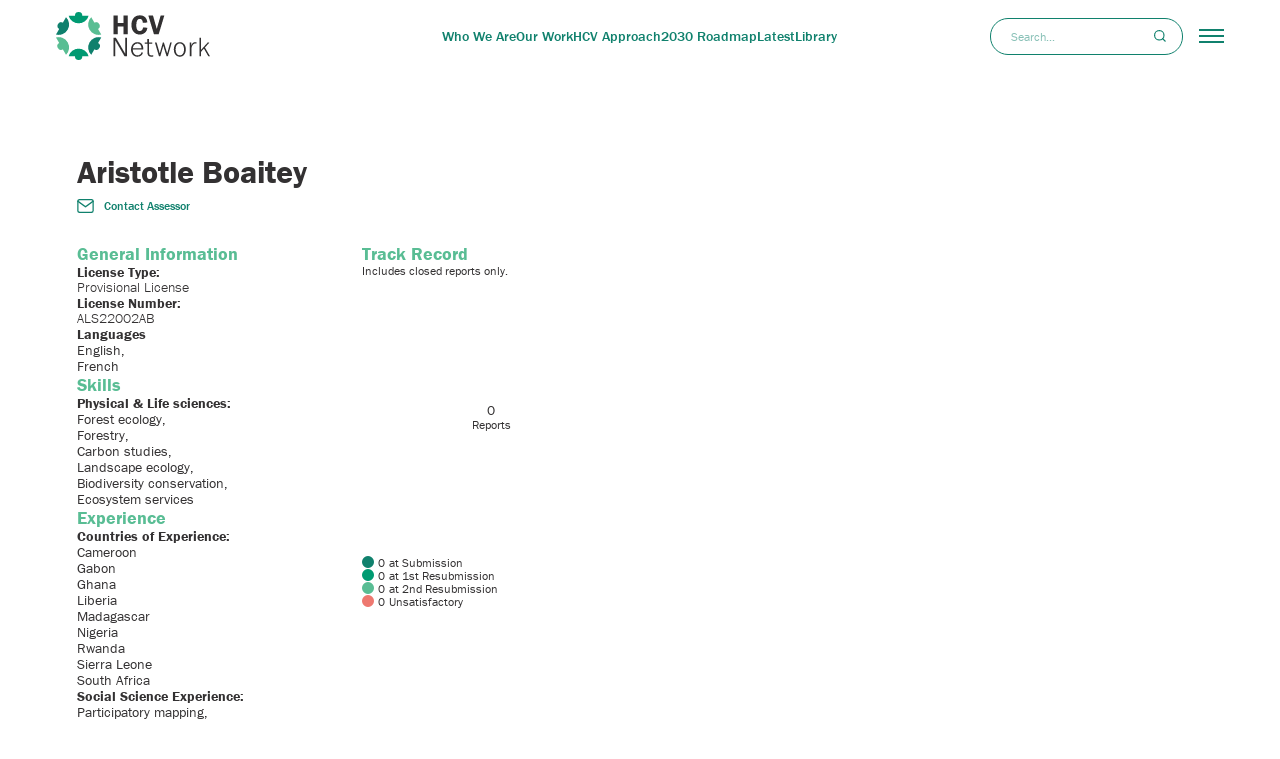

--- FILE ---
content_type: text/html
request_url: https://www.hcvnetwork.org/people/aristotle-boaitey
body_size: 17871
content:
<!DOCTYPE html><!-- Last Published: Wed Oct 22 2025 10:19:42 GMT+0000 (Coordinated Universal Time) --><html data-wf-domain="www.hcvnetwork.org" data-wf-page="624493bb27e3de6bdadaf8df" data-wf-site="61854c7b83ceb3d7db483f48" data-wf-collection="624493bb27e3de4632daf8dd" data-wf-item-slug="aristotle-boaitey"><head><meta charset="utf-8"/><title>Aristotle Boaitey | HCV Network</title><meta content="" name="description"/><meta content="Aristotle Boaitey | HCV Network" property="og:title"/><meta content="" property="og:description"/><meta content="" property="og:image"/><meta content="Aristotle Boaitey | HCV Network" property="twitter:title"/><meta content="" property="twitter:description"/><meta content="" property="twitter:image"/><meta property="og:type" content="website"/><meta content="summary_large_image" name="twitter:card"/><meta content="width=device-width, initial-scale=1" name="viewport"/><link href="https://cdn.prod.website-files.com/61854c7b83ceb3d7db483f48/css/hcv-network.webflow.shared.e6c75f86b.min.css" rel="stylesheet" type="text/css"/><script src="https://use.typekit.net/irn2shz.js" type="text/javascript"></script><script type="text/javascript">try{Typekit.load();}catch(e){}</script><script type="text/javascript">!function(o,c){var n=c.documentElement,t=" w-mod-";n.className+=t+"js",("ontouchstart"in o||o.DocumentTouch&&c instanceof DocumentTouch)&&(n.className+=t+"touch")}(window,document);</script><link href="https://cdn.prod.website-files.com/61854c7b83ceb3d7db483f48/627c88e45eb319775a322091_HCV%20Favicon.png" rel="shortcut icon" type="image/x-icon"/><link href="https://cdn.prod.website-files.com/61854c7b83ceb3d7db483f48/627c892ae5a7e878a3811158_HCV%20Webclip.png" rel="apple-touch-icon"/><script async="" src="https://www.googletagmanager.com/gtag/js?id=G-02XH6P4JE8"></script><script type="text/javascript">window.dataLayer = window.dataLayer || [];function gtag(){dataLayer.push(arguments);}gtag('js', new Date());gtag('set', 'developer_id.dZGVlNj', true);gtag('config', 'G-02XH6P4JE8');</script><script src="https://www.google.com/recaptcha/api.js" type="text/javascript"></script><link rel="stylesheet" href="https://use.typekit.net/irn2shz.css">

<!-- CSS -->
<link rel="stylesheet" href="https://files.tryflowdrive.com/org-GT4tQbFXaKnwJQkpfs0Sd/file-Eg3eycR44u7TWLhp9jc8S_custom.css">

<!-- Finsweet Attributes -->
<script async type="module"
src="https://cdn.jsdelivr.net/npm/@finsweet/attributes@2/attributes.js"
fs-list
fs-mirrorclick
fs-sliderdots
></script>

<!-- ChartJS -->
<script src="https://cdn.jsdelivr.net/npm/chart.js"></script>

<!--Input phone-->
<link rel="stylesheet" href="https://cdn.jsdelivr.net/npm/intl-tel-input@19.5.5/build/css/intlTelInput.css">

<link rel="stylesheet" type="text/css" href="https://maciejsawicki.com/tooltipster-for-webflow/tooltipster.bundle.min.css"></head><body><main class="main w-condition-invisible"><nav class="navigation"><div class="navigation_bg"></div><div class="w-layout-blockcontainer grid-container w-container"><div class="division start-02 span-12"><div class="w-layout-grid grid navbar-grid"><div class="nav-col is-left"><a href="/" class="nav-logo-link w-nav-brand"><img loading="lazy" src="https://cdn.prod.website-files.com/61854c7b83ceb3d7db483f48/618a8ca7f220d303bebd2954_HCV%20Logo.svg" alt="" class="nav-logo"/></a></div><div class="nav-col is-center"><div class="nav-menu"><a href="/who-we-are" class="nav-menu-link">Who We Are</a><a href="/our-work" class="nav-menu-link">Our Work</a><a href="/hcv-approach" class="nav-menu-link">HCV Approach</a><a href="https://roadmap.hcvnetwork.org" target="_blank" class="nav-menu-link">2030 Roadmap</a><a href="/latest" class="nav-menu-link">Latest</a><a href="/library" class="nav-menu-link">Library</a></div></div><div class="nav-col is-right"><div class="w-layout-grid grid auto y-center gap-s"><form id="navbar-search-form" class="search-bar-desktop"><div class="search-bar"><div class="search"><input class="search-input w-input" maxlength="256" name="name" data-name="Name" placeholder="Search..." type="text" id="navbar-search-input"/><div class="search-btn-wrap"><img loading="lazy" src="https://cdn.prod.website-files.com/61854c7b83ceb3d7db483f48/625f461cbc19ad63f9654d00_SearchIcon.svg" alt="" class="search-btn-image"/><button id="navbar-search-button" type="submit" class="search-btn"></button></div></div></div></form><div data-hover="false" data-delay="0" class="navbar-menu w-dropdown"><div class="navbar-menu-toggle w-dropdown-toggle"><div class="nav-mobile-menu_wrap"><div class="navbar-menu-line top"></div><div class="navbar-menu-line middle"></div><div class="navbar-menu-line bottom"></div></div></div><nav class="navbar-menu-drawer w-dropdown-list"><div class="flex horizontal x-right"><div class="navbar-menu-content"><div class="padding-2xl is-menu-navbar"><div class="flex vertical gap-l"><div class="navbar-menu-search-bar-wrapper"><form id="navbar-search-form" class="search-bar-desktop is-mobile"><div class="search-bar"><div class="search"><input class="search-input w-input" maxlength="256" name="name" data-name="Name" placeholder="Search..." type="text" id="navbar-search-input"/><div class="search-btn-wrap"><img loading="lazy" src="https://cdn.prod.website-files.com/61854c7b83ceb3d7db483f48/625f461cbc19ad63f9654d00_SearchIcon.svg" alt="" class="search-btn-image"/><button id="navbar-search-button" type="submit" class="search-btn"></button></div></div></div></form></div><div><div class="w-layout-grid grid two-columns gap-m is-override"><div class="col"><ul role="list" class="flex vertical x-left gap-s w-list-unstyled"><li class="main-menu-item"><a href="/who-we-are" class="menu-link">Who we are</a></li><li class="main-menu-item"><a href="/our-work" class="menu-link">Our work</a></li><li class="main-menu-item"><a href="/hcv-approach" class="menu-link">HCV Approach</a></li><li class="main-menu-item"><a href="https://roadmap.hcvnetwork.org" target="_blank" class="menu-link">2030 Roadmap</a></li><li class="main-menu-item"><a href="/latest" class="menu-link">Latest</a></li><li class="main-menu-item"><a href="/library" class="menu-link">Library</a></li></ul></div><div class="col"><div class="ver-flex left top"><ul role="list" class="flex vertical x-left gap-xs w-list-unstyled"><li class="main-menu-item"><a cms-style-target="" data-wf--button---solid--variant="white" href="https://hcvrn.my.site.com/ALS/login" target="_blank" class="button w-variant-730f84dd-a6f9-37e9-3a06-54074d92945b">ALS Login</a></li><li class="main-menu-item"><a data-wf--button---transparent--variant="white" href="https://hcvnetwork.instructure.com/login/canvas" target="_blank" class="button is-transparent w-variant-d3d33649-9cdc-7434-31f9-246481346bd0">Learning Login</a></li></ul></div></div></div></div><div class="main-menu-separator"></div><div><div class="w-layout-grid grid two-columns gap-m is-override"><div class="col"><ul role="list" class="flex vertical x-left gap-s w-list-unstyled"><li class="main-menu-item"><a href="/find-report" class="menu-link">Find reports</a></li><li class="main-menu-item"><a href="/find-assessors" class="menu-link">Find assessors</a></li><li class="main-menu-item"><a href="/get-involved" class="menu-link">Get involved</a></li><li class="main-menu-item"><a href="/contact" class="menu-link">Contact</a></li></ul></div><div class="col"><ul role="list" class="flex vertical x-left gap-2xs w-list-unstyled"><li class="main-menu-item"><a href="/faqs" class="menu-link small">FAQs</a></li><li class="main-menu-item"><a href="/our-policies" class="menu-link small">Our Policies</a></li><li class="main-menu-item"><a href="/pages/disclaimer" class="menu-link small">Disclaimer</a></li></ul></div></div></div><div><div class="flex vertical x-left gap-2xs"><div class="small-title bold">Follow Us!</div><div><div class="flex vertical x-left"><div class="w-layout-grid grid auto gap-xs"><a href="https://www.linkedin.com/company/hcv-network-ltd/" target="_blank" class="social-link w-inline-block"><div class="social-icon w-embed"><svg xmlns="http://www.w3.org/2000/svg" width="100%" height="100%" viewBox="0 0 24 24"><path d="M19 0h-14c-2.761 0-5 2.239-5 5v14c0 2.761 2.239 5 5 5h14c2.762 0 5-2.239 5-5v-14c0-2.761-2.238-5-5-5zm-11 19h-3v-11h3v11zm-1.5-12.268c-.966 0-1.75-.79-1.75-1.764s.784-1.764 1.75-1.764 1.75.79 1.75 1.764-.783 1.764-1.75 1.764zm13.5 12.268h-3v-5.604c0-3.368-4-3.113-4 0v5.604h-3v-11h3v1.765c1.396-2.586 7-2.777 7 2.476v6.759z" fill="currentcolor"/></svg></div></a><a href="https://www.instagram.com/hcvnetwork/" target="_blank" class="social-link w-inline-block"><img loading="lazy" src="https://cdn.prod.website-files.com/61854c7b83ceb3d7db483f48/625f489c41088bcc310f929c_Instagram-Icon.svg" alt="" class="social-icon"/></a><a href="https://www.facebook.com/HCVNetwork/" target="_blank" class="social-link w-inline-block"><img loading="lazy" src="https://cdn.prod.website-files.com/61854c7b83ceb3d7db483f48/625f48f0810aaee171731a99_Facebook-Icon.svg" alt="" class="social-icon"/></a><a href="https://www.youtube.com/channel/UCRXp6iCg4ZvXWRc7Ui2pcgg" target="_blank" class="social-link w-inline-block"><img loading="lazy" src="https://cdn.prod.website-files.com/61854c7b83ceb3d7db483f48/625f4a1cf36669a846ee2f99_YouTube.svg" alt="" class="social-icon"/></a></div></div></div></div></div></div></div></div></div></nav></div></div></div></div></div></div></nav><section class="sec-reports fold w-condition-invisible"><div class="pad"><div class="ver-flex left"><div class="sec-title-wrap left"><h1 class="page-title">Aristotle Boaitey</h1></div><div class="als-profile-grid"><div class="col"><div class="card-meta-wrap"><div class="card-meta-cat">Position:</div><h3 class="card-meta-txt w-dyn-bind-empty"></h3></div><div class="card-meta-wrap"><div class="card-meta-cat">Biography:</div><div class="richtext w-dyn-bind-empty w-richtext"></div><div class="richtext w-condition-invisible w-dyn-bind-empty w-richtext"></div></div></div><div id="w-node-ecd6ed56-b157-070a-72c1-68d01f439a01-dadaf8df" class="col sticky als-sticky"><div class="als-photo-wrap"><div class="sq-img-wrap assessor-img"><img src="" loading="lazy" alt="Aristotle Boaitey" class="cover-img w-dyn-bind-empty"/></div></div></div></div></div></div></section><section class="sec-reports fold w-condition-invisible"><div class="pad"><div class="ver-flex left"><div class="sec-title-wrap left"><h1 class="page-title">Aristotle Boaitey</h1></div><div class="als-profile-grid"><div class="col"><div class="card-meta-wrap"><div class="card-meta-cat">Position:</div><h3 class="card-meta-txt w-dyn-bind-empty"></h3></div><div class="card-meta-wrap"><div class="card-meta-cat">Biography:</div><div class="richtext w-dyn-bind-empty w-richtext"></div><div class="richtext w-condition-invisible w-dyn-bind-empty w-richtext"></div></div></div><div id="w-node-c7d66fe7-d903-098f-433e-1a0d0162a218-dadaf8df" class="col sticky als-sticky"><div class="als-photo-wrap"><div class="sq-img-wrap assessor-img"><img src="" loading="lazy" alt="Aristotle Boaitey" class="cover-img w-dyn-bind-empty"/></div></div></div></div></div></div></section><div><section class="section padding-vertical-2xl"><div class="w-layout-blockcontainer grid-container gap-vertical-l w-container"><div class="division start-05 span-06"><div data-wf--section-intro--design-variant="align-center" class="flex vertical gap-s w-variant-61ae098a-d8c3-2841-9a7a-1358885ac1d4"><h2 class="dark-green-txt">Our Partnerships</h2><div class="richtext w-richtext"><p>Alongside many global initiatives, our work with partners promotes practices that help meet the global Sustainable Development Goalsand build a greener, fairer, better world by 2030.</p></div></div></div><div class="division start-03 span-10"><div class="w-dyn-list"><div role="list" class="grid three-columns gap-xl is-partnerships-grid w-dyn-items"><div role="listitem" class="part-item w-dyn-item"><div class="part-card"><div class="gov-card-img-wrap"><img src="https://cdn.prod.website-files.com/624493bb51507d22cf218d50/629e0691f9e4c605927903bf_Femexpalma.webp" loading="lazy" alt="" class="gov-card-img"/></div></div><div class="modal"><div class="modal-cont"><div class="small-pad"><div class="filter-form-wrap"><div class="ver-flex left"><div class="modal-person-cont"><div class="org-logo-wrap"><img src="https://cdn.prod.website-files.com/624493bb51507d22cf218d50/629e0691f9e4c605927903bf_Femexpalma.webp" loading="lazy" alt=""/></div><div class="pers-card-cont"><h2 class="pers-card-title">Femexpalma</h2></div></div><div class="modal-par-wrap"><div class="richtext small w-richtext"><p>In April 2022, FEMEXPALMA and the HCV Network signed a 5-year cooperation agreement to promote sustainable production of palm oil in Mexico. FEMEXPALMA is a Mexican independent entity that represents palm production at the national level and promotes the increase of productivity in a sustainable way.</p><p>With global markets becoming stricter, for Mexican producers to be able to export to key markets such as the European Union, they must meet strict requirements such as certification by the Roundtable on Sustainable Palm Oil (RSPO). To be certified by RSPO, the HCV Approach must be applied prior to the establishment of any new oil palm plantations. With this cooperation agreement, the HCV Network will support FEMEXPALMA’s members and allies to design better strategies to identify, manage and monitor High Conservation Values and support smallholders to achieve RSPO certification and implement good agricultural practices.</p></div></div><div class="close-btn-wrap abs"><img src="https://cdn.prod.website-files.com/61854c7b83ceb3d7db483f48/618c6d8e62efeea90674a376_Icon%20Close.svg" loading="lazy" alt="close icon" class="close-btn-icon"/></div></div></div></div></div></div></div><div role="listitem" class="part-item w-dyn-item"><div class="part-card"><div class="gov-card-img-wrap"><img src="https://cdn.prod.website-files.com/624493bb51507d22cf218d50/629e06b71632c8ab3533bf32_HCSA.webp" loading="lazy" alt="" class="gov-card-img"/></div></div><div class="modal"><div class="modal-cont"><div class="small-pad"><div class="filter-form-wrap"><div class="ver-flex left"><div class="modal-person-cont"><div class="org-logo-wrap"><img src="https://cdn.prod.website-files.com/624493bb51507d22cf218d50/629e06b71632c8ab3533bf32_HCSA.webp" loading="lazy" alt=""/></div><div class="pers-card-cont"><h2 class="pers-card-title">High Carbon Stock Approach</h2></div></div><div class="modal-par-wrap"><div class="richtext small w-richtext"><p>The High Carbon Stock Approach (HCSA) is an integrated conservation land use planning tool to distinguish forest areas in the humid tropics for conservation, while ensuring local peoples’ rights and livelihoods are respected. </p><p>In September 2020, HCV Network and the HCSA Steering Group signed a five-year Memorandum of Understanding (MoU) to strengthen their collaboration to conserve forests and uphold community rights in tropical forests. The HCS and HCV Approaches are cornerstones of corporate no deforestation and conservation commitments, and increasingly for actors working at different scales. The collaboration aims to further support effective implementation of these commitments through increased uptake of the HCV and HCS tools.</p><p>Through this MoU, HCSA and HCVRN are pursuing two main strategic goals:</p><ul role="list"><li>Strive to promote the application of the two approaches in tropical moist forest landscapes and explore further opportunities for collaboration.</li><li>Ensure that, where the two approaches are applied together, this happens in a coordinated, robust, credible, and efficient manner, so that HCS forests and HCVs are conserved, and local peoples’ rights are respected.</li></ul></div></div><div class="close-btn-wrap abs"><img src="https://cdn.prod.website-files.com/61854c7b83ceb3d7db483f48/618c6d8e62efeea90674a376_Icon%20Close.svg" loading="lazy" alt="close icon" class="close-btn-icon"/></div></div></div></div></div></div></div><div role="listitem" class="part-item w-dyn-item"><div class="part-card"><div class="gov-card-img-wrap"><img src="https://cdn.prod.website-files.com/624493bb51507d22cf218d50/629e06d92419d0a36034f6bc_WBA.webp" loading="lazy" alt="" sizes="100vw" srcset="https://cdn.prod.website-files.com/624493bb51507d22cf218d50/629e06d92419d0a36034f6bc_WBA-p-500.png 500w, https://cdn.prod.website-files.com/624493bb51507d22cf218d50/629e06d92419d0a36034f6bc_WBA-p-800.png 800w, https://cdn.prod.website-files.com/624493bb51507d22cf218d50/629e06d92419d0a36034f6bc_WBA.webp 1867w" class="gov-card-img"/></div></div><div class="modal"><div class="modal-cont"><div class="small-pad"><div class="filter-form-wrap"><div class="ver-flex left"><div class="modal-person-cont"><div class="org-logo-wrap"><img src="https://cdn.prod.website-files.com/624493bb51507d22cf218d50/629e06d92419d0a36034f6bc_WBA.webp" loading="lazy" alt="" sizes="100vw" srcset="https://cdn.prod.website-files.com/624493bb51507d22cf218d50/629e06d92419d0a36034f6bc_WBA-p-500.png 500w, https://cdn.prod.website-files.com/624493bb51507d22cf218d50/629e06d92419d0a36034f6bc_WBA-p-800.png 800w, https://cdn.prod.website-files.com/624493bb51507d22cf218d50/629e06d92419d0a36034f6bc_WBA.webp 1867w"/></div><div class="pers-card-cont"><h2 class="pers-card-title">World Benchmarking Alliance</h2></div></div><div class="modal-par-wrap"><div class="richtext small w-richtext"><p>From May 2022, the HCV Network is an ally at the World Benchmarking Alliance (WBA). WBA is building a diverse and inclusive movement of global actors committed to using benchmarks to incentivise, measure, and monitor corporate performance on the SDGs, and will assess and rank the performance of 2,000 of the world’s most influential companies against seven systems of transformation by 2023.</p><p>The scope of WBA’s circular transformation was expanded to cover nature and biodiversity as recognition of the need for greater understanding, transparency and accountability of business impact on our environment. The WBA Nature Benchmark was launched in April 2022, which will be used to rank keystone companies on their efforts to protect our environment and its biodiversity. As HCV Areas are recognised as key areas important for biodiversity, companies that publicly disclose their actions to identify and protect HCVs will contribute to the assessment of their performance against the benchmark.</p></div></div><div class="close-btn-wrap abs"><img src="https://cdn.prod.website-files.com/61854c7b83ceb3d7db483f48/618c6d8e62efeea90674a376_Icon%20Close.svg" loading="lazy" alt="close icon" class="close-btn-icon"/></div></div></div></div></div></div></div><div role="listitem" class="part-item w-dyn-item"><div class="part-card"><div class="gov-card-img-wrap"><img src="https://cdn.prod.website-files.com/624493bb51507d22cf218d50/629e06f66b6051566c55cfce_TNFD.webp" loading="lazy" alt="" class="gov-card-img"/></div></div><div class="modal"><div class="modal-cont"><div class="small-pad"><div class="filter-form-wrap"><div class="ver-flex left"><div class="modal-person-cont"><div class="org-logo-wrap"><img src="https://cdn.prod.website-files.com/624493bb51507d22cf218d50/629e06f66b6051566c55cfce_TNFD.webp" loading="lazy" alt=""/></div><div class="pers-card-cont"><h2 class="pers-card-title">Taskforce on Nature-related Financial Disclosures - TNFD</h2></div></div><div class="modal-par-wrap"><div class="richtext small w-richtext"><p>The Taskforce on Nature-related Financial Disclosures (TNFD) is a global, market-led initiative, established with the mission to develop and deliver a risk management and disclosure framework for organizations to report and act on evolving nature-related risks, with the aim of supporting a shift in global financial flows away from nature-negative outcomes and toward nature-positive outcomes.</p><p>In April 2022, the HCV Network joined the TNFD Forum. The TNFD Forum, composed of over 400 members, is a world-wide and multi-disciplinary consultative network of institutional supporters who share the vision and mission of the task force.</p><p>By participating in the Forum, the HCV Network contributes to the work and mission of the taskforce and help co-create the TNFD Framework which aims to provide recommendations and advice on nature-related risks and opportunities relevant to a wide range of market participants, including investors, analysts, corporate executives and boards, regulators, stock exchanges and accounting firms.</p></div></div><div class="close-btn-wrap abs"><img src="https://cdn.prod.website-files.com/61854c7b83ceb3d7db483f48/618c6d8e62efeea90674a376_Icon%20Close.svg" loading="lazy" alt="close icon" class="close-btn-icon"/></div></div></div></div></div></div></div><div role="listitem" class="part-item w-dyn-item"><div class="part-card"><div class="gov-card-img-wrap"><img src="https://cdn.prod.website-files.com/624493bb51507d22cf218d50/629e0729d7bc9023566291d5_ASC.webp" loading="lazy" alt="" class="gov-card-img"/></div></div><div class="modal"><div class="modal-cont"><div class="small-pad"><div class="filter-form-wrap"><div class="ver-flex left"><div class="modal-person-cont"><div class="org-logo-wrap"><img src="https://cdn.prod.website-files.com/624493bb51507d22cf218d50/629e0729d7bc9023566291d5_ASC.webp" loading="lazy" alt=""/></div><div class="pers-card-cont"><h2 class="pers-card-title">Aquaculture Stewardship Council</h2></div></div><div class="modal-par-wrap"><div class="richtext small w-richtext"><p>The Aquaculture Stewardship Council (ASC) is the world’s leading certification scheme for farmed seafood – known as aquaculture – and the ASC label only appears on food from farms that have been independently assessed and certified as being environmentally and socially responsible. In 2021, the HCV Network and ASC formalised their collaboration through a Memorandum of Understanding (MoU). The MoU represents the first step in a fruitful relationship aimed at conserving HCVs in aquaculture. Although, existing guidance on the use of the HCV Approach currently focuses mainly on forestry and agriculture, the HCV Approach is however generic, and in principle also applicable to aquatic production systems. Through this MoU, this is recognised by the Aquaculture Stewardship Council (ASC) in their ASC farm standard, in which the protection of HCV areas is mentioned in the context of expansion</p></div></div><div class="close-btn-wrap abs"><img src="https://cdn.prod.website-files.com/61854c7b83ceb3d7db483f48/618c6d8e62efeea90674a376_Icon%20Close.svg" loading="lazy" alt="close icon" class="close-btn-icon"/></div></div></div></div></div></div></div><div role="listitem" class="part-item w-dyn-item"><div class="part-card"><div class="gov-card-img-wrap"><img src="https://cdn.prod.website-files.com/624493bb51507d22cf218d50/66f26be87ab0786cfb734148_AFi_Master%20Logos%20files_AFi%20Primary%20lockup_New.webp" loading="lazy" alt="" sizes="100vw" srcset="https://cdn.prod.website-files.com/624493bb51507d22cf218d50/66f26be87ab0786cfb734148_AFi_Master%20Logos%20files_AFi%20Primary%20lockup_New-p-500.png 500w, https://cdn.prod.website-files.com/624493bb51507d22cf218d50/66f26be87ab0786cfb734148_AFi_Master%20Logos%20files_AFi%20Primary%20lockup_New-p-800.png 800w, https://cdn.prod.website-files.com/624493bb51507d22cf218d50/66f26be87ab0786cfb734148_AFi_Master%20Logos%20files_AFi%20Primary%20lockup_New-p-1080.png 1080w, https://cdn.prod.website-files.com/624493bb51507d22cf218d50/66f26be87ab0786cfb734148_AFi_Master%20Logos%20files_AFi%20Primary%20lockup_New-p-1600.png 1600w, https://cdn.prod.website-files.com/624493bb51507d22cf218d50/66f26be87ab0786cfb734148_AFi_Master%20Logos%20files_AFi%20Primary%20lockup_New-p-2000.png 2000w, https://cdn.prod.website-files.com/624493bb51507d22cf218d50/66f26be87ab0786cfb734148_AFi_Master%20Logos%20files_AFi%20Primary%20lockup_New-p-2600.png 2600w, https://cdn.prod.website-files.com/624493bb51507d22cf218d50/66f26be87ab0786cfb734148_AFi_Master%20Logos%20files_AFi%20Primary%20lockup_New.webp 3235w" class="gov-card-img"/></div></div><div class="modal"><div class="modal-cont"><div class="small-pad"><div class="filter-form-wrap"><div class="ver-flex left"><div class="modal-person-cont"><div class="org-logo-wrap"><img src="https://cdn.prod.website-files.com/624493bb51507d22cf218d50/66f26be87ab0786cfb734148_AFi_Master%20Logos%20files_AFi%20Primary%20lockup_New.webp" loading="lazy" alt="" sizes="100vw" srcset="https://cdn.prod.website-files.com/624493bb51507d22cf218d50/66f26be87ab0786cfb734148_AFi_Master%20Logos%20files_AFi%20Primary%20lockup_New-p-500.png 500w, https://cdn.prod.website-files.com/624493bb51507d22cf218d50/66f26be87ab0786cfb734148_AFi_Master%20Logos%20files_AFi%20Primary%20lockup_New-p-800.png 800w, https://cdn.prod.website-files.com/624493bb51507d22cf218d50/66f26be87ab0786cfb734148_AFi_Master%20Logos%20files_AFi%20Primary%20lockup_New-p-1080.png 1080w, https://cdn.prod.website-files.com/624493bb51507d22cf218d50/66f26be87ab0786cfb734148_AFi_Master%20Logos%20files_AFi%20Primary%20lockup_New-p-1600.png 1600w, https://cdn.prod.website-files.com/624493bb51507d22cf218d50/66f26be87ab0786cfb734148_AFi_Master%20Logos%20files_AFi%20Primary%20lockup_New-p-2000.png 2000w, https://cdn.prod.website-files.com/624493bb51507d22cf218d50/66f26be87ab0786cfb734148_AFi_Master%20Logos%20files_AFi%20Primary%20lockup_New-p-2600.png 2600w, https://cdn.prod.website-files.com/624493bb51507d22cf218d50/66f26be87ab0786cfb734148_AFi_Master%20Logos%20files_AFi%20Primary%20lockup_New.webp 3235w"/></div><div class="pers-card-cont"><h2 class="pers-card-title">Accountability Framework Initiative</h2></div></div><div class="modal-par-wrap"><div class="richtext small w-richtext"><p>The Accountability Framework initiative (AFi) is a collaborative effort to build and scale up ethical supply chains for agricultural and forestry products. Led by a diverse global coalition of environmental and human rights organizations, the AFi works to create a “new normal” where commodity production and trade are fully protective of natural ecosystems and human rights. To pursue this goal, the coalition supports companies and other stakeholders in setting strong supply chain goals, taking effective action, and tracking progress to create clear accountability and incentivize rapid improvement. In July 2022, the HCV Network joined AFi as a Supporting Partner. AFi Supporting Partners extend the reach and positive impact of the AFi by promoting use of the Accountability Framework by companies, industry groups, financial institutions, governments, and other sustainability initiatives, both globally and in commodity-producing countries. </p><p>‍</p></div></div><div class="close-btn-wrap abs"><img src="https://cdn.prod.website-files.com/61854c7b83ceb3d7db483f48/618c6d8e62efeea90674a376_Icon%20Close.svg" loading="lazy" alt="close icon" class="close-btn-icon"/></div></div></div></div></div></div></div><div role="listitem" class="part-item w-dyn-item"><div class="part-card"><div class="gov-card-img-wrap"><img src="https://cdn.prod.website-files.com/624493bb51507d22cf218d50/64fa557078a92d721c0bf8cf_logo-dark.webp" loading="lazy" alt="" sizes="100vw" srcset="https://cdn.prod.website-files.com/624493bb51507d22cf218d50/64fa557078a92d721c0bf8cf_logo-dark-p-500.webp 500w, https://cdn.prod.website-files.com/624493bb51507d22cf218d50/64fa557078a92d721c0bf8cf_logo-dark-p-800.webp 800w, https://cdn.prod.website-files.com/624493bb51507d22cf218d50/64fa557078a92d721c0bf8cf_logo-dark-p-1080.webp 1080w, https://cdn.prod.website-files.com/624493bb51507d22cf218d50/64fa557078a92d721c0bf8cf_logo-dark.webp 2135w" class="gov-card-img"/></div></div><div class="modal"><div class="modal-cont"><div class="small-pad"><div class="filter-form-wrap"><div class="ver-flex left"><div class="modal-person-cont"><div class="org-logo-wrap"><img src="https://cdn.prod.website-files.com/624493bb51507d22cf218d50/64fa557078a92d721c0bf8cf_logo-dark.webp" loading="lazy" alt="" sizes="100vw" srcset="https://cdn.prod.website-files.com/624493bb51507d22cf218d50/64fa557078a92d721c0bf8cf_logo-dark-p-500.webp 500w, https://cdn.prod.website-files.com/624493bb51507d22cf218d50/64fa557078a92d721c0bf8cf_logo-dark-p-800.webp 800w, https://cdn.prod.website-files.com/624493bb51507d22cf218d50/64fa557078a92d721c0bf8cf_logo-dark-p-1080.webp 1080w, https://cdn.prod.website-files.com/624493bb51507d22cf218d50/64fa557078a92d721c0bf8cf_logo-dark.webp 2135w"/></div><div class="pers-card-cont"><h2 class="pers-card-title">Biodiversity Credit Alliance</h2></div></div><div class="modal-par-wrap"><div class="richtext small w-richtext"><p>The Biodiversity Credit Alliance (BCA) is a global multi-disciplinary advisory group formed in late 2022. Its mission is to bring clarity and guidance on the formulation of a credible and scalable biodiversity credit market under global biodiversity credit principles. Under these principles, the BCA seeks to mobilize financial flows towards biodiversity custodians while recognising local knowledge and contexts.<br/><br/>The HCVN joined the BCA Forum in August 2023 to learn more from the many organizations already coming together to find effective pathways to opening up credit-based approaches, and how to contribute our knowledge and experience of years of working in a practical way, often with global sustainability standards and their certified producers, to protect what matters most to nature and people.</p></div></div><div class="close-btn-wrap abs"><img src="https://cdn.prod.website-files.com/61854c7b83ceb3d7db483f48/618c6d8e62efeea90674a376_Icon%20Close.svg" loading="lazy" alt="close icon" class="close-btn-icon"/></div></div></div></div></div></div></div><div role="listitem" class="part-item w-dyn-item"><div class="part-card"><div class="gov-card-img-wrap"><img src="https://cdn.prod.website-files.com/624493bb51507d22cf218d50/67b2f7d5ebee77f810a85105_Nature%20Positive%20Forum%20Members%20(3).webp" loading="lazy" alt="" sizes="100vw" srcset="https://cdn.prod.website-files.com/624493bb51507d22cf218d50/67b2f7d5ebee77f810a85105_Nature%20Positive%20Forum%20Members%20(3)-p-500.webp 500w, https://cdn.prod.website-files.com/624493bb51507d22cf218d50/67b2f7d5ebee77f810a85105_Nature%20Positive%20Forum%20Members%20(3)-p-800.webp 800w, https://cdn.prod.website-files.com/624493bb51507d22cf218d50/67b2f7d5ebee77f810a85105_Nature%20Positive%20Forum%20Members%20(3)-p-1080.webp 1080w, https://cdn.prod.website-files.com/624493bb51507d22cf218d50/67b2f7d5ebee77f810a85105_Nature%20Positive%20Forum%20Members%20(3).webp 1600w" class="gov-card-img"/></div></div><div class="modal"><div class="modal-cont"><div class="small-pad"><div class="filter-form-wrap"><div class="ver-flex left"><div class="modal-person-cont"><div class="org-logo-wrap"><img src="https://cdn.prod.website-files.com/624493bb51507d22cf218d50/67b2f7d5ebee77f810a85105_Nature%20Positive%20Forum%20Members%20(3).webp" loading="lazy" alt="" sizes="100vw" srcset="https://cdn.prod.website-files.com/624493bb51507d22cf218d50/67b2f7d5ebee77f810a85105_Nature%20Positive%20Forum%20Members%20(3)-p-500.webp 500w, https://cdn.prod.website-files.com/624493bb51507d22cf218d50/67b2f7d5ebee77f810a85105_Nature%20Positive%20Forum%20Members%20(3)-p-800.webp 800w, https://cdn.prod.website-files.com/624493bb51507d22cf218d50/67b2f7d5ebee77f810a85105_Nature%20Positive%20Forum%20Members%20(3)-p-1080.webp 1080w, https://cdn.prod.website-files.com/624493bb51507d22cf218d50/67b2f7d5ebee77f810a85105_Nature%20Positive%20Forum%20Members%20(3).webp 1600w"/></div><div class="pers-card-cont"><h2 class="pers-card-title">Nature Positive Forum</h2></div></div><div class="modal-par-wrap"><div class="richtext small w-richtext"><p>The <a href="https://www.naturepositive.org/">Nature Positive Initiative</a>  is a group of stakeholders coming together to find ways to unlock success and achieve <strong>Nature Positive</strong> - a global societal goal defined as ‘halt and reverse nature loss by 2030 on a 2020 baseline, and achieve full recovery by 2050’, in line with the mission of the Kunming-Montreal Global Biodiversity Framework.</p><p>Core work includes preserving the integrity of ‘Nature Positive’ as a measurable 2030 global goal for nature for business, government, and other stakeholders, and providing the tools and guidance necessary to allow all to contribute. The initiative also advocates for the full implementation of the Kunming-Montreal Global Biodiversity Framework by governments and other stakeholders.</p></div></div><div class="close-btn-wrap abs"><img src="https://cdn.prod.website-files.com/61854c7b83ceb3d7db483f48/618c6d8e62efeea90674a376_Icon%20Close.svg" loading="lazy" alt="close icon" class="close-btn-icon"/></div></div></div></div></div></div></div><div role="listitem" class="part-item w-dyn-item"><div class="part-card"><div class="gov-card-img-wrap"><img src="https://cdn.prod.website-files.com/624493bb51507d22cf218d50/684a87feffa2e9702fa37ccd_iucn_member_en_med_res.webp" loading="lazy" alt="" class="gov-card-img"/></div></div><div class="modal"><div class="modal-cont"><div class="small-pad"><div class="filter-form-wrap"><div class="ver-flex left"><div class="modal-person-cont"><div class="org-logo-wrap"><img src="https://cdn.prod.website-files.com/624493bb51507d22cf218d50/684a87feffa2e9702fa37ccd_iucn_member_en_med_res.webp" loading="lazy" alt=""/></div><div class="pers-card-cont"><h2 class="pers-card-title">IUCN</h2></div></div><div class="modal-par-wrap"><div class="richtext small w-richtext"><p>IUCN is a membership Union uniquely composed of both government and civil society organisations. It provides public, private, and non-governmental organisations with the knowledge and tools that enable human progress, economic development, and nature conservation to take place together.</p><p>Created in 1948, IUCN is now the world’s largest and most diverse environmental network, harnessing the knowledge, resources and reach of more than 1,400 Member organisations and around 15,000 experts. It is a leading provider of conservation data, assessments, and analysis. Its broad membership enables IUCN to fill the role of incubator and trusted repository of best practices, tools, and international standards.</p><p>IUCN provides a neutral space in which diverse stakeholders including governments, NGOs, scientists, businesses, local communities, indigenous peoples’ organisations, and others can work together to forge and implement solutions to environmental challenges and achieve sustainable development.</p><p>Working with many partners and supporters, IUCN implements a large and diverse portfolio of conservation projects worldwide. Combining the latest science with the traditional knowledge of local communities, these projects work to reverse habitat loss, restore ecosystems, and improve people’s well-being.</p></div></div><div class="close-btn-wrap abs"><img src="https://cdn.prod.website-files.com/61854c7b83ceb3d7db483f48/618c6d8e62efeea90674a376_Icon%20Close.svg" loading="lazy" alt="close icon" class="close-btn-icon"/></div></div></div></div></div></div></div></div></div></div></div></section><section class="section"><div class="w-layout-blockcontainer grid-container w-container"><div class="division start-01 span-14"><div class="w-layout-grid grid two-columns is-get-involved"><div class="col img"><div class="cover-img-wrap"><img src="https://cdn.prod.website-files.com/61854c7b83ceb3d7db483f48/625edbb0d37222ad2191e40e_Certification.png" loading="lazy" sizes="100vw" srcset="https://cdn.prod.website-files.com/61854c7b83ceb3d7db483f48/625edbb0d37222ad2191e40e_Certification-p-500.png 500w, https://cdn.prod.website-files.com/61854c7b83ceb3d7db483f48/625edbb0d37222ad2191e40e_Certification-p-800.png 800w, https://cdn.prod.website-files.com/61854c7b83ceb3d7db483f48/625edbb0d37222ad2191e40e_Certification-p-1080.png 1080w, https://cdn.prod.website-files.com/61854c7b83ceb3d7db483f48/625edbb0d37222ad2191e40e_Certification-p-1600.png 1600w, https://cdn.prod.website-files.com/61854c7b83ceb3d7db483f48/625edbb0d37222ad2191e40e_Certification.png 1920w" alt="" class="cover-img"/></div></div><div class="col"><div class="curve-bg-col"><div class="curve-bg"></div><div class="pad"><div class="flex vertical x-left gap-m"><div><div class="flex vertical x-left gap-4xs"><div data-wf--section-intro--design-variant="align-left" class="flex vertical gap-s"><h2 class="dark-green-txt">Get Involved</h2><div class="richtext w-richtext"><p>Our Mission as a network is to provide practical tools to conserve nature and benefit people, linking local actions with global sustainability targets.</p><p>We welcome the participation of organisations that share our vision and mission to protect and enhance High ConservationValues and the vital services they provide for people and nature. By collaborating with the Network, your organisation can contribute to safeguarding HCVs while gaining valuable insights and connections that support your sustainability goals. </p><p>We are seeking collaborative partners to help expand and enhance our work, as well as talented professionals who can join the growing Secretariat team, and for professionals who can contribute to the credible identification of High Conservation Values globally.</p><p>Join us in securing the world’s HCVs and shaping a sustainable future.</p></div></div></div></div><div><div class="flex vertical x-left gap-xs"><a cms-style-target="" data-wf--button---solid--variant="white" href="/get-involved" class="button w-variant-730f84dd-a6f9-37e9-3a06-54074d92945b">Where does your HCV Journey start?</a></div></div></div></div></div></div></div></div></div></section></div><footer id="footer" class="footer"><div class="w-layout-blockcontainer grid-container gap-vertical-m w-container"><div class="division start-02 span-12"><div class="w-layout-grid grid four-columns gap-m"><div><div class="flex vertical x-left gap-s"><div><h3 class="text-size-l">About</h3></div><div><ul role="list" class="flex vertical x-left gap-2xs w-list-unstyled"><li class="footer-menu-item"><a href="/who-we-are" class="footer-menu-link">Who we are</a></li><li class="footer-menu-item"><a href="/our-work" class="footer-menu-link">Our work</a></li><li class="footer-menu-item"><a href="/hcv-approach" class="footer-menu-link">HCV Approach</a></li><li class="footer-menu-item"><a href="https://roadmap.hcvnetwork.org" target="_blank" class="footer-menu-link">2030 Roadmap</a></li><li class="footer-menu-item"><a href="/latest" class="footer-menu-link">Latest</a></li></ul></div></div></div><div><div class="flex vertical x-left gap-s"><div><h3 class="text-size-l">Find Information</h3></div><div><ul role="list" class="flex vertical x-left gap-2xs w-list-unstyled"><li class="footer-menu-item"><a href="/library" class="footer-menu-link">Library</a></li><li class="footer-menu-item"><a href="/find-report" class="footer-menu-link">Find reports</a></li><li class="footer-menu-item"><a href="/find-assessors" class="footer-menu-link">Find Assessors</a></li><li class="footer-menu-item"><a href="/get-involved" class="footer-menu-link">Get Involved</a></li><li class="footer-menu-item"><a href="/faqs" class="footer-menu-link">FAQs</a></li><li class="footer-menu-item"><a href="/our-policies" class="footer-menu-link">Our Policies</a></li></ul></div></div></div><div><div class="flex vertical x-left gap-s"><div><h3 class="text-size-l">Contact Us</h3></div><div><ul role="list" class="flex vertical x-left gap-2xs w-list-unstyled"><li class="footer-menu-item"><a href="/contact" class="footer-menu-link">Contact</a></li><li class="footer-menu-item"><a href="/general-complaints" class="footer-menu-link">General Complaints</a></li></ul></div></div></div><div><div class="flex vertical x-left gap-m"><div><div class="form w-form"><form id="Newsletter-Form" name="wf-form-Newsletter-Form" data-name="Newsletter Form" method="post" class="flex vertical x-left gap-xs" data-wf-page-id="624493bb27e3de6bdadaf8df" data-wf-element-id="1ee7cc01-c6da-fec1-6d33-66368df15b88" data-turnstile-sitekey="0x4AAAAAAAQTptj2So4dx43e"><div class="text-size-l bold-txt">Subscribe to Our Newsletter</div><div><div class="flex vertical x-left gap-xs"><input class="input w-input" maxlength="256" name="email" data-name="Email" placeholder="Email" type="email" id="email" required=""/><input type="submit" data-wait="" class="button is-white w-button" value="Subscribe"/></div></div><div><div class="flex vertical x-left gap-xs"><div class="small-title bold">Follow Us!</div><div><div class="flex vertical x-left"><div class="w-layout-grid grid auto gap-xs"><a href="https://www.linkedin.com/company/hcv-network-ltd/" target="_blank" class="social-link w-inline-block"><div class="social-icon w-embed"><svg xmlns="http://www.w3.org/2000/svg" width="100%" height="100%" viewBox="0 0 24 24"><path d="M19 0h-14c-2.761 0-5 2.239-5 5v14c0 2.761 2.239 5 5 5h14c2.762 0 5-2.239 5-5v-14c0-2.761-2.238-5-5-5zm-11 19h-3v-11h3v11zm-1.5-12.268c-.966 0-1.75-.79-1.75-1.764s.784-1.764 1.75-1.764 1.75.79 1.75 1.764-.783 1.764-1.75 1.764zm13.5 12.268h-3v-5.604c0-3.368-4-3.113-4 0v5.604h-3v-11h3v1.765c1.396-2.586 7-2.777 7 2.476v6.759z" fill="currentcolor"/></svg></div></a><a href="https://www.instagram.com/hcvnetwork/" target="_blank" class="social-link w-inline-block"><img loading="lazy" src="https://cdn.prod.website-files.com/61854c7b83ceb3d7db483f48/625f489c41088bcc310f929c_Instagram-Icon.svg" alt="" class="social-icon"/></a><a href="https://www.facebook.com/HCVNetwork/" target="_blank" class="social-link w-inline-block"><img loading="lazy" src="https://cdn.prod.website-files.com/61854c7b83ceb3d7db483f48/625f48f0810aaee171731a99_Facebook-Icon.svg" alt="" class="social-icon"/></a><a href="https://www.youtube.com/channel/UCRXp6iCg4ZvXWRc7Ui2pcgg" target="_blank" class="social-link w-inline-block"><img loading="lazy" src="https://cdn.prod.website-files.com/61854c7b83ceb3d7db483f48/625f4a1cf36669a846ee2f99_YouTube.svg" alt="" class="social-icon"/></a></div></div></div></div></div></form><div class="nl-form-msg w-form-done"><div>Thank you for subscribing!</div></div><div class="nl-form-msg w-form-fail"><div>Something went wrong, please try again.</div></div></div></div></div></div></div></div><div class="division start-02 span-12"><div class="flex vertical x-left"><div class="w-layout-grid grid auto gap-xs"><a href="/pages/disclaimer" class="footer-hor-menu-link">Disclaimer</a></div></div></div></div></footer></main><main class="main"><nav class="navigation"><div class="navigation_bg"></div><div class="w-layout-blockcontainer grid-container w-container"><div class="division start-02 span-12"><div class="w-layout-grid grid navbar-grid"><div class="nav-col is-left"><a href="/" class="nav-logo-link w-nav-brand"><img loading="lazy" src="https://cdn.prod.website-files.com/61854c7b83ceb3d7db483f48/618a8ca7f220d303bebd2954_HCV%20Logo.svg" alt="" class="nav-logo"/></a></div><div class="nav-col is-center"><div class="nav-menu"><a href="/who-we-are" class="nav-menu-link">Who We Are</a><a href="/our-work" class="nav-menu-link">Our Work</a><a href="/hcv-approach" class="nav-menu-link">HCV Approach</a><a href="https://roadmap.hcvnetwork.org" target="_blank" class="nav-menu-link">2030 Roadmap</a><a href="/latest" class="nav-menu-link">Latest</a><a href="/library" class="nav-menu-link">Library</a></div></div><div class="nav-col is-right"><div class="w-layout-grid grid auto y-center gap-s"><form id="navbar-search-form" class="search-bar-desktop"><div class="search-bar"><div class="search"><input class="search-input w-input" maxlength="256" name="name" data-name="Name" placeholder="Search..." type="text" id="navbar-search-input"/><div class="search-btn-wrap"><img loading="lazy" src="https://cdn.prod.website-files.com/61854c7b83ceb3d7db483f48/625f461cbc19ad63f9654d00_SearchIcon.svg" alt="" class="search-btn-image"/><button id="navbar-search-button" type="submit" class="search-btn"></button></div></div></div></form><div data-hover="false" data-delay="0" class="navbar-menu w-dropdown"><div class="navbar-menu-toggle w-dropdown-toggle"><div class="nav-mobile-menu_wrap"><div class="navbar-menu-line top"></div><div class="navbar-menu-line middle"></div><div class="navbar-menu-line bottom"></div></div></div><nav class="navbar-menu-drawer w-dropdown-list"><div class="flex horizontal x-right"><div class="navbar-menu-content"><div class="padding-2xl is-menu-navbar"><div class="flex vertical gap-l"><div class="navbar-menu-search-bar-wrapper"><form id="navbar-search-form" class="search-bar-desktop is-mobile"><div class="search-bar"><div class="search"><input class="search-input w-input" maxlength="256" name="name" data-name="Name" placeholder="Search..." type="text" id="navbar-search-input"/><div class="search-btn-wrap"><img loading="lazy" src="https://cdn.prod.website-files.com/61854c7b83ceb3d7db483f48/625f461cbc19ad63f9654d00_SearchIcon.svg" alt="" class="search-btn-image"/><button id="navbar-search-button" type="submit" class="search-btn"></button></div></div></div></form></div><div><div class="w-layout-grid grid two-columns gap-m is-override"><div class="col"><ul role="list" class="flex vertical x-left gap-s w-list-unstyled"><li class="main-menu-item"><a href="/who-we-are" class="menu-link">Who we are</a></li><li class="main-menu-item"><a href="/our-work" class="menu-link">Our work</a></li><li class="main-menu-item"><a href="/hcv-approach" class="menu-link">HCV Approach</a></li><li class="main-menu-item"><a href="https://roadmap.hcvnetwork.org" target="_blank" class="menu-link">2030 Roadmap</a></li><li class="main-menu-item"><a href="/latest" class="menu-link">Latest</a></li><li class="main-menu-item"><a href="/library" class="menu-link">Library</a></li></ul></div><div class="col"><div class="ver-flex left top"><ul role="list" class="flex vertical x-left gap-xs w-list-unstyled"><li class="main-menu-item"><a cms-style-target="" data-wf--button---solid--variant="white" href="https://hcvrn.my.site.com/ALS/login" target="_blank" class="button w-variant-730f84dd-a6f9-37e9-3a06-54074d92945b">ALS Login</a></li><li class="main-menu-item"><a data-wf--button---transparent--variant="white" href="https://hcvnetwork.instructure.com/login/canvas" target="_blank" class="button is-transparent w-variant-d3d33649-9cdc-7434-31f9-246481346bd0">Learning Login</a></li></ul></div></div></div></div><div class="main-menu-separator"></div><div><div class="w-layout-grid grid two-columns gap-m is-override"><div class="col"><ul role="list" class="flex vertical x-left gap-s w-list-unstyled"><li class="main-menu-item"><a href="/find-report" class="menu-link">Find reports</a></li><li class="main-menu-item"><a href="/find-assessors" class="menu-link">Find assessors</a></li><li class="main-menu-item"><a href="/get-involved" class="menu-link">Get involved</a></li><li class="main-menu-item"><a href="/contact" class="menu-link">Contact</a></li></ul></div><div class="col"><ul role="list" class="flex vertical x-left gap-2xs w-list-unstyled"><li class="main-menu-item"><a href="/faqs" class="menu-link small">FAQs</a></li><li class="main-menu-item"><a href="/our-policies" class="menu-link small">Our Policies</a></li><li class="main-menu-item"><a href="/pages/disclaimer" class="menu-link small">Disclaimer</a></li></ul></div></div></div><div><div class="flex vertical x-left gap-2xs"><div class="small-title bold">Follow Us!</div><div><div class="flex vertical x-left"><div class="w-layout-grid grid auto gap-xs"><a href="https://www.linkedin.com/company/hcv-network-ltd/" target="_blank" class="social-link w-inline-block"><div class="social-icon w-embed"><svg xmlns="http://www.w3.org/2000/svg" width="100%" height="100%" viewBox="0 0 24 24"><path d="M19 0h-14c-2.761 0-5 2.239-5 5v14c0 2.761 2.239 5 5 5h14c2.762 0 5-2.239 5-5v-14c0-2.761-2.238-5-5-5zm-11 19h-3v-11h3v11zm-1.5-12.268c-.966 0-1.75-.79-1.75-1.764s.784-1.764 1.75-1.764 1.75.79 1.75 1.764-.783 1.764-1.75 1.764zm13.5 12.268h-3v-5.604c0-3.368-4-3.113-4 0v5.604h-3v-11h3v1.765c1.396-2.586 7-2.777 7 2.476v6.759z" fill="currentcolor"/></svg></div></a><a href="https://www.instagram.com/hcvnetwork/" target="_blank" class="social-link w-inline-block"><img loading="lazy" src="https://cdn.prod.website-files.com/61854c7b83ceb3d7db483f48/625f489c41088bcc310f929c_Instagram-Icon.svg" alt="" class="social-icon"/></a><a href="https://www.facebook.com/HCVNetwork/" target="_blank" class="social-link w-inline-block"><img loading="lazy" src="https://cdn.prod.website-files.com/61854c7b83ceb3d7db483f48/625f48f0810aaee171731a99_Facebook-Icon.svg" alt="" class="social-icon"/></a><a href="https://www.youtube.com/channel/UCRXp6iCg4ZvXWRc7Ui2pcgg" target="_blank" class="social-link w-inline-block"><img loading="lazy" src="https://cdn.prod.website-files.com/61854c7b83ceb3d7db483f48/625f4a1cf36669a846ee2f99_YouTube.svg" alt="" class="social-icon"/></a></div></div></div></div></div></div></div></div></div></nav></div></div></div></div></div></div></nav><section class="sec-reports fold"><div class="pad"><div class="ver-flex left"><div class="sec-title-wrap left"><h1 class="page-title">Aristotle Boaitey</h1><div class="contact-btn"><div class="prov-card-link-icon w-embed"><svg xmlns="http://www.w3.org/2000/svg" height="14" viewBox="0 0 19.589 15.5">
  <g id="Icon_feather-mail" data-name="Icon feather-mail" transform="translate(-1.956 -5.25)">
    <path id="Path_34" data-name="Path 34" d="M4.75,6h14A1.755,1.755,0,0,1,20.5,7.75v10.5A1.755,1.755,0,0,1,18.75,20h-14A1.755,1.755,0,0,1,3,18.25V7.75A1.755,1.755,0,0,1,4.75,6Z" fill="none" stroke="#10816d" stroke-linecap="round" stroke-linejoin="round" stroke-width="1.5"/>
    <path id="Path_35" data-name="Path 35" d="M20.5,9l-8.75,6.125L3,9" transform="translate(0 -1.25)" fill="none" stroke="#10816d" stroke-linecap="round" stroke-linejoin="round" stroke-width="1.5"/>
  </g>
</svg></div><div class="small-txt">Contact Assessor</div><div class="modal is-assessor-form-modal"><div class="modal-cont"><div class="small-pad"><div class="filter-form-wrap"><div class="ver-flex left"><div class="close-btn-wrap abs"><img src="https://cdn.prod.website-files.com/61854c7b83ceb3d7db483f48/618c6d8e62efeea90674a376_Icon%20Close.svg" loading="lazy" alt="close icon" class="close-btn-icon"/></div><div class="assessor-form-wrap w-form"><form id="wf-form-Assessor-Contact-Form" name="wf-form-Assessor-Contact-Form" data-name="Assessor Contact Form" method="get" class="assessor-form" data-wf-page-id="624493bb27e3de6bdadaf8df" data-wf-element-id="5fa95b0e-2ae8-2d12-d4fb-cdbf60299ad9" data-turnstile-sitekey="0x4AAAAAAAQTptj2So4dx43e"><div class="assessor-form-title"><h2 class="inline-title">Contact </h2><h2 class="inline-title">Aristotle Boaitey</h2></div><div class="assessor-form-grid"><div id="w-node-_5fa95b0e-2ae8-2d12-d4fb-cdbf60299adf-dadaf8df" class="form-field-wrap"><label for="name-2" class="field-label">Name *</label><input class="form-field w-input" maxlength="256" name="name-2" data-name="Name 2" placeholder="" type="text" id="name-2" required=""/></div><div id="w-node-_5fa95b0e-2ae8-2d12-d4fb-cdbf60299ae3-dadaf8df" class="form-field-wrap"><label for="Email-3" class="field-label">Email *</label><input class="form-field w-input" maxlength="256" name="Email-3" data-name="Email 3" placeholder="" type="email" id="Email-3" required=""/></div><div id="w-node-_5fa95b0e-2ae8-2d12-d4fb-cdbf60299ae7-dadaf8df" class="form-field-wrap"><label for="Company-2" class="field-label">Company</label><input class="form-field w-input" maxlength="256" name="Company-2" data-name="Company 2" placeholder="" type="text" id="Company-2"/></div><div id="w-node-_5fa95b0e-2ae8-2d12-d4fb-cdbf60299aeb-dadaf8df" class="form-field-wrap"><label for="Phone-2" class="field-label">Phone *</label><input class="form-field w-input" maxlength="256" name="Phone-2" data-name="Phone 2" placeholder="" type="tel" id="Phone-2" required=""/></div><div id="w-node-_5fa95b0e-2ae8-2d12-d4fb-cdbf60299aef-dadaf8df" class="form-field-wrap"><label for="Subject-2" class="field-label">Subject</label><input class="form-field w-input" maxlength="256" name="Subject-2" data-name="Subject 2" placeholder="" type="text" id="Subject-2" required=""/></div><div id="w-node-_5fa95b0e-2ae8-2d12-d4fb-cdbf60299af3-dadaf8df" class="form-field-wrap"><label for="Message-2" class="field-label">Message *</label><textarea id="Message-2" name="Message-2" maxlength="5000" data-name="Message 2" placeholder="" required="" class="form-field textarea w-node-_5fa95b0e-2ae8-2d12-d4fb-cdbf60299af6-dadaf8df w-input"></textarea></div><div id="w-node-_5fa95b0e-2ae8-2d12-d4fb-cdbf60299af7-dadaf8df" class="hidden w-embed"><input type="email" id="assessor-email" value="joearisto@gmail.com" name="Assessor Email"></div></div><div data-sitekey="6LcNXN8kAAAAABVpGtvBIfW2SPV2lmEyGK-S0MnP" class="w-form-formrecaptcha g-recaptcha g-recaptcha-error g-recaptcha-disabled"></div><input type="submit" data-wait="Please wait..." class="btn dark-green-btn w-button" value="Send"/></form><div class="form-msg w-form-done"><div>Thank you! Your email has been sent!</div></div><div class="form-msg error w-form-fail"><div>Oops! Something went wrong while submitting the form.</div></div></div></div></div></div></div></div></div></div><div class="als-profile-grid"><div class="col"><div class="als-profile-meta-grid"><div class="col"><div class="flex vertical x-left gap-s"><div><div class="flex vertical x-left gap-2xs"><h2 class="meta-cat-title">General Information</h2><div><div class="flex vertical x-left gap-3xs"><div class="card-meta-cat">License Type:</div><h3 class="card-meta-txt">Provisional License</h3></div></div><div class="w-condition-invisible"><div class="flex vertical x-left gap-2xs"><div class="card-meta-cat">License Type:</div><h3 class="card-meta-txt">Formerly Licensed Assessor</h3></div></div><div><div class="flex vertical x-left gap-3xs"><div class="card-meta-cat">License Number:</div><h4 class="card-meta-txt">ALS22002AB</h4></div></div><div class="w-condition-invisible"><div class="flex vertical x-left gap-3xs"><div class="card-meta-cat">Date of Issue:</div><h4 class="card-meta-txt w-dyn-bind-empty"></h4></div></div><div><div class="flex vertical x-left gap-3xs"><div class="card-meta-cat">Languages</div><div class="cont w-dyn-list"><div role="list" class="meta-list w-dyn-items"><div role="listitem" class="meta-item w-dyn-item"><div>English</div><a href="/misc-languages/english" class="hidden w-inline-block"></a></div><div role="listitem" class="meta-item w-dyn-item"><div>French</div><a href="/misc-languages/french" class="hidden w-inline-block"></a></div></div></div></div></div></div></div><div><div class="flex vertical x-left gap-2xs"><h2 class="meta-cat-title">Skills</h2><div><div class="flex vertical x-left gap-3xs"><div class="card-meta-cat">Physical &amp; Life sciences:</div><div class="w-dyn-list"><div role="list" class="flex vertical x-left gap-4xs w-dyn-items"><div role="listitem" class="meta-item w-dyn-item"><div>Forest ecology</div><a href="/misc-physical-life-sciences-expertise/forest-ecology" class="hidden w-inline-block"></a></div><div role="listitem" class="meta-item w-dyn-item"><div>Forestry</div><a href="/misc-physical-life-sciences-expertise/forestry" class="hidden w-inline-block"></a></div><div role="listitem" class="meta-item w-dyn-item"><div>Carbon studies</div><a href="/misc-physical-life-sciences-expertise/carbon-studies" class="hidden w-inline-block"></a></div><div role="listitem" class="meta-item w-dyn-item"><div>Landscape ecology</div><a href="/misc-physical-life-sciences-expertise/landscape-ecology" class="hidden w-inline-block"></a></div><div role="listitem" class="meta-item w-dyn-item"><div>Biodiversity conservation</div><a href="/misc-physical-life-sciences-expertise/biodiversity-conservation" class="hidden w-inline-block"></a></div><div role="listitem" class="meta-item w-dyn-item"><div>Ecosystem services</div><a href="/misc-physical-life-sciences-expertise/ecosystem-services" class="hidden w-inline-block"></a></div></div></div></div></div></div></div><div><div class="flex vertical x-left gap-2xs"><h2 class="meta-cat-title">Experience</h2><div><div class="flex vertical x-left gap-3xs"><div class="card-meta-cat">Countries of Experience:</div><div fs-list-instance="countries" fs-list-element="wrapper" class="w-dyn-list"><div role="list" class="flex vertical gap-4xs w-dyn-items"><div role="listitem" class="w-dyn-item"><div fs-list-field="countries">Cameroon</div><a href="/misc-countries/cameroon" class="hidden w-inline-block"></a></div><div role="listitem" class="w-dyn-item"><div fs-list-field="countries">Gabon</div><a href="/misc-countries/gabon" class="hidden w-inline-block"></a></div><div role="listitem" class="w-dyn-item"><div fs-list-field="countries">Ghana</div><a href="/misc-countries/ghana" class="hidden w-inline-block"></a></div><div role="listitem" class="w-dyn-item"><div fs-list-field="countries">Liberia</div><a href="/misc-countries/liberia" class="hidden w-inline-block"></a></div><div role="listitem" class="w-dyn-item"><div fs-list-field="countries">Madagascar</div><a href="/misc-countries/madagascar" class="hidden w-inline-block"></a></div><div role="listitem" class="w-dyn-item"><div fs-list-field="countries">Nigeria</div><a href="/misc-countries/nigeria" class="hidden w-inline-block"></a></div><div role="listitem" class="w-dyn-item"><div fs-list-field="countries">Rwanda</div><a href="/misc-countries/rwanda" class="hidden w-inline-block"></a></div><div role="listitem" class="w-dyn-item"><div fs-list-field="countries">Sierra Leone</div><a href="/misc-countries/sierra-leone" class="hidden w-inline-block"></a></div><div role="listitem" class="w-dyn-item"><div fs-list-field="countries">South Africa</div><a href="/misc-countries/south-africa" class="hidden w-inline-block"></a></div></div></div></div></div><div><div class="flex vertical x-left gap-3xs"><div class="card-meta-cat">Social Science Experience:</div><div class="w-dyn-list"><div role="list" class="flex vertical x-left gap-4xs w-dyn-items"><div role="listitem" class="meta-item w-dyn-item"><div>Participatory mapping</div><a href="#" class="hidden w-inline-block"></a></div><div role="listitem" class="meta-item w-dyn-item"><div>Other participatory methods</div><a href="#" class="hidden w-inline-block"></a></div><div role="listitem" class="meta-item w-dyn-item"><div>Stakeholder consultation processes</div><a href="#" class="hidden w-inline-block"></a></div></div></div></div></div><div><div class="flex vertical x-left gap-3xs"><div class="card-meta-cat">Certification Schemes &amp; Standards:</div><div fs-list-instance="css" fs-list-element="wrapper" class="w-dyn-list"><div role="list" class="flex vertical x-left gap-4xs w-dyn-items"><div role="listitem" class="w-dyn-item"><div fs-list-field="css">RSPO</div><a href="/misc-schemes-standards/rspo" class="hidden w-inline-block"></a></div><div role="listitem" class="w-dyn-item"><div fs-list-field="css">HCSA</div><a href="/misc-schemes-standards/hcsa" class="hidden w-inline-block"></a></div><div role="listitem" class="w-dyn-item"><div fs-list-field="css">FSC</div><a href="/misc-schemes-standards/fsc" class="hidden w-inline-block"></a></div></div></div></div></div><div><div class="flex vertical x-left gap-3xs"><div class="card-meta-cat">Commodities:</div><div class="w-dyn-list"><div role="list" class="flex vertical x-left gap-4xs w-dyn-items"><div role="listitem" class="w-dyn-item"><div>Timber and wood-based products</div><a href="/misc-commodities/timber-and-wood-based-products" class="hidden w-inline-block"></a></div><div role="listitem" class="w-dyn-item"><div>Oil palm</div><a href="/misc-commodities/oil-palm" class="hidden w-inline-block"></a></div><div role="listitem" class="w-dyn-item"><div>Soy</div><a href="/misc-commodities/soy" class="hidden w-inline-block"></a></div><div role="listitem" class="w-dyn-item"><div>Rubber</div><a href="/misc-commodities/rubber" class="hidden w-inline-block"></a></div><div role="listitem" class="w-dyn-item"><div>Sugar</div><a href="/misc-commodities/sugar" class="hidden w-inline-block"></a></div></div></div></div></div></div></div></div></div><div id="w-node-_5fa95b0e-2ae8-2d12-d4fb-cdbf60299b5d-dadaf8df" class="col sticky"><div class="card-meta-grid"><div class="card-meta-wrap"><h2 class="meta-cat-title">Track Record</h2><div class="small-txt">Includes closed reports only.</div></div><div class="als-chart-wrap"><div class="als-chart"><div class="als-chart-embed w-embed w-script"><canvas id="0034J00000rBT2IQAW" width="100%" height="100%"></canvas>

<script>

  const ctx0034J00000rBT2IQAW = document.getElementById('0034J00000rBT2IQAW').getContext('2d');

  const data0034J00000rBT2IQAW = {
    datasets: [{
      label: 'My First Dataset',
      data: [0, 0, 0, 0],
        backgroundColor: [
          '#10816d',
          '#009b72',
          '#59bd94',
          '#ee7870'
        ],
          hoverOffset: 4
  }]
  };

  const config0034J00000rBT2IQAW = {
    type: 'doughnut',
    data: data0034J00000rBT2IQAW
  };

  const chart0034J00000rBT2IQAW = new Chart(ctx0034J00000rBT2IQAW, config0034J00000rBT2IQAW)
</script></div></div><div class="als-chart-cont"><div class="w-embed w-script"><div id="cont0034J00000rBT2IQAW" class="als-chart-cont-number"></div>

<script>
  document.getElementById("cont0034J00000rBT2IQAW").innerHTML = 0 + 0 + 0 + 0;
</script></div><div class="small-txt">Reports</div></div></div><div><ul role="list" class="flex vertical x-left gap-3xs w-list-unstyled"><li class="grid auto gap-3xs"><div class="als-chart-leg-color submission"></div><div class="small-txt">0</div><div class="small-txt">at Submission</div></li><li class="grid auto gap-3xs"><div class="als-chart-leg-color _1stresub"></div><div class="small-txt">0</div><div class="small-txt">at 1st Resubmission</div></li><li class="grid auto gap-3xs"><div class="als-chart-leg-color _2ndresub"></div><div class="small-txt">0</div><div class="small-txt">at 2nd Resubmission</div></li><li class="grid auto gap-3xs"><div class="als-chart-leg-color unsatisfactory"></div><div class="small-txt">0</div><div class="small-txt">Unsatisfactory</div></li></ul></div></div></div></div></div><div id="w-node-_5fa95b0e-2ae8-2d12-d4fb-cdbf60299b80-dadaf8df" class="col sticky als-sticky"><div class="als-photo-wrap"><div class="sq-img-wrap assessor-img"><img src="" loading="lazy" alt="Aristotle Boaitey" class="cover-img w-dyn-bind-empty"/></div></div></div></div></div></div></section><section class="sec-reports fold"><div class="pad"><div class="ver-flex center"><div class="sec-title-wrap"><h2 class="dark-green-txt">Assessor Reports</h2><p class="normal-txt">The following lists all open and closed reports regardless of their status or stage.</p></div><div class="rep-grid-wrap w-dyn-list"><div fs-cmsfilter-showquery="true" fs-cmsfilter-element="list" fs-cmsload-element="list" role="list" class="rep-grid w-dyn-items"><div role="listitem" class="rep-card w-dyn-item"><div class="pad"><div class="ver-flex"><div class="card-title-wrap"><div class="card-meta-cat">Report Running Title:</div><h3 fs-cmsfilter-field="name" class="light">Combined Integrated HCV – HCSA Assessment of Proposed SH Oil Palm Dev&#x27;t for BPL</h3></div><div class="rep-card-grid"><div class="filter-form-wrap"><div class="card-meta-grid"><div class="col"><div class="card-meta-cat">Stage</div><div class="rep-stages-wrap card-wrapper w-condition-invisible"><div style="color:hsla(0, 0.00%, 100.00%, 1.00);background-color:hsla(0, 0.00%, 76.67%, 1.00);border-color:hsla(0, 0.00%, 100.00%, 1.00)" class="rep-stage"><div class="dsk">Submission</div><div title="The assessor uploads the report package (assessment report and supporting materials) and pays a report evaluation fee. The organisation’s contact person is informed that the report has been received, the fee the assessor has paid and that the report package is beginning the evaluation process. For details, read Specification." tooltipster="top-on-click" style="color:hsla(0, 0.00%, 100.00%, 1.00);border-color:hsla(0, 0.00%, 100.00%, 1.00)" class="question-mark">?</div><div class="mob">Sub.</div></div><div style="background-color:hsla(0, 0.00%, 76.67%, 1.00);border-color:hsla(0, 0.00%, 100.00%, 1.00);color:hsla(0, 0.00%, 100.00%, 1.00)" class="rep-stage"><div class="dsk">1st Resubmission</div><div class="mob">1st Res.</div><div title="If the evaluation was unsatisfactory (i.e., one or more unsatisfactory Key Issues were found), the assessor can make corrections and re-submit the report. For details, read Specification." tooltipster="top-on-click" style="border-color:hsla(0, 0.00%, 100.00%, 1.00);color:hsla(0, 0.00%, 100.00%, 1.00)" class="question-mark">?</div></div><div style="background-color:hsla(0, 0.00%, 76.67%, 1.00);border-color:hsla(0, 0.00%, 100.00%, 1.00);color:hsla(0, 0.00%, 100.00%, 1.00)" class="rep-stage"><div class="dsk">2nd Resubmission</div><div class="mob">2nd Res.</div><div title="If after the first re-submission the report is still unsatisfactory (i.e., one or more unsatisfactory Key Issues has not been corrected), the licensed assessor is given one" tooltipster="top-on-click" style="color:hsla(0, 0.00%, 100.00%, 1.00);border-color:hsla(0, 0.00%, 100.00%, 1.00)" class="question-mark">?</div></div><div class="rep-stage outcome"><div>Closed</div><div title="All relevant stages in the report evaluation process have been completed and the outcome of the report evaluation is published. For details, read Specification." tooltipster="top-on-click" class="question-mark closed">?</div></div></div><div class="rep-stages-wrap card-wrapper w-condition-invisible"><div class="rep-stage satis-sub"><div class="dsk">Submission</div><div title="The assessor uploads the report package (assessment report and supporting materials) and pays a report evaluation fee. The organisation’s contact person is informed that the report has been received, the fee the assessor has paid and that the report package is beginning the evaluation process. For details, read Specification." tooltipster="top-on-click" style="color:hsla(0, 0.00%, 100.00%, 1.00);border-color:hsla(0, 0.00%, 100.00%, 1.00)" class="question-mark">?</div><div class="mob">Sub.</div></div><div class="rep-stage satis-sub"><div class="dsk">1st Resubmission</div><div class="mob">1st Res.</div><div title="If the evaluation was unsatisfactory (i.e., one or more unsatisfactory Key Issues were found), the assessor can make corrections and re-submit the report. For details, read Specification." tooltipster="top-on-click" style="border-color:hsla(0, 0.00%, 100.00%, 1.00);color:hsla(0, 0.00%, 100.00%, 1.00)" class="question-mark">?</div></div><div class="rep-stage satis-sub"><div class="dsk">2nd Resubmission</div><div class="mob">2nd Res.</div><div title="If after the first re-submission the report is still unsatisfactory (i.e., one or more unsatisfactory Key Issues has not been corrected), the licensed assessor is given one" tooltipster="top-on-click" style="color:hsla(0, 0.00%, 100.00%, 1.00);border-color:hsla(0, 0.00%, 100.00%, 1.00)" class="question-mark">?</div></div><div class="rep-stage outcome"><div>Closed</div><div title="All relevant stages in the report evaluation process have been completed and the outcome of the report evaluation is published. For details, read Specification." tooltipster="top-on-click" class="question-mark closed">?</div></div></div><div class="rep-stages-wrap card-wrapper w-condition-invisible"><div class="rep-stage satis-first"><div class="dsk">Submission</div><div title="The assessor uploads the report package (assessment report and supporting materials) and pays a report evaluation fee. The organisation’s contact person is informed that the report has been received, the fee the assessor has paid and that the report package is beginning the evaluation process. For details, read Specification." tooltipster="top-on-click" style="color:hsla(0, 0.00%, 100.00%, 1.00);border-color:hsla(0, 0.00%, 100.00%, 1.00)" class="question-mark">?</div><div class="mob">Sub.</div></div><div class="rep-stage satis-first"><div class="dsk">1st Resubmission</div><div class="mob">1st Res.</div><div title="If the evaluation was unsatisfactory (i.e., one or more unsatisfactory Key Issues were found), the assessor can make corrections and re-submit the report. For details, read Specification." tooltipster="top-on-click" style="border-color:hsla(0, 0.00%, 100.00%, 1.00);color:hsla(0, 0.00%, 100.00%, 1.00)" class="question-mark">?</div></div><div class="rep-stage satis-first"><div class="dsk">2nd Resubmission</div><div class="mob">2nd Res.</div><div title="If after the first re-submission the report is still unsatisfactory (i.e., one or more unsatisfactory Key Issues has not been corrected), the licensed assessor is given one" tooltipster="top-on-click" style="color:hsla(0, 0.00%, 100.00%, 1.00);border-color:hsla(0, 0.00%, 100.00%, 1.00)" class="question-mark">?</div></div><div class="rep-stage outcome"><div>Closed</div><div title="All relevant stages in the report evaluation process have been completed and the outcome of the report evaluation is published. For details, read Specification." tooltipster="top-on-click" class="question-mark closed">?</div></div></div><div class="rep-stages-wrap card-wrapper"><div class="rep-stage satis-second"><div class="dsk">Submission</div><div title="The assessor uploads the report package (assessment report and supporting materials) and pays a report evaluation fee. The organisation’s contact person is informed that the report has been received, the fee the assessor has paid and that the report package is beginning the evaluation process. For details, read Specification." tooltipster="top-on-click" style="color:hsla(0, 0.00%, 100.00%, 1.00);border-color:hsla(0, 0.00%, 100.00%, 1.00)" class="question-mark">?</div><div class="mob">Sub.</div></div><div class="rep-stage satis-second"><div class="dsk">1st Resubmission</div><div class="mob">1st Res.</div><div title="If the evaluation was unsatisfactory (i.e., one or more unsatisfactory Key Issues were found), the assessor can make corrections and re-submit the report. For details, read Specification." tooltipster="top-on-click" style="border-color:hsla(0, 0.00%, 100.00%, 1.00);color:hsla(0, 0.00%, 100.00%, 1.00)" class="question-mark">?</div></div><div class="rep-stage satis-second"><div class="dsk">2nd Resubmission</div><div class="mob">2nd Res.</div><div title="If after the first re-submission the report is still unsatisfactory (i.e., one or more unsatisfactory Key Issues has not been corrected), the licensed assessor is given one" tooltipster="top-on-click" style="color:hsla(0, 0.00%, 100.00%, 1.00);border-color:hsla(0, 0.00%, 100.00%, 1.00)" class="question-mark">?</div></div><div class="rep-stage outcome"><div>Closed</div><div title="All relevant stages in the report evaluation process have been completed and the outcome of the report evaluation is published. For details, read Specification." tooltipster="top-on-click" class="question-mark closed">?</div></div></div><div class="rep-stages-wrap card-wrapper w-condition-invisible"><div class="rep-stage unsatis"><div class="dsk">Submission</div><div title="The assessor uploads the report package (assessment report and supporting materials) and pays a report evaluation fee. The organisation’s contact person is informed that the report has been received, the fee the assessor has paid and that the report package is beginning the evaluation process. For details, read Specification." tooltipster="top-on-click" style="color:hsla(0, 0.00%, 100.00%, 1.00);border-color:hsla(0, 0.00%, 100.00%, 1.00)" class="question-mark">?</div><div class="mob">Sub.</div></div><div class="rep-stage unsatis"><div class="dsk">1st Resubmission</div><div class="mob">1st Res.</div><div title="If the evaluation was unsatisfactory (i.e., one or more unsatisfactory Key Issues were found), the assessor can make corrections and re-submit the report. For details, read Specification." tooltipster="top-on-click" style="border-color:hsla(0, 0.00%, 100.00%, 1.00);color:hsla(0, 0.00%, 100.00%, 1.00)" class="question-mark">?</div></div><div class="rep-stage unsatis"><div class="dsk">2nd Resubmission</div><div class="mob">2nd Res.</div><div title="If after the first re-submission the report is still unsatisfactory (i.e., one or more unsatisfactory Key Issues has not been corrected), the licensed assessor is given one" tooltipster="top-on-click" style="color:hsla(0, 0.00%, 100.00%, 1.00);border-color:hsla(0, 0.00%, 100.00%, 1.00)" class="question-mark">?</div></div><div class="rep-stage outcome"><div>Closed</div><div title="All relevant stages in the report evaluation process have been completed and the outcome of the report evaluation is published. For details, read Specification." tooltipster="top-on-click" class="question-mark closed">?</div></div></div></div><div class="col"><div class="rep-card-meta-grid"><div class="card-meta-wrap"><div class="card-meta-cat">Assessor:</div><h2 class="card-meta-txt">Aristotle Boaitey</h2></div><div class="card-meta-wrap w-condition-invisible"><div class="card-meta-cat">Formerly Licensed Assessor:</div><h4 fs-cmsfilter-field="assessor" class="card-meta-txt">Aristotle Boaitey</h4></div><div class="card-meta-wrap"><div class="card-meta-cat">Type:</div><h4 fs-cmsfilter-field="type" class="card-meta-txt">Integrated HCV-HCSA Assessment</h4></div><div class="card-meta-wrap"><div class="card-meta-cat">Purpose:</div><h4 fs-cmsfilter-field="purpose" class="card-meta-txt">RSPO New Planting</h4></div><div class="card-meta-wrap"><div class="card-meta-cat">Organization commissioning assessment:</div><h4 fs-cmsfilter-field="organisation" class="card-meta-txt">Biase Plantations Limited</h4></div><div class="card-meta-wrap"><div class="card-meta-cat">Country:</div><h4 fs-cmsfilter-field="country" class="card-meta-txt">Nigeria</h4></div></div></div></div></div><div class="filter-form-wrap"><div class="ver-flex spaced"><div class="rep-status-wrap"><div class="card-meta-wrap"><div class="card-meta-cat">Status</div><img src="" loading="lazy" alt="" class="status-img w-condition-invisible w-dyn-bind-empty"/><img src="https://cdn.prod.website-files.com/61854c7b83ceb3d7db483f48/627b05146c890ebe1d342ae8_Satisfactory.svg" loading="lazy" alt="" class="status-img"/><img src="https://cdn.prod.website-files.com/61854c7b83ceb3d7db483f48/627b04fc9110e13cafcd418b_Cancelled.svg" loading="lazy" alt="" class="status-img w-condition-invisible"/><div class="status-wrap w-condition-invisible"><h4 fs-cmsfilter-field="status" class="card-meta-txt">Closed</h4><div title="When a report evaluation is within target timeframes." tooltipster="top-on-click" class="question-mark card-meta-txt w-condition-invisible">?</div><div title="When an assessor does not agree with the report evaluation result and submits an appeal." tooltipster="top-on-click" class="question-mark card-meta-txt w-condition-invisible">?</div><div title="When an assessor is unresponsive to emails or fails to meet target timeframes. In these cases, the HCVN will not reimburse evaluation fees. When a report is cancelled, the same assessor or another assessor may submit the report as a new case. Note: Report cancellations do not have an impact on the assessor’s licence." tooltipster="top-on-click" class="question-mark card-meta-txt w-condition-invisible">?</div><div title="When an assessor decides to discontinue the report evaluation. In these cases, the HCVN does not reimburse evaluation fees. Note: Report withdrawals do not have an impact on the assessor’s licence." tooltipster="top-on-click" class="question-mark card-meta-txt w-condition-invisible">?</div><div title="When the evaluation team (including external Quality Panel members) does not meet target timeframes. When this happens, a new estimated timeframe will be communicated to the assessor and the company." tooltipster="top-on-click" class="question-mark card-meta-txt w-condition-invisible">?</div></div><div class="status-wrap"><h4 fs-cmsfilter-field="outcome" class="card-meta-txt">Satisfactory</h4><div title="All relevant stages in the report evaluation process have been completed and the outcome of the report evaluation is published. For details, read Specification." tooltipster="top-on-click" class="question-mark card-meta-txt">?</div></div></div></div><div class="left"><div class="ver-flex left"><a href="/reports/combined-integrated-hcv---hcsa-assessment-of-proposed-sh-oil-palm-dev-t-for-bpl" class="btn dark-green-btn no-margin w-button">View Report</a></div></div></div></div></div></div></div></div></div></div><div class="filter-form-wrap"><a href="#" class="btn dark-green-btn w-button">See all reports</a></div></div></div></section><footer id="footer" class="footer"><div class="w-layout-blockcontainer grid-container gap-vertical-m w-container"><div class="division start-02 span-12"><div class="w-layout-grid grid four-columns gap-m"><div><div class="flex vertical x-left gap-s"><div><h3 class="text-size-l">About</h3></div><div><ul role="list" class="flex vertical x-left gap-2xs w-list-unstyled"><li class="footer-menu-item"><a href="/who-we-are" class="footer-menu-link">Who we are</a></li><li class="footer-menu-item"><a href="/our-work" class="footer-menu-link">Our work</a></li><li class="footer-menu-item"><a href="/hcv-approach" class="footer-menu-link">HCV Approach</a></li><li class="footer-menu-item"><a href="https://roadmap.hcvnetwork.org" target="_blank" class="footer-menu-link">2030 Roadmap</a></li><li class="footer-menu-item"><a href="/latest" class="footer-menu-link">Latest</a></li></ul></div></div></div><div><div class="flex vertical x-left gap-s"><div><h3 class="text-size-l">Find Information</h3></div><div><ul role="list" class="flex vertical x-left gap-2xs w-list-unstyled"><li class="footer-menu-item"><a href="/library" class="footer-menu-link">Library</a></li><li class="footer-menu-item"><a href="/find-report" class="footer-menu-link">Find reports</a></li><li class="footer-menu-item"><a href="/find-assessors" class="footer-menu-link">Find Assessors</a></li><li class="footer-menu-item"><a href="/get-involved" class="footer-menu-link">Get Involved</a></li><li class="footer-menu-item"><a href="/faqs" class="footer-menu-link">FAQs</a></li><li class="footer-menu-item"><a href="/our-policies" class="footer-menu-link">Our Policies</a></li></ul></div></div></div><div><div class="flex vertical x-left gap-s"><div><h3 class="text-size-l">Contact Us</h3></div><div><ul role="list" class="flex vertical x-left gap-2xs w-list-unstyled"><li class="footer-menu-item"><a href="/contact" class="footer-menu-link">Contact</a></li><li class="footer-menu-item"><a href="/general-complaints" class="footer-menu-link">General Complaints</a></li></ul></div></div></div><div><div class="flex vertical x-left gap-m"><div><div class="form w-form"><form id="Newsletter-Form" name="wf-form-Newsletter-Form" data-name="Newsletter Form" method="post" class="flex vertical x-left gap-xs" data-wf-page-id="624493bb27e3de6bdadaf8df" data-wf-element-id="1ee7cc01-c6da-fec1-6d33-66368df15b88" data-turnstile-sitekey="0x4AAAAAAAQTptj2So4dx43e"><div class="text-size-l bold-txt">Subscribe to Our Newsletter</div><div><div class="flex vertical x-left gap-xs"><input class="input w-input" maxlength="256" name="email" data-name="Email" placeholder="Email" type="email" id="email" required=""/><input type="submit" data-wait="" class="button is-white w-button" value="Subscribe"/></div></div><div><div class="flex vertical x-left gap-xs"><div class="small-title bold">Follow Us!</div><div><div class="flex vertical x-left"><div class="w-layout-grid grid auto gap-xs"><a href="https://www.linkedin.com/company/hcv-network-ltd/" target="_blank" class="social-link w-inline-block"><div class="social-icon w-embed"><svg xmlns="http://www.w3.org/2000/svg" width="100%" height="100%" viewBox="0 0 24 24"><path d="M19 0h-14c-2.761 0-5 2.239-5 5v14c0 2.761 2.239 5 5 5h14c2.762 0 5-2.239 5-5v-14c0-2.761-2.238-5-5-5zm-11 19h-3v-11h3v11zm-1.5-12.268c-.966 0-1.75-.79-1.75-1.764s.784-1.764 1.75-1.764 1.75.79 1.75 1.764-.783 1.764-1.75 1.764zm13.5 12.268h-3v-5.604c0-3.368-4-3.113-4 0v5.604h-3v-11h3v1.765c1.396-2.586 7-2.777 7 2.476v6.759z" fill="currentcolor"/></svg></div></a><a href="https://www.instagram.com/hcvnetwork/" target="_blank" class="social-link w-inline-block"><img loading="lazy" src="https://cdn.prod.website-files.com/61854c7b83ceb3d7db483f48/625f489c41088bcc310f929c_Instagram-Icon.svg" alt="" class="social-icon"/></a><a href="https://www.facebook.com/HCVNetwork/" target="_blank" class="social-link w-inline-block"><img loading="lazy" src="https://cdn.prod.website-files.com/61854c7b83ceb3d7db483f48/625f48f0810aaee171731a99_Facebook-Icon.svg" alt="" class="social-icon"/></a><a href="https://www.youtube.com/channel/UCRXp6iCg4ZvXWRc7Ui2pcgg" target="_blank" class="social-link w-inline-block"><img loading="lazy" src="https://cdn.prod.website-files.com/61854c7b83ceb3d7db483f48/625f4a1cf36669a846ee2f99_YouTube.svg" alt="" class="social-icon"/></a></div></div></div></div></div></form><div class="nl-form-msg w-form-done"><div>Thank you for subscribing!</div></div><div class="nl-form-msg w-form-fail"><div>Something went wrong, please try again.</div></div></div></div></div></div></div></div><div class="division start-02 span-12"><div class="flex vertical x-left"><div class="w-layout-grid grid auto gap-xs"><a href="/pages/disclaimer" class="footer-hor-menu-link">Disclaimer</a></div></div></div></div></footer></main><script src="https://d3e54v103j8qbb.cloudfront.net/js/jquery-3.5.1.min.dc5e7f18c8.js?site=61854c7b83ceb3d7db483f48" type="text/javascript" integrity="sha256-9/aliU8dGd2tb6OSsuzixeV4y/faTqgFtohetphbbj0=" crossorigin="anonymous"></script><script src="https://cdn.prod.website-files.com/61854c7b83ceb3d7db483f48/js/webflow.schunk.36b8fb49256177c8.js" type="text/javascript"></script><script src="https://cdn.prod.website-files.com/61854c7b83ceb3d7db483f48/js/webflow.schunk.8b3bd0658139c3bf.js" type="text/javascript"></script><script src="https://cdn.prod.website-files.com/61854c7b83ceb3d7db483f48/js/webflow.d3a8e3b1.740d7c4c1b4a5deb.js" type="text/javascript"></script><!-- Tus scripts existentes -->
<script src="https://maciejsawicki.com/tooltipster-for-webflow/tooltipster-for-webflow.js"></script>
<script src="https://cdn.jsdelivr.net/npm/intl-tel-input@19.5.5/build/js/intlTelInput.min.js"></script>

<!-- Tippy JS -->
<script src="https://unpkg.com/@popperjs/core@2"></script>
<script src="https://unpkg.com/tippy.js@6"></script>

<!-- Custom JS -->
<script src="https://files.tryflowdrive.com/org-GT4tQbFXaKnwJQkpfs0Sd/file-oR6sqnbS5P1MeQt3BVo_custom.js" defer></script>
<script src="https://files.tryflowdrive.com/org-GT4tQbFXaKnwJQkpfs0Sd/file-GFWUprrrCEtsXEABjbXd_tippy.js" defer></script>
<script src="https://files.tryflowdrive.com/org-GT4tQbFXaKnwJQkpfs0Sd/file-twK7I6cu0CEEhAPI7LNyq_phone.js" defer></script>
<script src="https://cdn.panorama.works/file-Sf1s1aaNo5bnwA7hPGRFI_cms-library.js" defer></script>
</body></html>

--- FILE ---
content_type: text/html; charset=utf-8
request_url: https://www.google.com/recaptcha/api2/anchor?ar=1&k=6LcNXN8kAAAAABVpGtvBIfW2SPV2lmEyGK-S0MnP&co=aHR0cHM6Ly93d3cuaGN2bmV0d29yay5vcmc6NDQz&hl=en&v=cLm1zuaUXPLFw7nzKiQTH1dX&size=normal&anchor-ms=20000&execute-ms=15000&cb=gxdagw5rf5sy
body_size: 45648
content:
<!DOCTYPE HTML><html dir="ltr" lang="en"><head><meta http-equiv="Content-Type" content="text/html; charset=UTF-8">
<meta http-equiv="X-UA-Compatible" content="IE=edge">
<title>reCAPTCHA</title>
<style type="text/css">
/* cyrillic-ext */
@font-face {
  font-family: 'Roboto';
  font-style: normal;
  font-weight: 400;
  src: url(//fonts.gstatic.com/s/roboto/v18/KFOmCnqEu92Fr1Mu72xKKTU1Kvnz.woff2) format('woff2');
  unicode-range: U+0460-052F, U+1C80-1C8A, U+20B4, U+2DE0-2DFF, U+A640-A69F, U+FE2E-FE2F;
}
/* cyrillic */
@font-face {
  font-family: 'Roboto';
  font-style: normal;
  font-weight: 400;
  src: url(//fonts.gstatic.com/s/roboto/v18/KFOmCnqEu92Fr1Mu5mxKKTU1Kvnz.woff2) format('woff2');
  unicode-range: U+0301, U+0400-045F, U+0490-0491, U+04B0-04B1, U+2116;
}
/* greek-ext */
@font-face {
  font-family: 'Roboto';
  font-style: normal;
  font-weight: 400;
  src: url(//fonts.gstatic.com/s/roboto/v18/KFOmCnqEu92Fr1Mu7mxKKTU1Kvnz.woff2) format('woff2');
  unicode-range: U+1F00-1FFF;
}
/* greek */
@font-face {
  font-family: 'Roboto';
  font-style: normal;
  font-weight: 400;
  src: url(//fonts.gstatic.com/s/roboto/v18/KFOmCnqEu92Fr1Mu4WxKKTU1Kvnz.woff2) format('woff2');
  unicode-range: U+0370-0377, U+037A-037F, U+0384-038A, U+038C, U+038E-03A1, U+03A3-03FF;
}
/* vietnamese */
@font-face {
  font-family: 'Roboto';
  font-style: normal;
  font-weight: 400;
  src: url(//fonts.gstatic.com/s/roboto/v18/KFOmCnqEu92Fr1Mu7WxKKTU1Kvnz.woff2) format('woff2');
  unicode-range: U+0102-0103, U+0110-0111, U+0128-0129, U+0168-0169, U+01A0-01A1, U+01AF-01B0, U+0300-0301, U+0303-0304, U+0308-0309, U+0323, U+0329, U+1EA0-1EF9, U+20AB;
}
/* latin-ext */
@font-face {
  font-family: 'Roboto';
  font-style: normal;
  font-weight: 400;
  src: url(//fonts.gstatic.com/s/roboto/v18/KFOmCnqEu92Fr1Mu7GxKKTU1Kvnz.woff2) format('woff2');
  unicode-range: U+0100-02BA, U+02BD-02C5, U+02C7-02CC, U+02CE-02D7, U+02DD-02FF, U+0304, U+0308, U+0329, U+1D00-1DBF, U+1E00-1E9F, U+1EF2-1EFF, U+2020, U+20A0-20AB, U+20AD-20C0, U+2113, U+2C60-2C7F, U+A720-A7FF;
}
/* latin */
@font-face {
  font-family: 'Roboto';
  font-style: normal;
  font-weight: 400;
  src: url(//fonts.gstatic.com/s/roboto/v18/KFOmCnqEu92Fr1Mu4mxKKTU1Kg.woff2) format('woff2');
  unicode-range: U+0000-00FF, U+0131, U+0152-0153, U+02BB-02BC, U+02C6, U+02DA, U+02DC, U+0304, U+0308, U+0329, U+2000-206F, U+20AC, U+2122, U+2191, U+2193, U+2212, U+2215, U+FEFF, U+FFFD;
}
/* cyrillic-ext */
@font-face {
  font-family: 'Roboto';
  font-style: normal;
  font-weight: 500;
  src: url(//fonts.gstatic.com/s/roboto/v18/KFOlCnqEu92Fr1MmEU9fCRc4AMP6lbBP.woff2) format('woff2');
  unicode-range: U+0460-052F, U+1C80-1C8A, U+20B4, U+2DE0-2DFF, U+A640-A69F, U+FE2E-FE2F;
}
/* cyrillic */
@font-face {
  font-family: 'Roboto';
  font-style: normal;
  font-weight: 500;
  src: url(//fonts.gstatic.com/s/roboto/v18/KFOlCnqEu92Fr1MmEU9fABc4AMP6lbBP.woff2) format('woff2');
  unicode-range: U+0301, U+0400-045F, U+0490-0491, U+04B0-04B1, U+2116;
}
/* greek-ext */
@font-face {
  font-family: 'Roboto';
  font-style: normal;
  font-weight: 500;
  src: url(//fonts.gstatic.com/s/roboto/v18/KFOlCnqEu92Fr1MmEU9fCBc4AMP6lbBP.woff2) format('woff2');
  unicode-range: U+1F00-1FFF;
}
/* greek */
@font-face {
  font-family: 'Roboto';
  font-style: normal;
  font-weight: 500;
  src: url(//fonts.gstatic.com/s/roboto/v18/KFOlCnqEu92Fr1MmEU9fBxc4AMP6lbBP.woff2) format('woff2');
  unicode-range: U+0370-0377, U+037A-037F, U+0384-038A, U+038C, U+038E-03A1, U+03A3-03FF;
}
/* vietnamese */
@font-face {
  font-family: 'Roboto';
  font-style: normal;
  font-weight: 500;
  src: url(//fonts.gstatic.com/s/roboto/v18/KFOlCnqEu92Fr1MmEU9fCxc4AMP6lbBP.woff2) format('woff2');
  unicode-range: U+0102-0103, U+0110-0111, U+0128-0129, U+0168-0169, U+01A0-01A1, U+01AF-01B0, U+0300-0301, U+0303-0304, U+0308-0309, U+0323, U+0329, U+1EA0-1EF9, U+20AB;
}
/* latin-ext */
@font-face {
  font-family: 'Roboto';
  font-style: normal;
  font-weight: 500;
  src: url(//fonts.gstatic.com/s/roboto/v18/KFOlCnqEu92Fr1MmEU9fChc4AMP6lbBP.woff2) format('woff2');
  unicode-range: U+0100-02BA, U+02BD-02C5, U+02C7-02CC, U+02CE-02D7, U+02DD-02FF, U+0304, U+0308, U+0329, U+1D00-1DBF, U+1E00-1E9F, U+1EF2-1EFF, U+2020, U+20A0-20AB, U+20AD-20C0, U+2113, U+2C60-2C7F, U+A720-A7FF;
}
/* latin */
@font-face {
  font-family: 'Roboto';
  font-style: normal;
  font-weight: 500;
  src: url(//fonts.gstatic.com/s/roboto/v18/KFOlCnqEu92Fr1MmEU9fBBc4AMP6lQ.woff2) format('woff2');
  unicode-range: U+0000-00FF, U+0131, U+0152-0153, U+02BB-02BC, U+02C6, U+02DA, U+02DC, U+0304, U+0308, U+0329, U+2000-206F, U+20AC, U+2122, U+2191, U+2193, U+2212, U+2215, U+FEFF, U+FFFD;
}
/* cyrillic-ext */
@font-face {
  font-family: 'Roboto';
  font-style: normal;
  font-weight: 900;
  src: url(//fonts.gstatic.com/s/roboto/v18/KFOlCnqEu92Fr1MmYUtfCRc4AMP6lbBP.woff2) format('woff2');
  unicode-range: U+0460-052F, U+1C80-1C8A, U+20B4, U+2DE0-2DFF, U+A640-A69F, U+FE2E-FE2F;
}
/* cyrillic */
@font-face {
  font-family: 'Roboto';
  font-style: normal;
  font-weight: 900;
  src: url(//fonts.gstatic.com/s/roboto/v18/KFOlCnqEu92Fr1MmYUtfABc4AMP6lbBP.woff2) format('woff2');
  unicode-range: U+0301, U+0400-045F, U+0490-0491, U+04B0-04B1, U+2116;
}
/* greek-ext */
@font-face {
  font-family: 'Roboto';
  font-style: normal;
  font-weight: 900;
  src: url(//fonts.gstatic.com/s/roboto/v18/KFOlCnqEu92Fr1MmYUtfCBc4AMP6lbBP.woff2) format('woff2');
  unicode-range: U+1F00-1FFF;
}
/* greek */
@font-face {
  font-family: 'Roboto';
  font-style: normal;
  font-weight: 900;
  src: url(//fonts.gstatic.com/s/roboto/v18/KFOlCnqEu92Fr1MmYUtfBxc4AMP6lbBP.woff2) format('woff2');
  unicode-range: U+0370-0377, U+037A-037F, U+0384-038A, U+038C, U+038E-03A1, U+03A3-03FF;
}
/* vietnamese */
@font-face {
  font-family: 'Roboto';
  font-style: normal;
  font-weight: 900;
  src: url(//fonts.gstatic.com/s/roboto/v18/KFOlCnqEu92Fr1MmYUtfCxc4AMP6lbBP.woff2) format('woff2');
  unicode-range: U+0102-0103, U+0110-0111, U+0128-0129, U+0168-0169, U+01A0-01A1, U+01AF-01B0, U+0300-0301, U+0303-0304, U+0308-0309, U+0323, U+0329, U+1EA0-1EF9, U+20AB;
}
/* latin-ext */
@font-face {
  font-family: 'Roboto';
  font-style: normal;
  font-weight: 900;
  src: url(//fonts.gstatic.com/s/roboto/v18/KFOlCnqEu92Fr1MmYUtfChc4AMP6lbBP.woff2) format('woff2');
  unicode-range: U+0100-02BA, U+02BD-02C5, U+02C7-02CC, U+02CE-02D7, U+02DD-02FF, U+0304, U+0308, U+0329, U+1D00-1DBF, U+1E00-1E9F, U+1EF2-1EFF, U+2020, U+20A0-20AB, U+20AD-20C0, U+2113, U+2C60-2C7F, U+A720-A7FF;
}
/* latin */
@font-face {
  font-family: 'Roboto';
  font-style: normal;
  font-weight: 900;
  src: url(//fonts.gstatic.com/s/roboto/v18/KFOlCnqEu92Fr1MmYUtfBBc4AMP6lQ.woff2) format('woff2');
  unicode-range: U+0000-00FF, U+0131, U+0152-0153, U+02BB-02BC, U+02C6, U+02DA, U+02DC, U+0304, U+0308, U+0329, U+2000-206F, U+20AC, U+2122, U+2191, U+2193, U+2212, U+2215, U+FEFF, U+FFFD;
}

</style>
<link rel="stylesheet" type="text/css" href="https://www.gstatic.com/recaptcha/releases/cLm1zuaUXPLFw7nzKiQTH1dX/styles__ltr.css">
<script nonce="xk6GhlGqx4lc6w6FxlgIjw" type="text/javascript">window['__recaptcha_api'] = 'https://www.google.com/recaptcha/api2/';</script>
<script type="text/javascript" src="https://www.gstatic.com/recaptcha/releases/cLm1zuaUXPLFw7nzKiQTH1dX/recaptcha__en.js" nonce="xk6GhlGqx4lc6w6FxlgIjw">
      
    </script></head>
<body><div id="rc-anchor-alert" class="rc-anchor-alert"></div>
<input type="hidden" id="recaptcha-token" value="[base64]">
<script type="text/javascript" nonce="xk6GhlGqx4lc6w6FxlgIjw">
      recaptcha.anchor.Main.init("[\x22ainput\x22,[\x22bgdata\x22,\x22\x22,\[base64]/[base64]/[base64]/[base64]/[base64]/[base64]/[base64]/[base64]/[base64]/[base64]\\u003d\\u003d\x22,\[base64]\x22,\[base64]/DnlVSW8Kzw5nDgMOfBcK4w6J1G0E4HcO/wp/CpxTDpD7CscO4eUNtwrQNwpZMd8KsehPCssOOw77CryvCp0pyw6PDjknDsDTCgRV1wrHDr8OowoUsw6kFbcKYKGrCusKqAMOhwrbDgwkQwrvDisKBARQcRMOhGkwNQMOnZXXDl8Kew7HDrGtGNQoOw4nCqsOZw4RXwpnDnlrCihJ/w7zCgglQwrgvdiUlUG/Ck8K/w7TCr8Kuw7IOJjHCpwFQwolhMcKLc8K1wqrCkBQFfhDCi27DjF0Jw6kDw5nDqCtbYntRDsKgw4pMw6l4wrIYw4XDlyDCrQbCvMKKwq/DlTg/ZsKqwoHDjxkQfMO7w47DksKHw6vDoljCgVNUWsOPFcKnHcKbw4fDn8KlJRl4wrHCjMO/[base64]/CiFV3QHrDnRbDvMK2D8KjfxI9w7A5cRrCtVBuwoogw7nDp8K6JVLCvXbDh8KbRsKoVsO2w6w/Y8OIKcKgTVPDqg9hMcOCwrPCgzIYw7jDvcOKeMKGUMKcEXp3w4l8w5tjw5cLEy0bdXHCvTTCnMOiCXQww7rCisODwpHCshFSw6MZwqrDkjnDuQQiwr/Cv8ONLMOvEsK6w5ozIsKfwr84wpHCiMKuQDQXYcOENcKMwpPDoXk3w5IFwoLCh1nDtHlTeMKCw5Idw5wJL1bDhsOQZl7CpXR3XsKvOVLDgUzCk1XDlzd8OMOTCsO1w57DtsKWw6jDjMKLH8Kmw4HCnGfDoTnDtxdQwpRcw6RfwrlNJcKvw6HDtMOpMsKpw7rCvX/[base64]/Ct8Kww6zDo0zCnMKtACB3FSzDucK9wooUMQwgwrnDlm5efMKEw7U4e8KsZ2fCnG/Cg37DhH5KPwbDl8OewohSEcOXOgvCjMKPOVhWwr7DlsK/worDg3/Do3J+w6kQWcKFa8OkfTEPwo/CgQPDmsOFCWHDrU9WwqXDpsKowq8JPsOkLXLCjsKSZTLCqGVAQcO4KsK7wqvDl8OZTsKKL8KPI1ZwwrDCvsKiwp7Dq8KufSTDusOww6QvBcKrw6bCtcKOw4JzSRDCosOFUSsnC1bCgcOJw4DDlcOuH3dxRsOPNsKWwoZew5hCdUXDk8Kww6YywpbDiH/DuGzCrsKUSMKYPC4vBcKDwplRw67Cg23DicK7I8OERSfCkcKpdsOhwok+Yj1FFX44G8OUUVjDrcO6e8OBwr3DhMOiTMKHw7A7wrTDncOaw7UHw4gzHMO0MB9ww69ZccOYw6VPw4Y7wq/DnsOGwrnCsgjCvMKAScKbPlloaE5VecOBS8OBw4xZw5LDj8KWwr/Cp8Kkw7XCnCRpYUglNHsbci1rwofCl8OYMsKeTGXCgzjDkMKGwofCowHDm8KHw5J8LBHCmy1jwpcDEcKnw6Jbwpd/FhHDhcOTKMKswpNnPmgHwpPCm8KUPlHCv8Knw7fDvUfDjsKCKkdKwptow480fMOqwod/cnPCqDRcw5ssa8O0X3TClQDChhzCp2NuA8KbHcKLXMOLKsO2esO3w7UhH2ReNTTCjcOgRh/DmsKmw7XDlT/[base64]/[base64]/wo/ClCl/wprDtMOBCsOSWcODKHjDtGnClcK/McOUwoxTw7XCqcKXwq3DsBssHMOLAEPCpEXCkELCgnnDp3QEwrIeGMK1w5nDhsK0wqx1aFLCvwJtHWPDocOcV8K3fg5gw5s8XMO9bMOKwprCjcKrFwzDl8KRw5PDsDV4wrjCoMOZGsOAe8OqJRTClsOeRsObLCoAw64awrTCicOVG8OZIsOPwo/DvDzCjUBZw5rDmD/CqBNgworCuAgJw7lWRzkTw6MHw6ZWBmTDkBfCucK4w6PCunnCvMKjNcOsGHFvEsKoAsOdwrrDsEHChsOXPsKJPSDCrsKWwoPDq8KXFxDCicOiWMK4wpV5woDDicOtwprDsMOGbTjCrAbClsKOw5hKwpvCvMKBYDcHLHdXwpHChX1CMz7DnQZiwq/DtsOjw4UnIMKOw6RQwowAw4YnUAbCtsKFwohVXMKNwrYMTMKqwrJ5wrbCiSNgG8KHwqbChsObw69Ywq3DqR/DkWYZCzsRZWHDq8KOw6VFAWMaw7/[base64]/w7wewr8mDcKkwrh+wpzDnDrDqsKbEnLCtiE0QcO/HFzDrE46FXl4GMKAwrnCj8K6woAhAgTDgMKwTGJow68+TmrDjV/DlsKXbsOnH8ONYMKww6TCtTfDt1bCjMKzw6VEw451O8K+wr3CiQHDnhfCo1vDo0TDsyrCg1/CgCM0flrDjSA/[base64]/CrsOndHd/[base64]/CtTl4wpUww7dmEUXCj19SwqELZj/[base64]/CgsOOwqDDoMK6w61GFsK3wr03woDDpT5YdW0pV8KMwrrDjMOmwp7CnMOTG1oZcXFtDMOZwrtTw7VsworDlcO5w7zCoWNYw5JxwpjDoMOIw6nCi8KbYDk7wo4INx48wpnDmTNJwrFUwonDvMKJwp5KYHw2RMK9wrNFwrJLeWxEJcO/w4pHPGRhbkvCiErDplsgw4DDnBvDlsORODtPasKTw7zDuQTCugY9UxvDjMOqwrs9wpVvEMKaw7XDl8KjwqzDicOKwpzCpsK/ZMOxwrDCgi/CiMKYwr8VXMKrPl9WwozCkcOXw4XCvCrDuE9ow6jDgk8Tw5J+w4TCvMOzahzCr8OFw5B6wp3CnWUrdjjCuDDDv8KBw4/ChcKCS8Kyw5A3R8Obw5bCoMKvYQXDhQ7DrlZSw4jDlSrCvsKJPBt5NE/Ct8OUG8KiUAbDgQbCh8OvwoI7woTCrRfCpnd9w7DDplbCvzbCnsOwU8KUwpbDl1IUYkXDgHYDLcORZsOWc1EpH0nDoUg7QATCjx8Ow5Fww4nCi8Osa8O/wrDCqsOEw5DCml9oCsKsWTTCsSoNwoXCnMKkW20OX8KHwro7w58mEg/[base64]/CklLCmMKAUcKgw5hkwp3CgsOHYMOlYsKlwoc4dFDCjD1zJ8KUT8OXBMKCwrUAMGbCksOiScKow6jDuMOZw4l1CFJzw5vDi8Ocf8KrwpJyVwPDvl/CsMOlcsKtHlsQwrrDv8KWw4tjYMObwoYfa8Onw64QPsKAwpgadcKldmkpwrNmwpjCvcKQwojDh8KHT8Oaw5zCm2xVw6fCui7Cn8KWd8KXBcOBwp83I8KSI8K6w5MAQsOow77DncKDQWl9wqpQMMKVw5Ffw6tSworDvSbDh27CqcKZwpPClMKpwq/DmQfChMKKw5zCl8ODasO6VEYKeVUyNkjDkWMmw7rCgWLCjcOhQSQFWMKSfCHDmwXDikzCt8OQJsKYKjvCssKxfhzCh8OcJsOIMUTCrF7DkgPDrgpDc8K/wo5pw6fCnMKvw4LCjEnCrXpmCRp+GGwec8KXAlpRwpPDtMKJKwkHCcOUC31ewpHDtcKfwrNnw7PCvWTDnC3DhsK6ImPCkgo4EmhbLHMrw7ksw7TCtlrCicOJwrPCu1UJw73CqEUjwq3DjxUSfRrDqWPCosKlw78fwp3CqcKjw5/CvcKNw5N1HBk5GcOSMHo+wo7DgMOmPcKUPcOaR8Oow7TCixF8EMOCbsKrwph+w53CgCvCth/Cp8KCw4HCgDBVYMKoTE9wLxHCksKBwrkNw6TCk8KtIGTCuAgCG8Ozw7tawroywqh5wpbDoMKnc1nDisKIwrPCvWfCrsO6d8OowoMzw7PDnFLDq8KNAMOFV1N+EcKDwpDDi05IWMKJa8ORwoJLR8OxAUgFM8OsBsO7w4zDgBtMLwEgwqbDnMO5SWLCrcKsw5/DnhzCmmbDllfClDgxw5rDqcKyw5TCsHU+JDBawrhYO8KFwrQ9w6nCpi/DjgrDgApHTgbCo8KAw5DDo8ONcjLDhl7Cl2fCowDCnsKuXMKMJ8OuwoRuBsKEw4JQVsK2wrQfZMOpw4BMdHo/UG/CqcOHPzfCpgDDr0zDtgLDhkpDNcKkWxA1w63DpsKxw4NOwq9SNsOWADfCvQrCjMKzw6pLfEXDqsOswpkTQ8KGwoHDh8K4TsO3w5bChC4Uw4nDgBhDPMOywpDCmMOMGsK0L8Odw60HeMKCw5V4ecO5wqXDsxDCt8K7AFjCkMK0bsO+FsO/w7LDucOOcATDrsO/[base64]/CqcOVcsKpWnhpwqRZIErCpMOPTynDnz9swrPCocKAw7Miw5LDg8KaWsOIb0TDlFrCqcOOw6nClUoAwqXDtMO8w5TDvyp5w7Zkw5tyAsK4GcKwwq7DhkVzwogLwo/DowURwqbDqsOXQhTDmcKLBMO7J0UNflfDjRs/worCosORVMOXwo7CsMO+MDEXw5tvwp0YVcOAPcKWMh8oA8OVdFcxw7MNIcKgw6DCkUoadMKuZ8OvCsKlw6gSwqgWwpTDoMOdw5/[base64]/[base64]/[base64]/CpcOwEjQSw4fCu3xfRMOWwrM9wqIMccKJewFNSE5rw7ZnwoHCriQYw5DCi8KxDXjDisKOw57DucO6wqLCgsK2wrNAwrJzw5nDlllxwqrCmFI8w5rDvcO/wrF/w6nCiQQvwprChWXClsKowr0Jw68aQMKoGDF7w4HDtgvCuWXDkQHDvFDCvcKsL0UEwpUvw6vCvDHCs8Oew64KwpRLIMOqwpPDiMK7wpDCoDIIwrjDq8O6MD0bwobClXxSaRdIw5jCjGkSEHDCsiHCr3fCpcOEworDlmXDiVXDicOeClFKwrfDlcK6wpDDusO/LMKHwpcbYQvDugcbwqjDrnUuecKbEsKfCybCv8Oxe8O1UsK7w51aw7zCnALCn8KVTsOjRsOpwokMFsOKw5ZYwqDDrcOMf30FLcO9woo4ZcO+b1zDgcKgwr5tRMKEwprCuBjCtlkBwrgpwot2dMKGUMKVNRLDvkVid8O+w4nDksKcw4/[base64]/CpWfCmcOOOcKGw6lQwqrCt8OQB8OaChIiJ8KUXTtZfcOuOMK7RMOcM8OcwpDDoUXDsMKww7bCvijDqBlUUQfCqDBJw6xMw4opwoXCrgLDrTbCoMKZF8OxwptNwqDDgMK4w5zDr2x1bsK0D8KMw7PCucO3IB9oPHrCjHA9wozDtHpww5/[base64]/[base64]/[base64]/wqwow58SwrzDtsKiwqRmNMKvTcKawp7DlyXCjXLDm2VbdCs9KnHClMKPQMOzBH59L0/Dig8lADoXw4IcYRPDhgEVLCTCuCoxwrVrwphzHcOFO8OSwoLDosO2TMKsw6wiDS8eacONwo/[base64]/DtMKIw4XDoXpAG8Kew4rCu8KzOFJgw6bDlz1vw4/[base64]/[base64]/NcKMHsO7PcKNw43Di8K8w4bCu2DCvQN4IFEqRQzDu8OJW8OYEMKmDMKFwqdgC1laaEnChCTCq1APwonDmGdTZcKOwr/Dq8O2wpxsw7l6woTDrMOKwpvClcOWKcOOw7rDuMOvwppVRQ3ClsKlw5PCoMODAGjCs8O7wrfDhsKpCQ7CvkEiwpoMGcKiwpHChX0bw6slQMK4cGY/GHd+w5bDkUIqL8OTQ8K1HUQIe19NEcOmw6DChcKbf8KUCSNvJUXCgXg2QhjChcKmwqLCj2zDjXnDvMO0wrvCqCbDnz/CmcONDMK8ZMKOwpnCjMOVPsKKOcOdw5vCgQ3CsEbCkWoHw4rClMOdDgRCwrXDojVbw5oVw4ZEwpx0M1EwwowEw5g0YiRSVHDDjHfDpsOxdz5IwqIEQlTDpnM4UcKZMsOAw4/Ciw/ClsKJwqrCpsOdcsO5RD3CrxBMw6zChmHDv8OAw409wpXDusKVEC/DnTBpwqfDgSFefj/[base64]/Ctm5NNWjCtcK3W1VRw6PClMKYGTZGw6vCvETChioQEjPCoS4KAA/[base64]/ClcKVSsOUbzlCwoXDksKWwonDmcKTw77Dq8Kqw79qwq3Ct8OhCMO1ZcOswoYRwp0/woN8BVbDu8OJcsODw5QRw5Nrwqc9JQdpw7x9w7ddJ8OSKFttw7LDk8OAw7zCu8KVNR3DhgHCty/Du3vCnsKWNMO8aBfDvcOoLsKtw4liNQ7DjQXDpjPDryJBwrLDth0bwrfCpcKiwpxZw7RjL3XDlsK4wqMUJCsKS8KMwpbDvMOdesOTGsOuwoYmGcKMw77DpsK5UT9Nw6XCvjoXcwxOw5jCn8OITsOudxLCqmRnwpp8HU3Cv8Ofw6BIfyZECsOmw4gQecKUJMK/wqdow4Z5WzrCjH5EwpnCp8KRG3kHw5YxwrYsaMKSw7nCslXDjcOcdcOCwqLCtV1eKwbDgcOKwovCpHPDu3khw69nEEPCucKcwr8SQMOuLMKXHHtPw5XDlHQow6xEbE/CjsOxDGIXwpdxw6LDpMKEw4wOw63Cp8KfS8O/[base64]/wp/DmMOyL8ORw7PCmcKQw40uC8K0DRxlwrwofMK2wrgnwpBjIMOnw6BLwoUewqbCksK/Dj3Ch2jCvsO2w5vDj2t+K8KBw6jDojNISn7ChTZOw5AlV8Opw7tyATzDh8KRD048wp9SUcO/w67DisK/[base64]/CpcO7YigiH8KEIDDDmzbCkCbCiMOSCsKyw5zDocOnUk/Cl8K8w7Y5A8K0w4PDlHnCp8KRNTLDu23CkR3DlkjDisOMw5Bzw7XCmhjCsnU7wrYrw7ZXKcKHV8KRw7Qqw7t4w6rCqg7DqHMswrjDoD/CrA/[base64]/Cgx7DqsKuw77DtcOxEHRBBxdSDEZcbcO/w6XDhMKrw5NSLUYsGMKLwqAIQX/Dg11iTF7DsApzKW4Dw5rDqsOzJ24qw7B2woYgwobDowbCscOdDifDtcOww4I8w5Q1woh+w4PCjicYY8KZacOdwop4w7VmDsObbnMPDnrCkA7Dk8OXwrnCuFBbw4jCsEzDrcKdC0DCicO4GcOYw5AaMGTCpns/GkjDtsKGQMOSwocUwrxSNSFbw5DCosKFH8KCwphqwrrCq8KiD8ORWDlwwq8ib8OXwq3Chw/CicOhbMOMD1vDt2EtKcOEwoRcw4zDmMODGHlCK10fwrpiwrIdMsKuw50/[base64]/[base64]/[base64]/JHLCviDChELDoHfCpMKvQ8KsDMO5VS7Dq8KRDHrDjE8wDlHDhcKKbMOtwpsVNmIgVMOUQMK3wqgsccKcw7vDkmkuEjLCjxFPwqNLwoTCpW3Dgihiw6tpwp/Ct17CtMKOVcKgwrzDmHcSwp/DkQ1Td8K6Lx1nw7ULwoY2w4MCw61tasKyLcKOTMKVUMO8GMO1w43DlF7CpRLCqsKowpjDu8KkV3jDrDJYwovCpMO6wr/CkcK9PhBEwqJWwp7DjzV+AcOgw6DCpj8Jwp5wwrcvR8OswpTDrWo8SkhnEcOCPsO6wog7AcO3XFnDn8K6I8OSE8O5wrgMT8OFfsKGw6xyYQTCiybDmSFGw4pHWEvDgcKIecKCwqFpX8KGTMKjNlvCv8KVS8KNw7bCoMKiOklAwpB/wpLDm3NgwrPDux5zwpHCpMK6AV9tIydabsO1En7CvB9/[base64]/[base64]/CjMOQwrQsHTMtw6jCv8KORcONw6hXRCHCpMK6wqw4w6sSEMKCw4LCv8ORwr/DqsK5XFbDkUN0RHvDhE1MaTRDfsOOw7N/Y8KzesKGbMORw4ksSMKHwqweJ8KZbcKrJl4uw6fDtcKpYsOVcjo5bsO/ZMO5wqTCgToIajNsw4NwwqvCjcKkw68NDsOINMOqw6xnw7TCksKPwpJ2UsO/RsOtOWzCisKbw7o2w7BdDD5mUcK+wqYfw6UrwoBTLcKuwpcxwpZvKsKzC8O1w7omwpLCg1nCqcK1w7nDhMOiCBQVe8ORSi7Cr8Kawq1zwrXCqMOjF8K1wqzCn8OhwoMfasKhw4k4RxPDmxkufsKxw6fDh8Otw58VQm/CvH/[base64]/CsgfCt8OkwqQ1wo4dcGlfXcKYwog0MFpUwrPCgzA5wo3DtcOudX9Rwoc9w5/[base64]/B8KRwo4QdnIDZGLDrgnDtMK1wqE0CcKXwqkwP8OOw4nDhsKgWsKxwq5cwoRrwq3ChEzChHfDlsO6PsKeZsKlwpfDv35eaVcEwoXCmMOHfcOSwrUiIMOzfizCtsO6w5/[base64]/DrsKqck8bwqp/RMKkDcOXBMOtJcOhU8OvworDqsOSLn3CijMOwpLCscOkRMOdw5x+w6jDs8O7KBtOUcKJw7XCmcOFRywKScO7wqF3wrnDv17DnsO4wqFzVcKRRsOQEMK5wq7CmsOXQ2Vyw5M0w7InwqjCinzCsMKuPMOEw4XDvwoLw7Zjwqk8wpt5w6HDolDDninCj3l1wr/[base64]/CqMKNw4nDpATCg8KJYj0lw53DkDMWWiN1RhRUXBl2w7XDi3VbBsO9QcKdFxQAZsKWw5LDqEdGWGzCkhtqTmcjLU3Dv3TDtDnChgjCkcK/HcOsZcKxEcKvMcO8ZFo+C0BBWMKwNkY8w7HCgcK1fcKjwqRsw5cmw5rCgsOJwrE0wrTDhlfCnsOsB8KkwppxFBYTMxnCozZQR0vChyPCgUVfwp0bwp3Dsmc6R8OVNcOZB8Olw47Cl0VSLWnCtMKwwpUUw7ANwofCrcK/w4ZRCmd1DsKnUsOVw6IfwppowpcmcsO2wo1Mw717wq0pw4fCvsOGLcOvT1FFw7nCrsKqO8K1OzjChcOJw4vDi8OrwpAGW8KpwpTCjwbDtsOuw5HDhsOYGsOewpXCnMOjH8KnwpvDpMO7fsOqwrlxD8KAwozCl8O3d8KYI8ONKhXCs2Ugw5hRw5fCicKNRMKFw4/DtAtbwpDChsOqwrBjTGjCj8KLTsOrwrHCnCfDrDwvwqpxwpFEw488AAfCpSYvw4PCgsKnVsKwIDTCg8KOwq0Xw7LDgSQYwqlkOFXCoUnCoCs9wpIRwqhlwpxVa3DCucOgw6kmVg8/DhAEcXkxZsOXTjsNw4dZw5DCp8Ouwrk7NUVnw44WDyFzwrPDhcOmNErCjkwgFMKmFlV1esOew4fDicO7wrwvIcKqT3E/MMKFfsO/wqY9bcKFVQvCjsKCwqHDr8O/OMOrFw/DoMKww5/CjxnDvMKmw5Nuw4cCwqvCnsKSw5k7GR0oSMKvw74kw5PCiiFlwoA5ScOkw51XwrssDcOKUsK+w63DsMKDMMOSwq4Mw6fDisKjPTVUGsKfFQXCl8OZwoZjw75rwpYjwrHDvMOcfMKJw53DpsKQwrI8Xm/DjMKAw4rCuMKtBiJkw6PDr8KzMWzCvcOfwqrDiMOLw4vCqsOew60Vw4/Ci8KBa8OESsObPCvDtE7ChMKLezPClcOuwqzDqsOkL11APX5YwqhuwrYXw5JPwpdUFm/DkG/[base64]/G8O+w4p1woZZM3nCl8Oow5/DhMOVwqIxfyTChU8wB8OCGcOvw6sGw6nCjMODJMKCw7nDlVPDly/CjnDDpUbDnsKEKUPDoxc0NWLCvMK0wpPDpcKiwr/Dg8KHwoTDnkd2aD8RwozDsRYzE3UDMmI3R8ONwq/CihtUwq7Djy41w4BZUMOPP8O0wrPCmMOdcy/[base64]/RcOkNSUyw4IGwpt/wr4TwqzDpMObTk/CrsKdWzrChBTDjFnDhsObwo3Do8OYDsKBFMOow40wbMO5PcKSwpYdZXnDrkbDqcO8w4nDp247JsK1w6QnVHc/[base64]/d1DCkMOuVMO7wrbDrENlwrDDo3d9w5RFw7xDDsK4w4pDw5dOw7TDjUxPwrLDhMOUTFPDjzUECmITw5Zsa8KRfxdEw6YGw5XCtcK+dsK/[base64]/[base64]/UgFTQApVHiRJNMOUJFvDsxrDmGMDwqHDuHd4w4Vzwq/CqDnDng9fBWbDvsOSZ2XDh1UOw4LDhx7DmcOTXMKXLx91w57DpEnCsmN1wpXCgcOxBcOjBMKQwojDjMOVWldBKmjCtsO2BR/DssKaG8Kqb8KTQw/CjXJbwobDsw/CnFDDvBUQwonDtsKGwpzDqAROXMO+wq44ISQuwp1bw4wpBMO0w5M4wo4EDHJxwp5rT8Kyw7jCgcOww4YtAMOUw5jDlsOCw6p+M3/DqcO4e8K1U2zDmiEpw7TDlzfChiBkwr7Cs8KbFsKrDAbCh8KNwpFBNMODw5fCkg4jwo4bN8OVfMK2w6XDm8Kca8KfwrZRU8O1JcOHHUxfwonDvAPDlTvDsizDn3PCrgJCf2QzW0xywr/Dk8OQwrAjW8K/[base64]/DkXMxWERpw7/DrVw/wqoDw48mfFJdWMKBw7tDw40xVcOpw7YBaMK2PcKhOirDn8OZeytHw7/[base64]/[base64]/MkVqw7DDnMKGw5oUDMOZcxFAw6EJKDfDlcOcw6gAfsK7THphw7nCsC5qOmgnWsOLwqXCsmt+w4NydcKdG8KmwpjCh2jDkQvDhcOgCcK2QizDosOowqjCpVI/[base64]/DrMOhw7bDg3DDhxNrw47Ci3wmOMKHMEAuwowKw4BkThTDrDMHw7VAwr3Dl8KLw4PCnCo0McKIwqzCh8KOHMOIC8Obw5IOwoDCuMOCRMObQ8OqN8KQVi7DqAx0w5fCocKJw7TCmmfDnsOEw6cyUEzDu2Mvwrt/fFLCtijDvMKkWV92TcKONMKBwpfDkmVgw77CvjPDpUbDpMO3woUUXXLCmcKWdjFdwq5gwqI4wrfCtcKaUBhOw6nCosKuw5I7U2bDjMKmwo3CnWBrwpbDlsKwHUd0c8OKS8ONw4/Dn27ClcOewrXDtMOWQ8OxGMKeMMOPwprCsGnDpDFcwo3CjRlTK24twqV5MjAFw7XClxXDksKuUcOPbMOvXcOPw6/CscKzZcO9wojCosONNsOjw4rCg8KeZxnCkjPDo1LClA9wTFYpw5fDpnDCn8Orw5rDrMOjwqZHacKvwr1pTGtbw68qw78Uw6fChFIuw5HDiEsPFMKkwqDCqMKHMmLCqMOac8KYKMKMaw82T0XClMKab8KZwqx5w63CvgMuwoRuw4jCgcOBFntYTiACwqfDmC3CgknCqn/Dk8OcLcKbw63DpSzDiMOARRPDkxJrw4g/TMKhwpzDmsONHcO0w7zCrsKlLibCpWPCqE7CiTHDsC8Ww7I6XMOGF8Ksw6kKX8K3w67CgsKow4BIBA3DoMKEK0RjdMORX8O/Cz3ChzXCmMOyw40/N0zCvA9uwpQwFcO2emNYwrvCo8OvFcKuw77CuQRGB8KEd1s5KMKQciXDsMKySW/DsMKgw7ZzaMKqwrPCp8O/[base64]/wrvDocKGcXLCoMOmw7TCtsO1wpVLD8ORQ0gAeGBkCMKZVMKQaMOMez/Cqg7DhMOUw6NbXgvDosOtw67Dkyt0RsOFwrNww61Qw7MHwpvDj3sKYRbDskTDocOoYsOmwqFYwqnDpMO+wo7Dl8KOCF9KGXnDiQE9wovDhA08OcOXMMKDw47DocOSwpfDhcOGwpIXZ8OpwpfDoMK3GMKMwp8AUMKjwrvCo8OKCsKEMgzClgDDu8Ogw4tOWG4vd8KYw4/[base64]/CpSEtwr0hwoAkNMOswonCrSrDncKzIMOmYcKuwpzDkFvDgChfwp7CsMKIw50dwoFLw7XCocO5TF3Dmml0Qm/CpG3DnRXCnwUVJibClsODDwonw5fCgU/Dm8KMDcOuQjRzdcOiGMK2w53CgizDlsKwNMKswqDCmcKqw4NeL1bCscO3w7xfw5rCmMO0H8Kda8KPwpLDjcOCwrY4fcOlfsKaUcO0woMcw55ZT0V4aCHCicKkOnfDrMO2w55Fw4fDmMO/FmHCuwp/[base64]/CjcODw74SKMOPwrwbIhTChMKQw6cwwoYrKMOlwrlkB8OwwrLCk2XDg0zCqsKbwo5cYGQrw7lhWMK7bCAywpEKT8KUwovCo0BmOcKbAcKaf8KrGMOSEzPDnHjDpsKpXMKJVkJ2w7JWDAbCvsKHwp4+D8KYH8KHw7jDux/DoT/Dtx1OKsKKNMKSwq3CvHjChwhAWQLDtjEVw6BLw7dPw47ChDbDgMOfDWPDicONwo1XGcK5wo7DgG3CrMK+wpQIwo5wUcK4K8O2I8K+IcKdDsO/SGTCn2TCp8Oxw4zDiS7DujkSw4onGkfDocKFw6PDvMOyQlLDjgPDqMK4w7vCmndCc8KJwr50w7bDjiTCrMKrwqQHwr8tKznDogo5bDPDmMOfF8O7A8KHwpbDqCgLZsOpwoYvw7XCsmw1VsOiwrQwwqfDmsK/w68Yw5pFJiIXwpkhIgrDrMK4woU0wrTDrxYXw6k4YztafE3CoVo/[base64]/[base64]/CuiLDihMPwphHAsOQejQxw608w4HCqcOnwoZSKlZnw75rZm7DmMKYYR0BPG95RmlZaTsqwrd0wpHDsQAjw4VRw5oGw7VdwqQVw4JnwrlwwozCsznCkxsVw4fDlHAWFUUDAWNmwrlLCWU1D2fCpsOfw47DpUbDtD/CkyzCiCQvUlwsYMOowqjCsyd4NMKPw451wqfCvcOFw65vwpZ6N8OqHcK6PyHCgsKYw7lSdMKTw5o/w4HCszTCscKpOhrCrwkzfxfCiMOcTsKNwp0PwonDh8Ozw4/CucKaQMOBwrRxwq3CshHCrsKXwobDlsK2w7F0wpx7OnhTw652GMKsTsKiwpURw4HDosOkw5wQKQ3CrcOswpbCklHDscKLM8O1w5PCkMOow4rDtsO0w4DDkDVGI0M5W8OTWSvDqiXCmnAiZ3M9f8ONw53DkMKZfcKdw4s/AcK1BcKlwrIDwo4LbsKtwpwPwpzCjFY2G18swqDCv1zDn8KwN1zCpMKpwqMVwqjCsw3DpRY5w4AvO8KNwqQNwrgUCFPCqcKBw7IRwrjDnjvCpnxwPnHDi8O8DypwwptgwoUkbBzDrgnDosKxw4I/[base64]/CpsO7NsKNQsK/[base64]/IkAlwozCpwdWcMKpwoLCmVUAaRxiw6nDpMO8LMOnw5bDpwhdOcKGR07DgwbCv1wmwrYpDMOQUMKrw5TCkADCnUwZLsKqwrY8T8Kiw4TDtsKIw71/FXBQwqzCtsO+PSx2Ry7Crx8MdMOIXcKpC3tNw4XDkwPCpMKmVsONdMOlOcOLaMKiMsOOwrltw49+PDXCkzU3PDrDlwnCvFIqw5QeUh1Xd2YfbiXDrcKIbsOVWcODw77ConzCvQTDusKZwo/DrUoXwpPDnsOLwpcIGsKZQMOZwpnChmzCoBTDkhAyRMKgM03DuyMsRcKuw59Bw7JId8Opa2k9wonCnzdvPBoRw6bClcK8NWrDlcOhwp7DusKfw4ZCNnBbwr7CmsOiw5FUKcKtw4rDicKWN8O6w4vCscKjwrXDqGw2OsKkw4QCw4tyIMO4wrfDhsKgbDfChcOSD3/CusK1XyvCv8Kew7bCn3LDhUbCqMOFwrxsw5nCscOMeE/DtTzCn2zDosOEw77DmznDnDAQw54xMcKhTMO/w6LDiDjDpgTCvj/[base64]/DkUfDrGLCs0ZCw4QXwonDkV5xBU7DkV3Cn8KYw5dLw6xuO8Kew5HDmVvDlcOdwoZ/w7nDrcOrw7TCpBvCrcO3w5EpFsOZM3XChcOxw6tBPEtpw45YZcONwoDDvETDmsOTw4fCsgnCtMOhaQjDinLDvh3CvhVwFMKXesK9QsKPVsOIw6JAEcOrV0E9woxKbMOdw7/DhktfQ31XKl8aw5TCo8Ovw6QuK8OLYQpJdRBBIcK1BQkBIBFzVgJrwqVtc8O/[base64]/dHBKwrDDjMOEw7g4wpPCpUTCoQIxOGfDmcKFcEPCpMKKClHCqMK+f2jCgj/CsMKZVhDCtRvCt8KOw5wsL8OzFgk6w5wSwqTDnsOtw5R2WBo2w7PCvcKIO8KTw4nDn8Ktw7skw64dGEdcBCLCncK/fUjCnMO/w5fCiznCkg/Dt8OxK8KBw54FwqDCoVooYixUwq/[base64]/wrLDhEzCvG4Sw7zCjMODwpxbEyjDu8OUwoMjM8OFdcKlw40pHcOgNVQNRnXDu8K9XMOBJsOVFQh/e8OlMsKWYEdgPg/DpcO3w7xCZ8ODBHUFC0pfw6LCsMOhdmDDhG3Dlw7DminCksKqwpApPcO7w4LCsBLCl8KyEE7DmwwCCTEQUMKsSsOhUWXDlnQFw7EfVjHDg8KSworClMOiBlwPw5HDiRBXdwLDu8Kjw6/ClcKZw4bCgsKKwqLDlMOjwp0Na3PCvcOKLlUvUcO7w4UOw7/DkcO6w7zDuGjDicKjwq7DocKwwpMfRsKQKW3CjsO3d8KoT8O+w5TDpzJlw5RSwrsIVsKcTTPDkMKSw7/DumHCuMO2woDCjcKtVip7wpPCt8KVwrzDuEd5w4FcVcKmw5AjZsOzwrJqwp57A2RWU0/DkHpzeFxqw41mwqvDtMKAw5TDmy1twolOwrI5bEkMwq7CjMOrR8Ozb8Kze8KAfHYSw458w47CgWDDnTvCgGw/J8OEw7p2FMKewq13wqHDmnbDqHwiwr/DkcKow4jCtcOUDsKQwovDgsKmwr5TYsK4VDh4w4jCi8Oow6jCnlMjFjktMsKBIiTCp8OJRT3DucK1w7TDoMKew7/CssOHa8OBw6PDssOGTsKwUsKgwrMVSHnCqnsLRMKBw6PDhMKeWsOEH8OYwr0lAwfCvwXDlBJMOihMej0tAl0NwrcKw4EOwqvCqMO9csK6w6zDhANkO2MNZcK7S3LDm8Knw6LDn8KCV2bDl8OFFGXCl8KjAG3CoA9UwrjDti4Uw6/CrAROJRLDg8Opam8nbgt9wrfDhF5MBg5twoZTFMOZwqktd8KywoZYw687WMOJwqrDk2FfwrvDuWrCvMOCWUvDmcOoWcOmT8KHwobDs8KGCkMKw7rDrghwPcKnwoMRUm/CmQ\\u003d\\u003d\x22],null,[\x22conf\x22,null,\x226LcNXN8kAAAAABVpGtvBIfW2SPV2lmEyGK-S0MnP\x22,0,null,null,null,0,[21,125,63,73,95,87,41,43,42,83,102,105,109,121],[5339200,943],0,null,null,null,null,0,null,0,1,700,1,null,0,\x22CvkBEg8I8ajhFRgAOgZUOU5CNWISDwjmjuIVGAA6BlFCb29IYxIPCJrO4xUYAToGcWNKRTNkEg8I8M3jFRgBOgZmSVZJaGISDwjiyqA3GAE6BmdMTkNIYxIPCN6/tzcYADoGZWF6dTZkEg8I2NKBMhgAOgZBcTc3dmYSDgi45ZQyGAE6BVFCT0QwEg8I0tuVNxgAOgZmZmFXQWUSDwiV2JQyGAA6BlBxNjBuZBIPCMXziDcYADoGYVhvaWFjEg8IjcqGMhgBOgZPd040dGYSDgiK/Yg3GAA6BU1mSUk0GhwIAxIYHRG78OQ3DrceDv++pQYZxJ0JGZzijAIZ\x22,0,0,null,null,1,null,0,1],\x22https://www.hcvnetwork.org:443\x22,null,[1,1,1],null,null,null,0,3600,[\x22https://www.google.com/intl/en/policies/privacy/\x22,\x22https://www.google.com/intl/en/policies/terms/\x22],\x22srzPqWDlwweQf2zJmeoyAUhPqwiYre9TVj0BfwmilAI\\u003d\x22,0,0,null,1,1762120156892,0,0,[247,131,216,44,237],null,[161,20],\x22RC-zkY4jKIbZKIHWw\x22,null,null,null,null,null,\x220dAFcWeA64UT_QesAi78jauRkFLE3tsA9Mk9vgVL-zBOBlDLUltYWKr1XyXZuI9oD2_AMqc7cGWqx9BzAIiXjDB2d14gMtQ1FQjw\x22,1762202957018]");
    </script></body></html>

--- FILE ---
content_type: text/css
request_url: https://cdn.prod.website-files.com/61854c7b83ceb3d7db483f48/css/hcv-network.webflow.shared.e6c75f86b.min.css
body_size: 27070
content:
html{-webkit-text-size-adjust:100%;-ms-text-size-adjust:100%;font-family:sans-serif}body{margin:0}article,aside,details,figcaption,figure,footer,header,hgroup,main,menu,nav,section,summary{display:block}audio,canvas,progress,video{vertical-align:baseline;display:inline-block}audio:not([controls]){height:0;display:none}[hidden],template{display:none}a{background-color:#0000}a:active,a:hover{outline:0}abbr[title]{border-bottom:1px dotted}b,strong{font-weight:700}dfn{font-style:italic}h1{margin:.67em 0;font-size:2em}mark{color:#000;background:#ff0}small{font-size:80%}sub,sup{vertical-align:baseline;font-size:75%;line-height:0;position:relative}sup{top:-.5em}sub{bottom:-.25em}img{border:0}svg:not(:root){overflow:hidden}hr{box-sizing:content-box;height:0}pre{overflow:auto}code,kbd,pre,samp{font-family:monospace;font-size:1em}button,input,optgroup,select,textarea{color:inherit;font:inherit;margin:0}button{overflow:visible}button,select{text-transform:none}button,html input[type=button],input[type=reset]{-webkit-appearance:button;cursor:pointer}button[disabled],html input[disabled]{cursor:default}button::-moz-focus-inner,input::-moz-focus-inner{border:0;padding:0}input{line-height:normal}input[type=checkbox],input[type=radio]{box-sizing:border-box;padding:0}input[type=number]::-webkit-inner-spin-button,input[type=number]::-webkit-outer-spin-button{height:auto}input[type=search]{-webkit-appearance:none}input[type=search]::-webkit-search-cancel-button,input[type=search]::-webkit-search-decoration{-webkit-appearance:none}legend{border:0;padding:0}textarea{overflow:auto}optgroup{font-weight:700}table{border-collapse:collapse;border-spacing:0}td,th{padding:0}@font-face{font-family:webflow-icons;src:url([data-uri])format("truetype");font-weight:400;font-style:normal}[class^=w-icon-],[class*=\ w-icon-]{speak:none;font-variant:normal;text-transform:none;-webkit-font-smoothing:antialiased;-moz-osx-font-smoothing:grayscale;font-style:normal;font-weight:400;line-height:1;font-family:webflow-icons!important}.w-icon-slider-right:before{content:""}.w-icon-slider-left:before{content:""}.w-icon-nav-menu:before{content:""}.w-icon-arrow-down:before,.w-icon-dropdown-toggle:before{content:""}.w-icon-file-upload-remove:before{content:""}.w-icon-file-upload-icon:before{content:""}*{box-sizing:border-box}html{height:100%}body{color:#333;background-color:#fff;min-height:100%;margin:0;font-family:Arial,sans-serif;font-size:14px;line-height:20px}img{vertical-align:middle;max-width:100%;display:inline-block}html.w-mod-touch *{background-attachment:scroll!important}.w-block{display:block}.w-inline-block{max-width:100%;display:inline-block}.w-clearfix:before,.w-clearfix:after{content:" ";grid-area:1/1/2/2;display:table}.w-clearfix:after{clear:both}.w-hidden{display:none}.w-button{color:#fff;line-height:inherit;cursor:pointer;background-color:#3898ec;border:0;border-radius:0;padding:9px 15px;text-decoration:none;display:inline-block}input.w-button{-webkit-appearance:button}html[data-w-dynpage] [data-w-cloak]{color:#0000!important}.w-code-block{margin:unset}pre.w-code-block code{all:inherit}.w-optimization{display:contents}.w-webflow-badge,.w-webflow-badge>img{box-sizing:unset;width:unset;height:unset;max-height:unset;max-width:unset;min-height:unset;min-width:unset;margin:unset;padding:unset;float:unset;clear:unset;border:unset;border-radius:unset;background:unset;background-image:unset;background-position:unset;background-size:unset;background-repeat:unset;background-origin:unset;background-clip:unset;background-attachment:unset;background-color:unset;box-shadow:unset;transform:unset;direction:unset;font-family:unset;font-weight:unset;color:unset;font-size:unset;line-height:unset;font-style:unset;font-variant:unset;text-align:unset;letter-spacing:unset;-webkit-text-decoration:unset;text-decoration:unset;text-indent:unset;text-transform:unset;list-style-type:unset;text-shadow:unset;vertical-align:unset;cursor:unset;white-space:unset;word-break:unset;word-spacing:unset;word-wrap:unset;transition:unset}.w-webflow-badge{white-space:nowrap;cursor:pointer;box-shadow:0 0 0 1px #0000001a,0 1px 3px #0000001a;visibility:visible!important;opacity:1!important;z-index:2147483647!important;color:#aaadb0!important;overflow:unset!important;background-color:#fff!important;border-radius:3px!important;width:auto!important;height:auto!important;margin:0!important;padding:6px!important;font-size:12px!important;line-height:14px!important;text-decoration:none!important;display:inline-block!important;position:fixed!important;inset:auto 12px 12px auto!important;transform:none!important}.w-webflow-badge>img{position:unset;visibility:unset!important;opacity:1!important;vertical-align:middle!important;display:inline-block!important}h1,h2,h3,h4,h5,h6{margin-bottom:10px;font-weight:700}h1{margin-top:20px;font-size:38px;line-height:44px}h2{margin-top:20px;font-size:32px;line-height:36px}h3{margin-top:20px;font-size:24px;line-height:30px}h4{margin-top:10px;font-size:18px;line-height:24px}h5{margin-top:10px;font-size:14px;line-height:20px}h6{margin-top:10px;font-size:12px;line-height:18px}p{margin-top:0;margin-bottom:10px}blockquote{border-left:5px solid #e2e2e2;margin:0 0 10px;padding:10px 20px;font-size:18px;line-height:22px}figure{margin:0 0 10px}figcaption{text-align:center;margin-top:5px}ul,ol{margin-top:0;margin-bottom:10px;padding-left:40px}.w-list-unstyled{padding-left:0;list-style:none}.w-embed:before,.w-embed:after{content:" ";grid-area:1/1/2/2;display:table}.w-embed:after{clear:both}.w-video{width:100%;padding:0;position:relative}.w-video iframe,.w-video object,.w-video embed{border:none;width:100%;height:100%;position:absolute;top:0;left:0}fieldset{border:0;margin:0;padding:0}button,[type=button],[type=reset]{cursor:pointer;-webkit-appearance:button;border:0}.w-form{margin:0 0 15px}.w-form-done{text-align:center;background-color:#ddd;padding:20px;display:none}.w-form-fail{background-color:#ffdede;margin-top:10px;padding:10px;display:none}label{margin-bottom:5px;font-weight:700;display:block}.w-input,.w-select{color:#333;vertical-align:middle;background-color:#fff;border:1px solid #ccc;width:100%;height:38px;margin-bottom:10px;padding:8px 12px;font-size:14px;line-height:1.42857;display:block}.w-input::placeholder,.w-select::placeholder{color:#999}.w-input:focus,.w-select:focus{border-color:#3898ec;outline:0}.w-input[disabled],.w-select[disabled],.w-input[readonly],.w-select[readonly],fieldset[disabled] .w-input,fieldset[disabled] .w-select{cursor:not-allowed}.w-input[disabled]:not(.w-input-disabled),.w-select[disabled]:not(.w-input-disabled),.w-input[readonly],.w-select[readonly],fieldset[disabled]:not(.w-input-disabled) .w-input,fieldset[disabled]:not(.w-input-disabled) .w-select{background-color:#eee}textarea.w-input,textarea.w-select{height:auto}.w-select{background-color:#f3f3f3}.w-select[multiple]{height:auto}.w-form-label{cursor:pointer;margin-bottom:0;font-weight:400;display:inline-block}.w-radio{margin-bottom:5px;padding-left:20px;display:block}.w-radio:before,.w-radio:after{content:" ";grid-area:1/1/2/2;display:table}.w-radio:after{clear:both}.w-radio-input{float:left;margin:3px 0 0 -20px;line-height:normal}.w-file-upload{margin-bottom:10px;display:block}.w-file-upload-input{opacity:0;z-index:-100;width:.1px;height:.1px;position:absolute;overflow:hidden}.w-file-upload-default,.w-file-upload-uploading,.w-file-upload-success{color:#333;display:inline-block}.w-file-upload-error{margin-top:10px;display:block}.w-file-upload-default.w-hidden,.w-file-upload-uploading.w-hidden,.w-file-upload-error.w-hidden,.w-file-upload-success.w-hidden{display:none}.w-file-upload-uploading-btn{cursor:pointer;background-color:#fafafa;border:1px solid #ccc;margin:0;padding:8px 12px;font-size:14px;font-weight:400;display:flex}.w-file-upload-file{background-color:#fafafa;border:1px solid #ccc;flex-grow:1;justify-content:space-between;margin:0;padding:8px 9px 8px 11px;display:flex}.w-file-upload-file-name{font-size:14px;font-weight:400;display:block}.w-file-remove-link{cursor:pointer;width:auto;height:auto;margin-top:3px;margin-left:10px;padding:3px;display:block}.w-icon-file-upload-remove{margin:auto;font-size:10px}.w-file-upload-error-msg{color:#ea384c;padding:2px 0;display:inline-block}.w-file-upload-info{padding:0 12px;line-height:38px;display:inline-block}.w-file-upload-label{cursor:pointer;background-color:#fafafa;border:1px solid #ccc;margin:0;padding:8px 12px;font-size:14px;font-weight:400;display:inline-block}.w-icon-file-upload-icon,.w-icon-file-upload-uploading{width:20px;margin-right:8px;display:inline-block}.w-icon-file-upload-uploading{height:20px}.w-container{max-width:940px;margin-left:auto;margin-right:auto}.w-container:before,.w-container:after{content:" ";grid-area:1/1/2/2;display:table}.w-container:after{clear:both}.w-container .w-row{margin-left:-10px;margin-right:-10px}.w-row:before,.w-row:after{content:" ";grid-area:1/1/2/2;display:table}.w-row:after{clear:both}.w-row .w-row{margin-left:0;margin-right:0}.w-col{float:left;width:100%;min-height:1px;padding-left:10px;padding-right:10px;position:relative}.w-col .w-col{padding-left:0;padding-right:0}.w-col-1{width:8.33333%}.w-col-2{width:16.6667%}.w-col-3{width:25%}.w-col-4{width:33.3333%}.w-col-5{width:41.6667%}.w-col-6{width:50%}.w-col-7{width:58.3333%}.w-col-8{width:66.6667%}.w-col-9{width:75%}.w-col-10{width:83.3333%}.w-col-11{width:91.6667%}.w-col-12{width:100%}.w-hidden-main{display:none!important}@media screen and (max-width:991px){.w-container{max-width:728px}.w-hidden-main{display:inherit!important}.w-hidden-medium{display:none!important}.w-col-medium-1{width:8.33333%}.w-col-medium-2{width:16.6667%}.w-col-medium-3{width:25%}.w-col-medium-4{width:33.3333%}.w-col-medium-5{width:41.6667%}.w-col-medium-6{width:50%}.w-col-medium-7{width:58.3333%}.w-col-medium-8{width:66.6667%}.w-col-medium-9{width:75%}.w-col-medium-10{width:83.3333%}.w-col-medium-11{width:91.6667%}.w-col-medium-12{width:100%}.w-col-stack{width:100%;left:auto;right:auto}}@media screen and (max-width:767px){.w-hidden-main,.w-hidden-medium{display:inherit!important}.w-hidden-small{display:none!important}.w-row,.w-container .w-row{margin-left:0;margin-right:0}.w-col{width:100%;left:auto;right:auto}.w-col-small-1{width:8.33333%}.w-col-small-2{width:16.6667%}.w-col-small-3{width:25%}.w-col-small-4{width:33.3333%}.w-col-small-5{width:41.6667%}.w-col-small-6{width:50%}.w-col-small-7{width:58.3333%}.w-col-small-8{width:66.6667%}.w-col-small-9{width:75%}.w-col-small-10{width:83.3333%}.w-col-small-11{width:91.6667%}.w-col-small-12{width:100%}}@media screen and (max-width:479px){.w-container{max-width:none}.w-hidden-main,.w-hidden-medium,.w-hidden-small{display:inherit!important}.w-hidden-tiny{display:none!important}.w-col{width:100%}.w-col-tiny-1{width:8.33333%}.w-col-tiny-2{width:16.6667%}.w-col-tiny-3{width:25%}.w-col-tiny-4{width:33.3333%}.w-col-tiny-5{width:41.6667%}.w-col-tiny-6{width:50%}.w-col-tiny-7{width:58.3333%}.w-col-tiny-8{width:66.6667%}.w-col-tiny-9{width:75%}.w-col-tiny-10{width:83.3333%}.w-col-tiny-11{width:91.6667%}.w-col-tiny-12{width:100%}}.w-widget{position:relative}.w-widget-map{width:100%;height:400px}.w-widget-map label{width:auto;display:inline}.w-widget-map img{max-width:inherit}.w-widget-map .gm-style-iw{text-align:center}.w-widget-map .gm-style-iw>button{display:none!important}.w-widget-twitter{overflow:hidden}.w-widget-twitter-count-shim{vertical-align:top;text-align:center;background:#fff;border:1px solid #758696;border-radius:3px;width:28px;height:20px;display:inline-block;position:relative}.w-widget-twitter-count-shim *{pointer-events:none;-webkit-user-select:none;user-select:none}.w-widget-twitter-count-shim .w-widget-twitter-count-inner{text-align:center;color:#999;font-family:serif;font-size:15px;line-height:12px;position:relative}.w-widget-twitter-count-shim .w-widget-twitter-count-clear{display:block;position:relative}.w-widget-twitter-count-shim.w--large{width:36px;height:28px}.w-widget-twitter-count-shim.w--large .w-widget-twitter-count-inner{font-size:18px;line-height:18px}.w-widget-twitter-count-shim:not(.w--vertical){margin-left:5px;margin-right:8px}.w-widget-twitter-count-shim:not(.w--vertical).w--large{margin-left:6px}.w-widget-twitter-count-shim:not(.w--vertical):before,.w-widget-twitter-count-shim:not(.w--vertical):after{content:" ";pointer-events:none;border:solid #0000;width:0;height:0;position:absolute;top:50%;left:0}.w-widget-twitter-count-shim:not(.w--vertical):before{border-width:4px;border-color:#75869600 #5d6c7b #75869600 #75869600;margin-top:-4px;margin-left:-9px}.w-widget-twitter-count-shim:not(.w--vertical).w--large:before{border-width:5px;margin-top:-5px;margin-left:-10px}.w-widget-twitter-count-shim:not(.w--vertical):after{border-width:4px;border-color:#fff0 #fff #fff0 #fff0;margin-top:-4px;margin-left:-8px}.w-widget-twitter-count-shim:not(.w--vertical).w--large:after{border-width:5px;margin-top:-5px;margin-left:-9px}.w-widget-twitter-count-shim.w--vertical{width:61px;height:33px;margin-bottom:8px}.w-widget-twitter-count-shim.w--vertical:before,.w-widget-twitter-count-shim.w--vertical:after{content:" ";pointer-events:none;border:solid #0000;width:0;height:0;position:absolute;top:100%;left:50%}.w-widget-twitter-count-shim.w--vertical:before{border-width:5px;border-color:#5d6c7b #75869600 #75869600;margin-left:-5px}.w-widget-twitter-count-shim.w--vertical:after{border-width:4px;border-color:#fff #fff0 #fff0;margin-left:-4px}.w-widget-twitter-count-shim.w--vertical .w-widget-twitter-count-inner{font-size:18px;line-height:22px}.w-widget-twitter-count-shim.w--vertical.w--large{width:76px}.w-background-video{color:#fff;height:500px;position:relative;overflow:hidden}.w-background-video>video{object-fit:cover;z-index:-100;background-position:50%;background-size:cover;width:100%;height:100%;margin:auto;position:absolute;inset:-100%}.w-background-video>video::-webkit-media-controls-start-playback-button{-webkit-appearance:none;display:none!important}.w-background-video--control{background-color:#0000;padding:0;position:absolute;bottom:1em;right:1em}.w-background-video--control>[hidden]{display:none!important}.w-slider{text-align:center;clear:both;-webkit-tap-highlight-color:#0000;tap-highlight-color:#0000;background:#ddd;height:300px;position:relative}.w-slider-mask{z-index:1;white-space:nowrap;height:100%;display:block;position:relative;left:0;right:0;overflow:hidden}.w-slide{vertical-align:top;white-space:normal;text-align:left;width:100%;height:100%;display:inline-block;position:relative}.w-slider-nav{z-index:2;text-align:center;-webkit-tap-highlight-color:#0000;tap-highlight-color:#0000;height:40px;margin:auto;padding-top:10px;position:absolute;inset:auto 0 0}.w-slider-nav.w-round>div{border-radius:100%}.w-slider-nav.w-num>div{font-size:inherit;line-height:inherit;width:auto;height:auto;padding:.2em .5em}.w-slider-nav.w-shadow>div{box-shadow:0 0 3px #3336}.w-slider-nav-invert{color:#fff}.w-slider-nav-invert>div{background-color:#2226}.w-slider-nav-invert>div.w-active{background-color:#222}.w-slider-dot{cursor:pointer;background-color:#fff6;width:1em;height:1em;margin:0 3px .5em;transition:background-color .1s,color .1s;display:inline-block;position:relative}.w-slider-dot.w-active{background-color:#fff}.w-slider-dot:focus{outline:none;box-shadow:0 0 0 2px #fff}.w-slider-dot:focus.w-active{box-shadow:none}.w-slider-arrow-left,.w-slider-arrow-right{cursor:pointer;color:#fff;-webkit-tap-highlight-color:#0000;tap-highlight-color:#0000;-webkit-user-select:none;user-select:none;width:80px;margin:auto;font-size:40px;position:absolute;inset:0;overflow:hidden}.w-slider-arrow-left [class^=w-icon-],.w-slider-arrow-right [class^=w-icon-],.w-slider-arrow-left [class*=\ w-icon-],.w-slider-arrow-right [class*=\ w-icon-]{position:absolute}.w-slider-arrow-left:focus,.w-slider-arrow-right:focus{outline:0}.w-slider-arrow-left{z-index:3;right:auto}.w-slider-arrow-right{z-index:4;left:auto}.w-icon-slider-left,.w-icon-slider-right{width:1em;height:1em;margin:auto;inset:0}.w-slider-aria-label{clip:rect(0 0 0 0);border:0;width:1px;height:1px;margin:-1px;padding:0;position:absolute;overflow:hidden}.w-slider-force-show{display:block!important}.w-dropdown{text-align:left;z-index:900;margin-left:auto;margin-right:auto;display:inline-block;position:relative}.w-dropdown-btn,.w-dropdown-toggle,.w-dropdown-link{vertical-align:top;color:#222;text-align:left;white-space:nowrap;margin-left:auto;margin-right:auto;padding:20px;text-decoration:none;position:relative}.w-dropdown-toggle{-webkit-user-select:none;user-select:none;cursor:pointer;padding-right:40px;display:inline-block}.w-dropdown-toggle:focus{outline:0}.w-icon-dropdown-toggle{width:1em;height:1em;margin:auto 20px auto auto;position:absolute;top:0;bottom:0;right:0}.w-dropdown-list{background:#ddd;min-width:100%;display:none;position:absolute}.w-dropdown-list.w--open{display:block}.w-dropdown-link{color:#222;padding:10px 20px;display:block}.w-dropdown-link.w--current{color:#0082f3}.w-dropdown-link:focus{outline:0}@media screen and (max-width:767px){.w-nav-brand{padding-left:10px}}.w-lightbox-backdrop{cursor:auto;letter-spacing:normal;text-indent:0;text-shadow:none;text-transform:none;visibility:visible;white-space:normal;word-break:normal;word-spacing:normal;word-wrap:normal;color:#fff;text-align:center;z-index:2000;opacity:0;-webkit-user-select:none;-moz-user-select:none;-webkit-tap-highlight-color:transparent;background:#000000e6;outline:0;font-family:Helvetica Neue,Helvetica,Ubuntu,Segoe UI,Verdana,sans-serif;font-size:17px;font-style:normal;font-weight:300;line-height:1.2;list-style:disc;position:fixed;inset:0;-webkit-transform:translate(0)}.w-lightbox-backdrop,.w-lightbox-container{-webkit-overflow-scrolling:touch;height:100%;overflow:auto}.w-lightbox-content{height:100vh;position:relative;overflow:hidden}.w-lightbox-view{opacity:0;width:100vw;height:100vh;position:absolute}.w-lightbox-view:before{content:"";height:100vh}.w-lightbox-group,.w-lightbox-group .w-lightbox-view,.w-lightbox-group .w-lightbox-view:before{height:86vh}.w-lightbox-frame,.w-lightbox-view:before{vertical-align:middle;display:inline-block}.w-lightbox-figure{margin:0;position:relative}.w-lightbox-group .w-lightbox-figure{cursor:pointer}.w-lightbox-img{width:auto;max-width:none;height:auto}.w-lightbox-image{float:none;max-width:100vw;max-height:100vh;display:block}.w-lightbox-group .w-lightbox-image{max-height:86vh}.w-lightbox-caption{text-align:left;text-overflow:ellipsis;white-space:nowrap;background:#0006;padding:.5em 1em;position:absolute;bottom:0;left:0;right:0;overflow:hidden}.w-lightbox-embed{width:100%;height:100%;position:absolute;inset:0}.w-lightbox-control{cursor:pointer;background-position:50%;background-repeat:no-repeat;background-size:24px;width:4em;transition:all .3s;position:absolute;top:0}.w-lightbox-left{background-image:url([data-uri]);display:none;bottom:0;left:0}.w-lightbox-right{background-image:url([data-uri]);display:none;bottom:0;right:0}.w-lightbox-close{background-image:url([data-uri]);background-size:18px;height:2.6em;right:0}.w-lightbox-strip{white-space:nowrap;padding:0 1vh;line-height:0;position:absolute;bottom:0;left:0;right:0;overflow:auto hidden}.w-lightbox-item{box-sizing:content-box;cursor:pointer;width:10vh;padding:2vh 1vh;display:inline-block;-webkit-transform:translate(0,0)}.w-lightbox-active{opacity:.3}.w-lightbox-thumbnail{background:#222;height:10vh;position:relative;overflow:hidden}.w-lightbox-thumbnail-image{position:absolute;top:0;left:0}.w-lightbox-thumbnail .w-lightbox-tall{width:100%;top:50%;transform:translateY(-50%)}.w-lightbox-thumbnail .w-lightbox-wide{height:100%;left:50%;transform:translate(-50%)}.w-lightbox-spinner{box-sizing:border-box;border:5px solid #0006;border-radius:50%;width:40px;height:40px;margin-top:-20px;margin-left:-20px;animation:.8s linear infinite spin;position:absolute;top:50%;left:50%}.w-lightbox-spinner:after{content:"";border:3px solid #0000;border-bottom-color:#fff;border-radius:50%;position:absolute;inset:-4px}.w-lightbox-hide{display:none}.w-lightbox-noscroll{overflow:hidden}@media (min-width:768px){.w-lightbox-content{height:96vh;margin-top:2vh}.w-lightbox-view,.w-lightbox-view:before{height:96vh}.w-lightbox-group,.w-lightbox-group .w-lightbox-view,.w-lightbox-group .w-lightbox-view:before{height:84vh}.w-lightbox-image{max-width:96vw;max-height:96vh}.w-lightbox-group .w-lightbox-image{max-width:82.3vw;max-height:84vh}.w-lightbox-left,.w-lightbox-right{opacity:.5;display:block}.w-lightbox-close{opacity:.8}.w-lightbox-control:hover{opacity:1}}.w-lightbox-inactive,.w-lightbox-inactive:hover{opacity:0}.w-richtext:before,.w-richtext:after{content:" ";grid-area:1/1/2/2;display:table}.w-richtext:after{clear:both}.w-richtext[contenteditable=true]:before,.w-richtext[contenteditable=true]:after{white-space:initial}.w-richtext ol,.w-richtext ul{overflow:hidden}.w-richtext .w-richtext-figure-selected.w-richtext-figure-type-video div:after,.w-richtext .w-richtext-figure-selected[data-rt-type=video] div:after,.w-richtext .w-richtext-figure-selected.w-richtext-figure-type-image div,.w-richtext .w-richtext-figure-selected[data-rt-type=image] div{outline:2px solid #2895f7}.w-richtext figure.w-richtext-figure-type-video>div:after,.w-richtext figure[data-rt-type=video]>div:after{content:"";display:none;position:absolute;inset:0}.w-richtext figure{max-width:60%;position:relative}.w-richtext figure>div:before{cursor:default!important}.w-richtext figure img{width:100%}.w-richtext figure figcaption.w-richtext-figcaption-placeholder{opacity:.6}.w-richtext figure div{color:#0000;font-size:0}.w-richtext figure.w-richtext-figure-type-image,.w-richtext figure[data-rt-type=image]{display:table}.w-richtext figure.w-richtext-figure-type-image>div,.w-richtext figure[data-rt-type=image]>div{display:inline-block}.w-richtext figure.w-richtext-figure-type-image>figcaption,.w-richtext figure[data-rt-type=image]>figcaption{caption-side:bottom;display:table-caption}.w-richtext figure.w-richtext-figure-type-video,.w-richtext figure[data-rt-type=video]{width:60%;height:0}.w-richtext figure.w-richtext-figure-type-video iframe,.w-richtext figure[data-rt-type=video] iframe{width:100%;height:100%;position:absolute;top:0;left:0}.w-richtext figure.w-richtext-figure-type-video>div,.w-richtext figure[data-rt-type=video]>div{width:100%}.w-richtext figure.w-richtext-align-center{clear:both;margin-left:auto;margin-right:auto}.w-richtext figure.w-richtext-align-center.w-richtext-figure-type-image>div,.w-richtext figure.w-richtext-align-center[data-rt-type=image]>div{max-width:100%}.w-richtext figure.w-richtext-align-normal{clear:both}.w-richtext figure.w-richtext-align-fullwidth{text-align:center;clear:both;width:100%;max-width:100%;margin-left:auto;margin-right:auto;display:block}.w-richtext figure.w-richtext-align-fullwidth>div{padding-bottom:inherit;display:inline-block}.w-richtext figure.w-richtext-align-fullwidth>figcaption{display:block}.w-richtext figure.w-richtext-align-floatleft{float:left;clear:none;margin-right:15px}.w-richtext figure.w-richtext-align-floatright{float:right;clear:none;margin-left:15px}.w-nav{z-index:1000;background:#ddd;position:relative}.w-nav:before,.w-nav:after{content:" ";grid-area:1/1/2/2;display:table}.w-nav:after{clear:both}.w-nav-brand{float:left;color:#333;text-decoration:none;position:relative}.w-nav-link{vertical-align:top;color:#222;text-align:left;margin-left:auto;margin-right:auto;padding:20px;text-decoration:none;display:inline-block;position:relative}.w-nav-link.w--current{color:#0082f3}.w-nav-menu{float:right;position:relative}[data-nav-menu-open]{text-align:center;background:#c8c8c8;min-width:200px;position:absolute;top:100%;left:0;right:0;overflow:visible;display:block!important}.w--nav-link-open{display:block;position:relative}.w-nav-overlay{width:100%;display:none;position:absolute;top:100%;left:0;right:0;overflow:hidden}.w-nav-overlay [data-nav-menu-open]{top:0}.w-nav[data-animation=over-left] .w-nav-overlay{width:auto}.w-nav[data-animation=over-left] .w-nav-overlay,.w-nav[data-animation=over-left] [data-nav-menu-open]{z-index:1;top:0;right:auto}.w-nav[data-animation=over-right] .w-nav-overlay{width:auto}.w-nav[data-animation=over-right] .w-nav-overlay,.w-nav[data-animation=over-right] [data-nav-menu-open]{z-index:1;top:0;left:auto}.w-nav-button{float:right;cursor:pointer;-webkit-tap-highlight-color:#0000;tap-highlight-color:#0000;-webkit-user-select:none;user-select:none;padding:18px;font-size:24px;display:none;position:relative}.w-nav-button:focus{outline:0}.w-nav-button.w--open{color:#fff;background-color:#c8c8c8}.w-nav[data-collapse=all] .w-nav-menu{display:none}.w-nav[data-collapse=all] .w-nav-button,.w--nav-dropdown-open,.w--nav-dropdown-toggle-open{display:block}.w--nav-dropdown-list-open{position:static}@media screen and (max-width:991px){.w-nav[data-collapse=medium] .w-nav-menu{display:none}.w-nav[data-collapse=medium] .w-nav-button{display:block}}@media screen and (max-width:767px){.w-nav[data-collapse=small] .w-nav-menu{display:none}.w-nav[data-collapse=small] .w-nav-button{display:block}.w-nav-brand{padding-left:10px}}@media screen and (max-width:479px){.w-nav[data-collapse=tiny] .w-nav-menu{display:none}.w-nav[data-collapse=tiny] .w-nav-button{display:block}}.w-tabs{position:relative}.w-tabs:before,.w-tabs:after{content:" ";grid-area:1/1/2/2;display:table}.w-tabs:after{clear:both}.w-tab-menu{position:relative}.w-tab-link{vertical-align:top;text-align:left;cursor:pointer;color:#222;background-color:#ddd;padding:9px 30px;text-decoration:none;display:inline-block;position:relative}.w-tab-link.w--current{background-color:#c8c8c8}.w-tab-link:focus{outline:0}.w-tab-content{display:block;position:relative;overflow:hidden}.w-tab-pane{display:none;position:relative}.w--tab-active{display:block}@media screen and (max-width:479px){.w-tab-link{display:block}}.w-ix-emptyfix:after{content:""}@keyframes spin{0%{transform:rotate(0)}to{transform:rotate(360deg)}}.w-dyn-empty{background-color:#ddd;padding:10px}.w-dyn-hide,.w-dyn-bind-empty,.w-condition-invisible{display:none!important}.wf-layout-layout{display:grid}:root{--brand-color-primary--black:#333132;--font-family--primary:franklin-gothic-urw,sans-serif;--absolute--0rem:0rem;--_font-styles---headings--h1:var(--absolute--2-5rem);--_sizing---line-height--m:1.1;--_font-styles---headings--h2:var(--absolute--2-25rem);--_font-styles---headings--h3:var(--absolute--2rem);--_font-styles---headings--h4:var(--absolute--1-5rem);--_font-styles---headings--h5:var(--absolute--1-25rem);--_font-styles---headings--h6:var(--absolute--1rem);--base-sizes-web--m\<deleted\|variable-4b3081e0-d53a-59a0-2c49-7e012d7c5412\>:2rem;--brand-color-primary--teal:#10816d;--brand-color-primary--white:white;--absolute--3rem:3rem;--absolute--2-5rem:2.5rem;--absolute--2rem:2rem;--_sizing---spacing--s:var(--absolute--1rem);--brand-color-primary--medium-aquamarine:#59bd94;--_sizing---border-radius--l:var(--absolute--1-5rem);--_sizing---border-radius--s:var(--absolute--0-625rem);--_sizing---spacing--xl:var(--absolute--4-5rem);--brand-color-hcvs--hcv-1:#b1734f;--brand-color-hcvs--hcv-2:#2f702a;--brand-color-hcvs--hcv-3:#59ad7a;--brand-color-hcvs--hcv-4:#41a6cf;--brand-color-hcvs--hcv-5:var(--brand-color-secondary--salmon);--brand-color-hcvs--hcv-6:#f8ba58;--_sizing---spacing--2xl:var(--absolute--6rem);--_sizing---spacing--4xs:var(--absolute--0-125rem);--_font-styles---body--s:var(--absolute--0-875rem);--_sizing---line-height--s:1;--_font-styles---body--m:var(--absolute--1rem);--brand-color-primary--transparent:#fff0;--_sizing---container-sizing--column-gap:var(--absolute--0-5rem);--_sizing---container-sizing--first-column-width:var(--absolute--3rem);--absolute--0-625rem:.625rem;--absolute--1-125rem:1.125rem;--_sizing---spacing--xs:var(--absolute--0-75rem);--_sizing---line-height--l:1.2;--absolute--0-75rem:.75rem;--absolute--1rem:1rem;--_font-styles---body--xl:var(--absolute--1-75rem);--_sizing---spacing--l:var(--absolute--3-5rem);--_sizing---spacing--2xs:var(--absolute--0-5rem);--brand-color-primary--silver:#c4c4c4;--absolute--1-5rem:1.5rem;--brand-color-primary--sea-green:#009b72;--brand-color-secondary--salmon:#ee7870;--_sizing---spacing--m:var(--absolute--2rem);--base-sizes-web--l\<deleted\|variable-c12b1a33-365f-46ea-c9e7-bef0c0b153f5\>:3.5rem;--_sizing---spacing--3xs:var(--absolute--0-25rem);--base-sizes-web--xxxs\<deleted\|variable-c8310d0a-edc3-16ed-4f9a-f0256e3f48dd\>:.5rem;--base-sizes-web--s\<deleted\|variable-ef5b62ec-bddc-bbbd-a477-a3c2b69b390b\>:1.5rem;--text-sizes-web--m-txt:1rem;--base-sizes-tablet--xxxxs\<deleted\|variable-de4c10a7-056b-1552-c1b9-42b28def464d\>:.5rem;--base-sizes-tablet--xs\<deleted\|variable-2461ccd8-f918-c12b-101b-d5402464e3f5\>:1.25rem;--base-sizes-web--xxs\<deleted\|variable-528c1a43-4266-5f3e-4079-681955debeaf\>:.75rem;--base-sizes-web--xs\<deleted\|variable-d7f7868c-c87f-edfd-bb98-9ac7d940c803\>:1rem;--brand-color-primary--black-transparent:#33313233;--_sizing---border-radius--m:var(--absolute--1rem);--_sizing---border-radius--xs:var(--absolute--0-375rem);--_sizing---container-sizing--max-column-width:var(--absolute--7rem);--_sizing---container-sizing--last-column-width:var(--absolute--3rem);--_sizing---spacing--3xl:var(--absolute--8rem);--_sizing---spacing--4xl:var(--absolute--12rem);--absolute--5rem:5rem;--absolute--7-5rem:7.5rem;--_font-styles---body--xs:var(--absolute--0-75rem);--_font-styles---body--2xs:var(--absolute--0-625rem);--absolute--0-5rem:.5rem;--absolute--15rem:15rem;--absolute--0-25rem:.25rem;--absolute--0-125rem:.125rem;--absolute--0-375rem:.375rem;--absolute--4rem:4rem;--_font-styles---body--l:var(--absolute--1-375rem);--_font-styles---body--2xl:var(--absolute--2rem);--brand-color-primary--size:0px;--brand-color-secondary--blue-marine-life:#4eb5d6;--brand-color-secondary--dark-marine-life:#39849c;--brand-color-secondary--yellow:#f9b55f;--brand-color-secondary--dark-yellow:#d48e37;--brand-color-secondary--dark-red:#d16861;--button-sizes-mobile--m-pad:.5rem;--button-sizes-mobile--m-pad-lat:1rem;--button-sizes-mobile--s-pad:.25rem;--button-sizes-mobile--s-pad-lat:.5rem;--button-sizes-mobile--l-pad:.6rem;--button-sizes-mobile--l-pad-lat:1.2rem;--button-sizes-tablet--m-pad:.5rem;--button-sizes-tablet--m-pad-lat:.75rem;--button-sizes-tablet--s-pad:.25rem;--button-sizes-tablet--s-pad-lat:.5rem;--button-sizes-tablet--l-pad-lat:1rem;--button-sizes-tablet--l-pad:.5rem;--button-sizes-web--m-pad:.5rem;--button-sizes-web--m-pad-lat:1rem;--button-sizes-web--s-pad:.5rem;--button-sizes-web--s-pad-lat:.75rem;--button-sizes-web--l-pad:.75rem;--button-sizes-web--l-pad-lat:1.5rem;--heading-sizes-mobile--h1:2.5rem;--heading-sizes-mobile--h2:2rem;--heading-sizes-mobile--h3:1.75rem;--heading-sizes-mobile--h4:1.5rem;--heading-sizes-mobile--h5:1.25rem;--heading-sizes-mobile--h6:1rem;--text-sizes-mobile--xs-txt-mobile:.5rem;--text-sizes-mobile--s-txt-mobile:.75rem;--text-sizes-mobile--m-txt-mobile:1rem;--text-sizes-mobile--l-txt-mobile:1.25rem;--text-sizes-mobile--xl-txt-mobile:1.5rem;--text-sizes-tablet--xs-txt-tablet:.5rem;--text-sizes-tablet--s-txt-tablet:.75rem;--text-sizes-tablet--m-txt-tablet:1rem;--text-sizes-tablet--l-txt-tablet:1.5rem;--text-sizes-tablet--xl-txt-tablet:2rem;--text-sizes-web--xs-txt:.5rem;--text-sizes-web--s-txt:.75rem;--text-sizes-web--l-txt:1.5rem;--text-sizes-web--xl-txt:2rem;--title-sizes-mobile--xxxxl:3.25rem;--title-sizes-mobile--xxxl:0px;--title-sizes-mobile--xxl:2.75rem;--title-sizes-mobile--xl:2.5rem;--title-sizes-mobile--l:2rem;--title-sizes-mobile--m:1.75rem;--title-sizes-mobile--s:1.5rem;--title-sizes-mobile--xs:1.25rem;--title-sizes-mobile--xxs:1rem;--title-sizes-mobile--xxxs:.75rem;--title-sizes-mobile--xxxxs:.6rem;--title-sizes-tablet--xxxxl:4rem;--title-sizes-tablet--xxxl:3.5rem;--title-sizes-tablet--xxl:3.25rem;--title-sizes-tablet--xl:3rem;--title-sizes-tablet--l:2.75rem;--title-sizes-tablet--m:2.5rem;--title-sizes-tablet--s:2rem;--title-sizes-tablet--xs:1.5rem;--title-sizes-tablet--xxs:1.25rem;--title-sizes-tablet--xxxs:1rem;--title-sizes-tablet--xxxxs:.75rem;--title-sizes-web--xxxxl:4.5rem;--title-sizes-web--xxxl:4.25rem;--title-sizes-web--xxl:4rem;--title-sizes-web--xl:3.75rem;--title-sizes-web--l:3.5rem;--title-sizes-web--m:3rem;--title-sizes-web--s:2.5rem;--title-sizes-web--xs:2rem;--title-sizes-web--xxs:1.5rem;--title-sizes-web--xxxs:1.25rem;--title-sizes-web--xxxxs:1rem;--_font-styles---body--4xl:var(--absolute--5rem);--_font-styles---body--3xl:var(--absolute--3-5rem);--absolute--20rem:20rem;--absolute--19rem:19rem;--absolute--18rem:18rem;--absolute--17rem:17rem;--absolute--16rem:16rem;--absolute--14rem:14rem;--absolute--13rem:13rem;--absolute--12rem:12rem;--absolute--11rem:11rem;--absolute--10rem:10rem;--absolute--9-5rem:9.5rem;--absolute--9rem:9rem;--absolute--8-5rem:8.5rem;--absolute--8rem:8rem;--absolute--7rem:7rem;--absolute--6-5rem:6.5rem;--absolute--6rem:6rem;--absolute--5-5rem:5.5rem;--absolute--4-75rem:4.75rem;--absolute--4-5rem:4.5rem;--absolute--4-25rem:4.25rem;--absolute--3-75rem:3.75rem;--absolute--3-5rem:3.5rem;--absolute--3-25rem:3.25rem;--absolute--2-75rem:2.75rem;--absolute--2-25rem:2.25rem;--absolute--1-875rem:1.875rem;--absolute--1-75rem:1.75rem;--absolute--1-625rem:1.625rem;--absolute--1-375rem:1.375rem;--absolute--1-25rem:1.25rem;--absolute--0-875rem:.875rem;--_sizing---container-sizing--min-column-width:var(--absolute--5rem)}.w-layout-grid{grid-row-gap:16px;grid-column-gap:16px;grid-template-rows:auto auto;grid-template-columns:1fr 1fr;grid-auto-columns:1fr;display:grid}.w-layout-blockcontainer{max-width:940px;margin-left:auto;margin-right:auto;display:block}.w-checkbox{margin-bottom:5px;padding-left:20px;display:block}.w-checkbox:before{content:" ";grid-area:1/1/2/2;display:table}.w-checkbox:after{content:" ";clear:both;grid-area:1/1/2/2;display:table}.w-checkbox-input{float:left;margin:4px 0 0 -20px;line-height:normal}.w-checkbox-input--inputType-custom{border:1px solid #ccc;border-radius:2px;width:12px;height:12px}.w-checkbox-input--inputType-custom.w--redirected-checked{background-color:#3898ec;background-image:url(https://d3e54v103j8qbb.cloudfront.net/static/custom-checkbox-checkmark.589d534424.svg);background-position:50%;background-repeat:no-repeat;background-size:cover;border-color:#3898ec}.w-checkbox-input--inputType-custom.w--redirected-focus{box-shadow:0 0 3px 1px #3898ec}.w-form-formrecaptcha{margin-bottom:8px}.w-pagination-wrapper{flex-wrap:wrap;justify-content:center;display:flex}.w-pagination-previous{color:#333;background-color:#fafafa;border:1px solid #ccc;border-radius:2px;margin-left:10px;margin-right:10px;padding:9px 20px;font-size:14px;display:block}.w-pagination-previous-icon{margin-right:4px}.w-pagination-next{color:#333;background-color:#fafafa;border:1px solid #ccc;border-radius:2px;margin-left:10px;margin-right:10px;padding:9px 20px;font-size:14px;display:block}.w-pagination-next-icon{margin-left:4px}.w-page-count{text-align:center;width:100%;margin-top:20px}@media screen and (max-width:991px){.w-layout-blockcontainer{max-width:728px}}@media screen and (max-width:767px){.w-layout-blockcontainer{max-width:none}}body{color:var(--brand-color-primary--black);--_sizing---line-height--m:1.1;--_sizing---spacing--s:var(--absolute--1rem);--_sizing---border-radius--l:var(--absolute--1-5rem);--_sizing---border-radius--s:var(--absolute--0-625rem);--_sizing---spacing--xl:var(--absolute--4-5rem);--_sizing---spacing--2xl:var(--absolute--6rem);--_sizing---spacing--4xs:var(--absolute--0-125rem);--_sizing---line-height--s:1;--_sizing---container-sizing--column-gap:var(--absolute--0-5rem);--_sizing---container-sizing--first-column-width:var(--absolute--3rem);--_sizing---spacing--xs:var(--absolute--0-75rem);--_sizing---line-height--l:1.2;--_sizing---spacing--l:var(--absolute--3-5rem);--_sizing---spacing--2xs:var(--absolute--0-5rem);--_sizing---spacing--m:var(--absolute--2rem);--_sizing---spacing--3xs:var(--absolute--0-25rem);--_sizing---border-radius--m:var(--absolute--1rem);--_sizing---border-radius--xs:var(--absolute--0-375rem);--_sizing---container-sizing--max-column-width:var(--absolute--7rem);--_sizing---container-sizing--last-column-width:var(--absolute--3rem);--_sizing---spacing--3xl:var(--absolute--8rem);--_sizing---spacing--4xl:var(--absolute--12rem);--_sizing---container-sizing--min-column-width:var(--absolute--5rem);--_font-styles---headings--h1:var(--absolute--2rem);--_font-styles---headings--h2:var(--absolute--1-75rem);--_font-styles---headings--h3:var(--absolute--1-625rem);--_font-styles---headings--h4:var(--absolute--1-25rem);--_font-styles---headings--h5:var(--absolute--1-125rem);--_font-styles---headings--h6:var(--absolute--1rem);--_font-styles---body--s:var(--absolute--0-875rem);--_font-styles---body--m:var(--absolute--1rem);--_font-styles---body--xl:var(--absolute--1-375rem);--_font-styles---body--xs:var(--absolute--0-75rem);--_font-styles---body--2xs:var(--absolute--0-625rem);--_font-styles---body--l:var(--absolute--1-125rem);--_font-styles---body--2xl:var(--absolute--1-625rem);--_font-styles---body--4xl:var(--absolute--2-5rem);--_font-styles---body--3xl:var(--absolute--2rem);font-family:franklin-gothic-urw,sans-serif;font-size:14px;line-height:1.2}h1{margin:var(--absolute--0rem);font-size:var(--_font-styles---headings--h1);line-height:var(--_sizing---line-height--m);font-weight:700}h2{margin:var(--absolute--0rem);font-size:var(--_font-styles---headings--h2);font-weight:700;line-height:1.2}h3{margin:var(--absolute--0rem);font-size:var(--_font-styles---headings--h3);line-height:var(--_sizing---line-height--m);font-weight:500}h4{margin-top:var(--absolute--0rem);margin-bottom:var(--absolute--0rem);font-size:var(--_font-styles---headings--h4);line-height:var(--_sizing---line-height--m);font-weight:700}h5{font-size:var(--_font-styles---headings--h5);line-height:var(--_sizing---line-height--m);margin-top:5px;margin-bottom:5px;font-weight:700}h6{font-size:var(--_font-styles---headings--h6);line-height:var(--_sizing---line-height--m);margin-top:5px;margin-bottom:5px;font-weight:700}p{margin:var(--absolute--0rem)}a{color:currentColor;text-decoration:underline}ul,ol{padding-left:var(--base-sizes-web--m\<deleted\|variable-4b3081e0-d53a-59a0-2c49-7e012d7c5412\>);margin-bottom:0}img{max-width:100%;display:inline-block}blockquote{border-left:5px solid #e2e2e2;margin-bottom:10px;padding:10px 20px;font-size:18px;line-height:22px}figure{margin-bottom:10px;margin-left:0;margin-right:0}.nav{z-index:10;background-color:#fff0;height:auto;padding-left:6vw;padding-right:6vw;position:fixed;top:0%;left:0%;right:0%}.nav-grid{grid-column-gap:16px;grid-row-gap:16px;grid-template-rows:auto;grid-template-columns:1fr 2fr 1fr;grid-auto-columns:1fr;width:100%;padding-top:1vw;padding-bottom:1vw;display:grid;position:relative}.nav-col{align-items:center;display:flex}.nav-col.mid{justify-content:center;align-items:center}.nav-col.left{justify-content:flex-start}.nav-col.right{grid-column-gap:1rem;grid-row-gap:1rem;justify-content:flex-end}.nav-col.is-left{justify-content:flex-start;align-items:center}.nav-col.is-center{justify-content:center;align-items:center}.nav-col.is-right{justify-content:flex-end;align-items:center}.main-menu{z-index:9999;background-color:var(--brand-color-primary--teal);color:var(--brand-color-primary--white);width:50vw;height:auto;position:fixed;inset:0% 0% auto auto;transform:translate(100%);box-shadow:0 5px 10px #0000001a}.menu-btn{z-index:2147483647;cursor:pointer;margin-left:20px;padding:0;position:relative}.nav-logo{height:var(--absolute--3rem)}.nav-logo-link{padding-left:0}.nav-menu{grid-column-gap:var(--_sizing---spacing--s);grid-row-gap:var(--_sizing---spacing--s);justify-content:center;align-items:center;display:flex}.main{background-color:var(--brand-color-primary--white);position:relative}.full-sec{height:100vh;position:relative}.sec-reports{position:relative}.sec-reports.fold{padding-top:6vw}.pad{width:100%;height:100%;padding:6vw;position:relative}.pad.top-pad{padding-left:0;padding-right:0}.pad.slide{padding-left:10vw;padding-right:10vw}.pad.side-pad{padding-top:0;padding-bottom:0}.pad.white-bg{background-color:var(--brand-color-primary--white)}.pad.no-top-pad{padding-top:0}.pad.no-btm-pad{padding-bottom:3vw}.mix-sec{grid-column-gap:0px;grid-row-gap:0px;flex-direction:column;grid-template-rows:auto auto;grid-template-columns:2fr;grid-auto-columns:2fr;justify-content:center;align-items:stretch;display:grid;position:relative}.mix-white{min-height:100vh}.mix-color{background-color:var(--brand-color-primary--medium-aquamarine);padding-top:40vh;position:relative}.round-img-wrap{border-top-left-radius:1000px;border-bottom-left-radius:1000px;width:100%;height:80vh;position:relative;inset:0% 0% auto auto;overflow:hidden}.round-img-wrap.sticky{width:100%;position:relative;top:auto;transform:none}.round-img-wrap.is-home-image-wrapper{z-index:1;transition:opacity .2s;inset:auto 0% 0% auto;transform:translateY(50%)}.cover-img{object-fit:cover;width:100%;max-width:none;height:100%;position:absolute;inset:0%}.two-col-grid{grid-column-gap:3vw;grid-row-gap:3vw;grid-template-rows:auto;grid-template-columns:1fr 1fr;grid-auto-columns:1fr;place-content:stretch;width:100%;height:100%;margin-top:40px;list-style-type:none;display:grid;overflow:hidden}.two-col-grid.sticky{align-items:start;overflow:visible}.two-col-grid.prov-card-grid{align-items:start}.two-col-grid.prov-grid{margin-top:40px;margin-bottom:40px;overflow:visible}.col{position:relative}.col.sticky{position:sticky;top:16vh;bottom:10vh}.col.sticky.als-sticky{top:16vh}.hero-txt{font-size:48px;font-weight:500}.ver-flex{flex-direction:column;width:100%;height:100%;display:flex;position:relative}.ver-flex.left{text-align:left;align-items:flex-start}.ver-flex.center{text-align:center;align-items:center}.ver-flex.bottom{justify-content:flex-end}.ver-flex.top{justify-content:flex-start}.ver-flex.right{align-items:flex-end}.ver-flex.spaced{justify-content:space-between}.ver-flex.cen{align-items:center}.big-txt{font-size:40px;font-weight:500}.normal-txt{font-size:16px;font-weight:400}.normal-txt.white-txt{font-weight:400}.normal-txt.inline{display:inline-block}.normal-txt.style-color-white{color:var(--brand-color-primary--white)}.small-txt{font-size:12px;line-height:1.1}.small-txt.modal-txt{margin-bottom:10px}.small-txt.inline{margin-left:0;display:inline-block}.btn{border:2px solid var(--brand-color-primary--black);background-color:var(--brand-color-primary--black);color:var(--brand-color-primary--white);text-align:center;text-transform:uppercase;border-top-right-radius:20px;border-bottom-left-radius:20px;justify-content:center;align-items:center;margin-top:20px;padding:10px 30px;font-size:12px;font-weight:500;line-height:1;text-decoration:none;transition:all .3s;display:flex;box-shadow:0 5px 10px #0000}.btn:hover{border-color:var(--brand-color-primary--black);border-radius:20px 0;box-shadow:0 5px 10px #0003}.btn.dark-green-btn{grid-column-gap:2.5vw;grid-row-gap:2.5vw;border-color:var(--brand-color-primary--teal);background-color:var(--brand-color-primary--teal)}.btn.dark-green-btn:hover{border-color:var(--brand-color-primary--teal)}.btn.dark-green-btn.w--open{border-radius:20px 0}.btn.white-btn{border-color:var(--brand-color-primary--white);background-color:var(--brand-color-primary--white);color:var(--brand-color-primary--teal)}.btn.transparent{border-color:var(--brand-color-primary--white);background-color:#0000}.btn.small-margin{margin-top:10px}.dark-green-txt{color:var(--brand-color-primary--teal)}.dark-green-txt:where(.w-variant-9aed7795-ab97-ee05-3b80-c155fbcf342e){color:var(--brand-color-hcvs--hcv-1)}.dark-green-txt:where(.w-variant-3a52dcca-b7b9-c14d-d7bc-6ba4e6dc310c){color:var(--brand-color-hcvs--hcv-2)}.dark-green-txt:where(.w-variant-935ec084-2ed9-8bc9-c4b3-b039d5757350){color:var(--brand-color-hcvs--hcv-3)}.dark-green-txt:where(.w-variant-5a0b2bb7-e738-674a-2825-2a136253aa1c){color:var(--brand-color-hcvs--hcv-4)}.dark-green-txt:where(.w-variant-6f77de81-e8c5-c8d7-e3bc-1df1493a9881){color:var(--brand-color-hcvs--hcv-5)}.dark-green-txt:where(.w-variant-01ea7025-ef78-3cff-d5d1-709dcbea11af){color:var(--brand-color-hcvs--hcv-6)}.three-col-grid{grid-column-gap:3vw;grid-row-gap:3vw;grid-template-rows:auto;grid-template-columns:1fr 1fr 1fr;grid-auto-columns:1fr;align-self:stretch;margin-top:40px;margin-bottom:40px;list-style-type:none;display:grid}.three-col-grid.doc-card-grid{grid-column-gap:2vw;grid-row-gap:2vw;margin-top:3vw;margin-bottom:0}.step-wrap{background-color:var(--brand-color-primary--teal);color:var(--brand-color-primary--white);border-radius:100%;flex:none;justify-content:center;align-items:center;width:40px;height:40px;font-size:18px;font-weight:500;line-height:1;display:flex;position:relative}.step-wrap:where(.w-variant-9aed7795-ab97-ee05-3b80-c155fbcf342e){background-color:var(--brand-color-hcvs--hcv-1)}.step-wrap:where(.w-variant-3a52dcca-b7b9-c14d-d7bc-6ba4e6dc310c){background-color:var(--brand-color-hcvs--hcv-2)}.step-wrap:where(.w-variant-935ec084-2ed9-8bc9-c4b3-b039d5757350){background-color:var(--brand-color-hcvs--hcv-3)}.step-wrap:where(.w-variant-5a0b2bb7-e738-674a-2825-2a136253aa1c){background-color:var(--brand-color-hcvs--hcv-4)}.step-wrap:where(.w-variant-6f77de81-e8c5-c8d7-e3bc-1df1493a9881){background-color:var(--brand-color-hcvs--hcv-5)}.step-wrap:where(.w-variant-01ea7025-ef78-3cff-d5d1-709dcbea11af){background-color:var(--brand-color-hcvs--hcv-6)}.small-pad{width:100%;height:100%;padding:3vw;position:relative}.small-pad.side-pad{padding-top:0;padding-bottom:0}.filter-form-wrap{height:100%}.latest-card{flex-direction:column;display:flex}.wide-img-wrap{width:100%;padding-top:70%;display:block;position:relative}.latest-card-img{border-top-left-radius:40px;border-bottom-right-radius:40px;width:100%;position:relative;overflow:hidden}.latest-card-ws-tag{background-color:var(--brand-color-primary--black);color:var(--brand-color-primary--white);border-bottom-left-radius:20px;padding:10px 20px;font-size:12px;font-weight:500;text-decoration:none;position:absolute;top:0%;right:0%}.latest-card-cont-tag{background-color:var(--brand-color-primary--black);color:var(--brand-color-primary--white);border-top-right-radius:20px;padding:10px 20px;font-size:12px;font-weight:500;text-decoration:none;position:absolute;inset:auto auto 0% 0%}.latest-card-cont{text-align:left;flex-direction:column;justify-content:flex-start;align-items:flex-start;margin-top:2vw;display:flex}.footer{padding-top:var(--_sizing---spacing--2xl);padding-bottom:var(--_sizing---spacing--2xl);background-color:var(--brand-color-primary--teal);color:var(--brand-color-primary--white);text-align:center;align-items:flex-start}.cover-img-wrap{width:100%;height:100%;position:absolute;inset:0%}.ver-flex.mid{justify-content:center}.white-txt{color:var(--brand-color-primary--white)}.curve-bg{background-color:var(--brand-color-primary--medium-aquamarine);border-top-left-radius:1000px;width:140%;height:160%;position:absolute;inset:auto 0% 0% auto}.curve-bg-col{color:var(--brand-color-primary--white);width:100%;height:100%;position:relative}.search-bar{grid-column-gap:16px;grid-row-gap:16px;grid-template-rows:auto;grid-template-columns:auto auto;grid-auto-columns:1fr;align-items:center;margin-bottom:0}.nav-menu-link{padding-top:var(--_sizing---spacing--4xs);padding-bottom:var(--_sizing---spacing--4xs);color:var(--brand-color-primary--teal);font-size:var(--_font-styles---body--s);line-height:var(--_sizing---line-height--s);text-align:center;font-weight:500;text-decoration:none;transition:all .3s}.nav-menu-link:hover{box-shadow:inset 0 -2px 0 0 var(--brand-color-primary--teal)}.nav-menu-link.w--current{box-shadow:0 2px 0 0 var(--brand-color-primary--teal)}.footer-menu{list-style-type:none}.footer-menu-item{margin-bottom:var(--absolute--0rem)}.footer-menu-link{font-size:var(--_font-styles---body--m);text-align:left;color:currentColor;font-weight:400;text-decoration:none;display:block}.footer-hor-menu{flex-wrap:wrap;grid-template-rows:auto;grid-template-columns:auto;grid-auto-columns:auto;grid-auto-flow:column;justify-content:start;margin-top:20px;display:flex}.footer-hor-menu-link{color:var(--brand-color-primary--white);text-decoration:none}.abs-cont{pointer-events:none;position:absolute;inset:0%}.abs-cont.full{pointer-events:auto;inset:0%}.abs-cont.top{top:0}.abs-cont.top.right{z-index:1;right:0}.abs-cont.bottom{bottom:0%;left:0%;right:0%}.sec-title-wrap{flex-direction:column;width:50%;display:flex}.sec-title-wrap.filters{background-color:var(--brand-color-primary--transparent);text-align:left;margin-bottom:40px}.sec-title-wrap.left{text-align:left;align-items:flex-start}.ws-card{border-top-left-radius:var(--_sizing---spacing--s);border-bottom-left-radius:var(--_sizing---spacing--s);border-bottom-right-radius:var(--_sizing---spacing--s);color:var(--brand-color-primary--white);position:relative;overflow:hidden}.sq-img-wrap{width:100%;padding-top:100%;position:relative}.sq-img-wrap.assessor-img{width:100%;height:100%;padding-top:0%;position:absolute;inset:0%}.ws-tag-wrap{padding-left:calc(var(--_sizing---container-sizing--column-gap) + var(--_sizing---container-sizing--first-column-width));border-top-right-radius:20px;width:100%;position:relative}.sdg-grid{grid-column-gap:2vw;grid-row-gap:2vw;grid-template-rows:auto;grid-template-columns:auto auto;grid-auto-columns:1fr;align-items:center;display:grid}.ws-tag-icon-wrap{width:60px;height:60px}.ws-tag-icon{position:relative}.small-title{margin-top:0;font-size:16px;text-decoration:none}.small-title.med{font-weight:500}.full-wid-grid{grid-column-gap:3vw;grid-row-gap:3vw;grid-template-rows:auto;grid-template-columns:1fr;grid-auto-columns:1fr;width:100%;margin-top:40px;margin-bottom:40px;list-style-type:none;display:grid}.doc-card{background-color:var(--brand-color-primary--white);border-top-left-radius:20px;border-bottom-right-radius:20px;border-bottom-left-radius:20px;position:relative;box-shadow:0 5px 10px #0000001a}.card-meta-cat{text-align:left;font-weight:700}.card-meta-cat.mobile{display:none}.card-meta-txt{margin-top:0;font-size:14px;font-weight:300}.card-meta-wrap{text-align:left;flex-direction:column;align-items:flex-start;display:flex}.doc-card-meta-grid{grid-column-gap:2vw;grid-row-gap:2vw;grid-template-rows:auto;grid-template-columns:1fr;grid-auto-columns:1fr;justify-items:start;display:grid}.doc-card-meta-grid.bottom{align-items:end}.doc-card-tag-flex{grid-template-rows:auto;grid-template-columns:1fr 1fr;grid-auto-columns:1fr;display:flex}.doc-card-tag{background-color:var(--brand-color-primary--black);color:var(--brand-color-primary--white);border-bottom-left-radius:20px;padding:10px 20px;font-size:12px;font-weight:500;text-decoration:none}.doc-card-tag.doc-audience-tag{margin-right:-20px;padding-right:40px}.background-light-green{background-color:var(--brand-color-primary--medium-aquamarine);color:var(--brand-color-primary--white)}.sup-card{border-top-left-radius:20px;border-bottom-right-radius:20px;border-bottom-left-radius:20px;overflow:hidden;box-shadow:0 5px 10px #0000001a}.sup-card-grid{grid-column-gap:0px;grid-row-gap:0px;grid-template-rows:auto;grid-template-columns:1fr 1fr;grid-auto-columns:1fr;display:grid}.full-wid-banner{color:var(--brand-color-primary--white);border-top-left-radius:20px;border-bottom-right-radius:20px;border-bottom-left-radius:20px;align-self:stretch;height:100%;padding-top:40%;position:relative;overflow:hidden;box-shadow:0 5px 10px #0000001a}.post-tag-wrap{justify-content:space-between;display:flex}.post-tag{padding:var(--absolute--0-625rem)var(--absolute--1-125rem);background-color:var(--brand-color-primary--black);color:var(--brand-color-primary--white);font-size:12px;font-weight:500;text-decoration:none}.post-tag.post-cat{border-top-right-radius:20px}.post-tag.post-ws{border-top-left-radius:20px}.fold-intro-img{height:50vh;position:relative}.fold-intro-cont{flex:1}.narrow-txt{width:50%}.narrow-txt._75-txt{width:75%}.richtext{grid-column-gap:var(--_sizing---spacing--xs);grid-row-gap:var(--_sizing---spacing--xs);color:currentColor;flex-flow:column;width:100%;font-size:16px;display:flex}.richtext h1,.richtext h2,.richtext h4,.richtext h5,.richtext h6{color:var(--brand-color-primary--teal)}.richtext p{font-size:var(--_font-styles---body--s);line-height:var(--_sizing---line-height--l)}.richtext h3{color:var(--brand-color-primary--teal)}.richtext li{font-size:13px}.richtext ol,.richtext ul{padding-left:20px}.richtext blockquote{margin:var(--absolute--0rem);padding:var(--absolute--0-75rem)var(--absolute--1rem);border-left-color:var(--brand-color-primary--black);font-size:var(--_font-styles---body--xl);line-height:1.2}.richtext.is-align-center{text-align:center}.filter-wrap{flex-direction:column;justify-content:flex-end;align-self:stretch;align-items:flex-end;display:flex}.bold-txt{font-weight:500}.filter-btn{padding-left:10px;text-decoration:none}.pol-card{background-color:var(--brand-color-primary--medium-aquamarine);color:var(--brand-color-primary--white);border-top-left-radius:20px;border-bottom-right-radius:20px;border-bottom-left-radius:20px;flex-direction:column;justify-content:center;align-items:center;height:100%;display:block;position:relative;overflow:hidden}.prov-card{border-top-left-radius:20px;border-bottom-right-radius:20px;border-bottom-left-radius:20px;box-shadow:0 5px 10px #0000001a}.prov-card-link{align-items:center;font-weight:500;text-decoration:none;display:flex}.prov-card-link.dark-green-txt.assessor-contact-btn{margin-top:-10px;margin-bottom:20px}.prov-card-link-icon{height:14px;margin-right:10px}.five-col-grid{grid-column-gap:3vw;grid-row-gap:3vw;grid-template-rows:auto;grid-template-columns:1fr 1fr 1fr 1fr 1fr;grid-auto-columns:1fr;width:100%;margin-top:40px;list-style-type:none;display:grid}.pers-card{text-align:left;cursor:pointer;flex-direction:column;align-items:flex-start;display:flex}.pers-card-img-wrap{border-top-left-radius:20px;border-bottom-right-radius:20px;border-bottom-left-radius:20px;width:100%;padding-top:100%;position:relative;overflow:hidden}.pers-card-cont{margin-top:10px}.pers-card-title{text-align:left;margin-top:0;margin-bottom:5px;font-size:16px}.pers-card-title.med-txt{font-weight:500}.page-title{margin-bottom:40px}.tl-slider{background-color:#0000;flex-direction:column;justify-content:center;height:auto;display:flex;position:relative}.tl-slider-mask{aspect-ratio:16/9;margin-bottom:0;list-style-type:none;overflow:hidden}.tl-slide{aspect-ratio:16/9;color:var(--brand-color-primary--white);height:auto;position:relative}.tl-slide-cont{width:75%}.arrow-wrap{justify-content:center;align-items:center;width:auto;padding:20px;display:flex;position:absolute;top:auto;bottom:auto}.arrow-wrap.prev{left:0}.arrow-icon{height:30px;display:block}.tl-slider-nav{justify-content:center;align-items:center;display:flex;position:relative}.tl-nav-link{color:#10816d66;text-transform:uppercase;margin-left:5px;margin-right:5px;padding:10px;font-size:12px;font-weight:500;line-height:1;text-decoration:none;transition:all .3s}.tl-nav-link:hover{color:var(--brand-color-primary--teal)}.gov-tabs{grid-column-gap:var(--_sizing---spacing--l);grid-row-gap:var(--_sizing---spacing--l);grid-template-rows:auto;grid-template-columns:1fr 1fr 1fr 1fr;grid-auto-columns:1fr;align-self:stretch;align-items:start;display:grid}.gov-tabs-menu{flex-direction:column;display:flex;position:sticky;top:16vh}.gov-tabs-cont{overflow:visible}.gov-tab-link{opacity:.4;background-color:#0000;padding:10px 0;font-size:16px;font-weight:700}.gov-tab-link.w--current{opacity:1;background-color:#0000}.gov-tab-pane{padding-top:10px;padding-bottom:10px}.gov-list.three-col-grid{align-items:stretch;margin-top:20px;margin-bottom:0}.gov-card{border-top-left-radius:20px;border-bottom-right-radius:20px;border-bottom-left-radius:20px;height:auto;padding:20px;box-shadow:0 5px 10px #0000001a}.gov-card-img-wrap{position:relative}.gov-card-img{max-width:120px;max-height:80px;display:block;position:relative}.gov-card-cont,.gov-card-meta{margin-top:20px}.h6{font-size:var(--_font-styles---headings--h6);line-height:var(--_sizing---line-height--m)}.gov-list-wrap{list-style-type:none}.gov-list-grid{grid-column-gap:3vw;grid-row-gap:3vw;grid-template-rows:auto;grid-template-columns:1fr;grid-auto-columns:1fr;list-style-type:none;display:grid}.filter-drawer{z-index:2147483647;background-color:var(--brand-color-primary--white);width:40vw;display:block;position:fixed;top:0%;bottom:0%;right:0%;transform:translate(100%);box-shadow:-5px 0 10px #0000001a}.cta-dd{z-index:1;margin-left:0;margin-right:0}.cta-dd-list{padding:20px}.cta-dd-list.w--open{background-color:var(--brand-color-primary--white);border-radius:0 20px 20px;flex-direction:column;display:flex;box-shadow:0 5px 10px #0000001a}.cta-dd-link{white-space:nowrap;margin-left:0;margin-right:0;padding-left:10px;padding-right:10px;font-size:12px;font-weight:700}.cta-dd-link.w--current{color:var(--brand-color-primary--teal)}.filter-dd{border-bottom:1px solid var(--brand-color-primary--teal);margin-left:0;margin-right:0}.filter-dd-toggle{color:var(--brand-color-primary--teal);justify-content:space-between;padding:10px 0;font-size:16px;font-weight:700;line-height:1;display:flex}.filter-dd-toggle-icon{margin-left:20px;margin-right:0;position:relative}.filter-dd-list.w--open{background-color:#0000;flex-direction:column;align-items:flex-start;width:100%;max-height:200px;display:flex;position:relative;overflow:scroll}.filter-dd-link{color:var(--brand-color-primary--teal);align-items:flex-start;margin-left:0;margin-right:0;padding:0 0 0 3px;font-size:14px;display:flex}.close-btn-wrap{cursor:pointer}.close-btn-wrap.abs{position:absolute;inset:0% 0% auto auto}.close-btn-icon{width:16px;height:16px}.ws-slider{background-color:#0000}.ws-slide{width:33.3333%}.ws-slider-arrow-wrap{justify-content:center;align-items:center;width:30px;height:30px;display:flex}.ws-slider-arrow-wrap.left{transform:rotate(180deg)}.ws-slider-arrow-btn{justify-content:center;align-items:center;width:auto;padding-left:20px;padding-right:20px;display:flex}.light{margin-top:0;font-weight:300}.hcv-wrap{flex-direction:column;justify-content:center;align-items:center;display:flex;position:relative}.hcv-img{justify-content:center;align-items:center;width:30rem;display:flex;position:relative}.hcv-cont{flex-direction:column;justify-content:center;align-items:center;max-width:40%;display:flex;position:absolute}.hcv-cont.d-none{display:none}.als-card{background-color:var(--brand-color-primary--white);border-top-left-radius:20px;border-bottom-right-radius:20px;border-bottom-left-radius:20px;box-shadow:0 5px 10px #0000001a}.card-title-wrap{text-align:left;flex-direction:column;align-items:flex-start;display:flex}.card-title-wrap.narrow{width:60%}.als-card-grid{grid-column-gap:2vw;grid-row-gap:2vw;grid-template-rows:auto;grid-template-columns:1fr 1fr;grid-auto-columns:1fr;align-items:start;display:grid}.als-card-cta{flex-direction:column;align-items:flex-start;display:flex}.als-card-ver-grid{grid-column-gap:0px;grid-row-gap:2vw;grid-template-rows:auto;grid-template-columns:1fr;grid-auto-columns:1fr;grid-auto-flow:row;display:grid}.card-meta-grid{grid-column-gap:10px;grid-row-gap:10px;grid-template-rows:auto;grid-template-columns:1fr;grid-auto-columns:1fr;display:grid}.als-chart-col{grid-column-gap:10px;grid-row-gap:20px;grid-template-rows:auto;grid-template-columns:1fr;grid-auto-columns:1fr;display:grid}.als-chart-wrap{flex-direction:column;justify-content:center;align-items:center;display:flex;position:relative}.als-chart-leg{flex-direction:column;align-items:flex-start;display:flex}.als-chart-leg-item{grid-column-gap:4px;grid-row-gap:4px;text-align:left;align-items:center;margin-bottom:3px;display:flex}.als-chart-leg-color{background-color:var(--brand-color-primary--teal);border-radius:100%;width:12px;height:12px}.als-chart-leg-color._1stresub{background-color:#009b72}.als-chart-leg-color.unsatisfactory{background-color:#ee7870}.als-chart-leg-color._2ndresub{background-color:#59bd94}.als-chart-cont{text-align:center;flex-direction:column;justify-content:center;align-items:center;display:flex;position:absolute}.als-chart{width:100%;padding-top:100%;position:relative;inset:0%}.als-photo-wrap{aspect-ratio:1;border-top-left-radius:20px;border-bottom-right-radius:20px;border-bottom-left-radius:20px;justify-content:center;align-items:center;width:80%;display:flex;position:relative;overflow:hidden}.als-profile-meta-grid{grid-column-gap:2vw;grid-row-gap:2vw;grid-template-rows:auto;grid-template-columns:1fr 1fr;grid-auto-columns:1fr;align-items:start;display:grid}.als-profile-grid{grid-column-gap:3vw;grid-row-gap:3vw;grid-template-rows:auto;grid-template-columns:1fr 1fr;grid-auto-columns:1fr;align-items:start;width:100%;height:100%;list-style-type:none;display:grid}.meta-cat-title{color:var(--brand-color-primary--medium-aquamarine);margin-bottom:0;font-size:18px}.als-grid{grid-column-gap:3vw;grid-row-gap:3vw;grid-template-rows:auto;grid-template-columns:1fr 1fr;grid-auto-columns:1fr;width:100%;margin-top:40px;margin-bottom:40px;display:grid}.rep-cont-grid{grid-column-gap:3vw;grid-row-gap:3vw;grid-template-rows:auto;grid-template-columns:1fr 1fr 1fr;grid-auto-columns:1fr;width:100%;margin-top:40px;margin-bottom:40px;display:grid}.main-menu-separator{background-color:var(--brand-color-primary--white);width:100%;height:2px}.main-menu-cont-grid{grid-column-gap:2vw;grid-row-gap:2vw;grid-template-rows:auto;grid-template-columns:1fr 1fr;grid-auto-columns:1fr;display:grid}.main-menu-list{grid-column-gap:2vw;grid-row-gap:.75rem;grid-template-rows:auto;grid-template-columns:1fr;grid-auto-columns:1fr;margin-bottom:0;display:grid}.main-menu-item{flex-direction:column;align-items:flex-start;display:flex}.menu-link{color:var(--brand-color-primary--white);text-align:left;align-self:stretch;font-size:24px;font-weight:700;line-height:1;text-decoration:none}.menu-link.small{font-size:14px;font-weight:400}.menu-social-links{color:var(--brand-color-primary--white);text-align:left}.main-menu-grid{grid-column-gap:20px;grid-row-gap:20px;grid-template-rows:auto;grid-template-columns:1fr;grid-auto-columns:1fr;height:100%;display:grid}.bold{font-weight:700}.social-grid{grid-column-gap:20px;grid-row-gap:20px;grid-template-rows:auto;grid-template-columns:auto;grid-auto-columns:auto;grid-auto-flow:column;justify-content:start;place-items:center start;margin-top:1.25rem;display:grid}.social-icon{max-height:100%;display:flex}.social-link{justify-content:center;align-items:center;width:18px;height:18px;display:flex}.burger-wrapper{flex-direction:column;justify-content:center;align-items:center;padding:10px;display:flex}.burger-line{background-color:var(--brand-color-primary--teal);border-radius:2px;width:25px;height:2px;margin-top:2px;margin-bottom:2px}.no-margin{margin:0}.search-res-card{text-align:left;border-top-left-radius:20px;border-bottom-right-radius:20px;border-bottom-left-radius:20px;flex-direction:column;align-items:flex-start;display:flex;box-shadow:0 5px 10px #0000001a}.search-res-wrap{width:100%;margin-top:0}.grey-txt{color:var(--brand-color-primary--black)}.rep-card{border-top-left-radius:20px;border-bottom-right-radius:20px;border-bottom-left-radius:20px;box-shadow:0 5px 10px #0000001a}.rep-card-grid{grid-column-gap:3vw;grid-row-gap:3vw;grid-template-rows:auto;grid-template-columns:3fr 1fr;grid-auto-columns:1fr;margin-top:20px;margin-bottom:20px;display:grid}.rep-card-meta-grid{grid-column-gap:2vw;grid-row-gap:2vw;grid-template-rows:auto;grid-template-columns:1fr 1fr 1fr;grid-auto-columns:1fr;align-self:stretch;margin-top:40px;margin-bottom:40px;list-style-type:none;display:grid}.rep-stages-wrap{grid-column-gap:5px;grid-row-gap:5px;align-items:center;margin-top:10px;margin-bottom:-2px;display:flex}.rep-stage{grid-column-gap:var(--_sizing---spacing--2xs);grid-row-gap:var(--_sizing---spacing--2xs);background-color:var(--brand-color-primary--silver);color:var(--brand-color-primary--white);border-top-left-radius:20px;border-top-right-radius:20px;flex:0 auto;justify-content:center;align-items:center;padding:10px 30px;font-size:12px;font-weight:400;line-height:1;transition:all .3s;display:flex;position:relative}.rep-stage.w--current{z-index:1;background-color:var(--brand-color-primary--white);color:var(--brand-color-primary--black);border:2px solid #000;border-bottom-color:#0000}.rep-stage.sub{z-index:3;margin-left:0;padding-left:40px}.rep-stage.first-res{z-index:2}.rep-stage.sec-res{z-index:1}.rep-stage.outcome.w--current{border-color:var(--brand-color-primary--black)var(--brand-color-primary--black)transparent}.rep-stage.satis-sub{background-color:#10816dcc}.rep-stage.satis-first{background-color:#009b72cc}.rep-stage.satis-second{background-color:#59bd94cc}.rep-stage.unsatis{background-color:#ee7870cc}.search{padding-right:var(--absolute--0-625rem);border:1px solid var(--brand-color-primary--teal);background-color:var(--brand-color-primary--white);border-radius:100px;align-items:center;margin-bottom:0;display:flex}.search.interior{margin-top:20px}.search-input{color:var(--brand-color-primary--teal);background-color:#0000;border:1px #000;height:auto;margin-bottom:0;padding:10px 10px 10px 20px;font-size:12px;line-height:1}.search-input::placeholder{color:#10816d80}.search-btn{width:var(--absolute--1-5rem);height:var(--absolute--1-5rem);color:var(--brand-color-primary--teal);background-color:#0000;flex-flow:column;padding:0;font-size:12px;line-height:1;position:relative;inset:0%}.mob{display:none}.rep-status-wrap{display:flex}.status-img{width:40px}.modal{z-index:9999;-webkit-backdrop-filter:blur(10px);backdrop-filter:blur(10px);background-color:#ffffff4d;justify-content:center;align-items:center;display:none;position:fixed;inset:0%}.modal.is-assessor-form-modal{display:none}.modal-cont{background-color:var(--brand-color-primary--white);border-radius:20px 0 20px 20px;width:50%;max-height:90dvh;position:relative;overflow:scroll;box-shadow:0 5px 10px #0000001a}.modal-cont.qa-modal{height:80vh}.modal-cont.ar-proj-modal-cont{height:70vh;overflow:hidden}.modal-img-wrap{border-top-left-radius:20px;border-bottom-right-radius:20px;border-bottom-left-radius:20px;width:15vw;overflow:hidden}.modal-person-cont{flex-direction:column;align-items:flex-start;display:flex}.modal-par-wrap{margin-top:20px}.modal-par-wrap.full-width{flex:1;align-self:stretch;height:100%;overflow:scroll}.comp-card,.inv-card{background-color:var(--brand-color-primary--white);border-top-left-radius:20px;border-bottom-right-radius:20px;border-bottom-left-radius:20px;position:relative;box-shadow:0 5px 10px #0000001a}.rep-proc-wrap{margin-top:10px;margin-bottom:40px;display:block}.rep-stages-tabs{display:block}.rep-stages-tabs-cont{background-color:var(--brand-color-primary--white);overflow:visible}.rep-proc-grid{grid-column-gap:3vw;grid-row-gap:3vw;grid-template-rows:auto;grid-template-columns:3fr 1fr;grid-auto-columns:1fr;align-self:stretch;display:grid}.rep-grid{grid-column-gap:3vw;grid-row-gap:3vw;grid-template-rows:auto;grid-template-columns:1fr;grid-auto-columns:1fr;align-self:stretch;margin-top:40px;margin-bottom:40px;display:grid}.inline{display:inline-block}.inline.counter{margin-left:5px;font-weight:500}.inline.spaced{margin-left:5px}.stage-tab-pane{border:2px solid var(--brand-color-primary--black);border-top-right-radius:20px;border-bottom-right-radius:20px;border-bottom-left-radius:20px}.stage-tab-pane.satis-sub{border-color:var(--brand-color-primary--teal)}.stage-tab-pane.satis-first{border-color:var(--brand-color-primary--sea-green)}.stage-tab-pane.satis-second{border-color:var(--brand-color-primary--medium-aquamarine)}.stage-tab-pane.unsatis{border-color:var(--brand-color-secondary--salmon)}.tab-cont-grid{grid-column-gap:2vw;grid-row-gap:2vw;grid-template-rows:auto;grid-template-columns:1fr 1fr 1fr;grid-auto-columns:1fr;display:grid}.rep-chart-wrap{margin-top:20px}.rep-cta-grid{grid-column-gap:1.25vw;grid-row-gap:1.25vw;grid-template-rows:auto;grid-template-columns:auto auto;grid-auto-columns:1fr;justify-items:start;display:flex}.form-field{border:1px solid var(--brand-color-primary--teal);color:var(--brand-color-primary--teal);border-radius:20px;height:auto;margin-bottom:0;line-height:1}.form-field:focus{border-color:var(--brand-color-primary--teal);background-color:#10816d1a}.form-field::placeholder{color:#10816dcc}.form-field.textarea{min-height:150px;line-height:1.5}.form-field.nl-field{margin-top:10px}.form-field.nl-field:focus-visible,.form-field.nl-field[data-wf-focus-visible]{border-color:var(--brand-color-primary--white);background-color:#fff}.form{margin-bottom:var(--absolute--0rem);flex-direction:column;align-items:flex-start;width:100%;display:flex}.field-label{color:var(--brand-color-primary--black)}.faq-cat-grid{grid-column-gap:3vw;grid-row-gap:3vw;grid-template-rows:auto;grid-template-columns:1fr 1fr;grid-auto-columns:1fr;align-self:stretch;align-items:start;margin-top:40px;margin-bottom:40px;list-style-type:none;display:grid;position:relative}.faq-cat-card{margin:var(--absolute--0rem);padding:var(--_sizing---spacing--m);background-color:var(--brand-color-primary--white);border-top-left-radius:20px;border-bottom-right-radius:20px;border-bottom-left-radius:20px;position:relative;box-shadow:0 5px 10px #0000001a}.faq-list{grid-column-gap:1vw;grid-row-gap:0vw;grid-template-rows:auto;grid-template-columns:1fr;grid-auto-columns:1fr;align-self:stretch;display:grid}.faq-dd-toggle{color:var(--brand-color-primary--black);justify-content:space-between;padding:10px 0;font-size:16px;font-weight:700;line-height:1;display:flex}.faq-dd{z-index:0;margin-left:0;margin-right:0;display:block}.faq-dd-cont.w--open{background-color:#0000;flex-direction:column;align-items:stretch;display:flex;position:relative}.faq-dd-txt-wrap{padding-top:0}.faq-txt{white-space:pre-wrap}.utility-page-wrap{justify-content:center;align-items:center;width:100vw;max-width:100%;height:100vh;max-height:100%;display:flex}.utility-page-content{text-align:center;flex-direction:column;width:260px;display:flex}.utility-page-form{flex-direction:column;align-items:stretch;display:flex}.cover-img-overlay{background-color:#33313266;position:absolute;inset:0%}.four-col-grid{grid-column-gap:3vw;grid-row-gap:3vw;grid-template-rows:auto;grid-template-columns:1fr 1fr 1fr 1fr;grid-auto-columns:1fr;align-self:stretch;margin-top:40px;margin-bottom:40px;list-style-type:none;display:grid}.post-exc{width:50%}.qa-pricing-grid{grid-column-gap:1vw;grid-row-gap:1vw;grid-template-rows:auto;grid-template-columns:.5fr 1fr .75fr;grid-auto-columns:1fr;align-items:start;height:100%;margin-top:40px;display:grid;position:relative;overflow:scroll}.qa-pricing-grid.heading{z-index:1;background-color:var(--brand-color-primary--white);height:auto;margin-top:0;margin-bottom:10px;position:sticky;top:0;overflow:visible}.qa-cont{margin-top:20px;margin-bottom:20px}.rt-wrap{width:100%;margin-top:4vw;margin-bottom:4vw;padding-left:20%;padding-right:20%}.rt-wrap.atlas{padding-left:0%;padding-right:0%}.ws-item{grid-column:auto/span 2}.search-btn-wrap{flex-direction:column;justify-content:center;align-items:center;display:flex;position:relative}.search-btn-image{width:var(--absolute--0-75rem);height:var(--absolute--0-75rem);color:var(--brand-color-primary--teal);background-color:#0000;font-size:12px;line-height:1;position:absolute}.hide{display:none}.tl-img-wrap{aspect-ratio:16/9;position:relative}.tl-cont{width:100%;height:100%;position:absolute;inset:0%}.filter-form{flex-direction:column;flex:1;justify-content:space-between;height:100%;display:flex}.filter{flex-direction:column;align-items:flex-start;display:flex}.filter-cont{flex-direction:column;display:flex}.filter-dd-cb{border-color:var(--brand-color-primary--medium-aquamarine);margin-top:2px;margin-left:0;margin-right:10px}.filter-dd-cb.w--redirected-checked{border-color:var(--brand-color-primary--medium-aquamarine);background-color:var(--brand-color-primary--medium-aquamarine)}.hidden{display:none}.filter-reset-link{margin-top:20px}.filter-actions{flex-direction:column;align-items:center;display:flex}.form-field-wrap{flex-direction:column;justify-content:flex-start;align-items:flex-start;width:100%;margin-bottom:10px;display:flex}.filter-tags-wrap{grid-column-gap:20px;grid-row-gap:20px;flex-flow:wrap;justify-content:center;align-self:stretch;align-items:center;padding:20px;display:flex}.filter-tag{background-color:var(--brand-color-primary--medium-aquamarine);border-radius:4px;padding:10px;display:flex}.tag-remove-icon{width:10px;height:10px}.tag-remove-btn{cursor:pointer;margin-left:10px}.filter-tags-counter{align-self:stretch;padding:20px}.footer-nl-form{flex-direction:column;align-items:flex-start;display:flex}.footer-nl-form-wrap{color:var(--brand-color-primary--white);flex-direction:column;align-items:flex-start;margin-top:20px;display:flex}.cont{width:100%;max-width:100%}.nl-form-msg{text-align:left;background-color:#0000;padding:0;font-size:12px}.meta-item{display:block}.meta-list{grid-column-gap:var(--_sizing---spacing--4xs);grid-row-gap:var(--_sizing---spacing--4xs);flex-flow:column;display:flex}.rep-grid-wrap{align-self:stretch}.question-mark{margin:var(--absolute--0rem);text-align:center;cursor:help;border:1px solid #000;border-radius:100px;flex-direction:column;justify-content:center;align-items:center;width:14px;height:14px;font-size:10px;display:flex}.question-mark.closed{border-color:var(--brand-color-primary--white)}.status-wrap{grid-column-gap:var(--_sizing---spacing--2xs);grid-row-gap:var(--_sizing---spacing--2xs);align-items:center;display:flex}.cta-dd-link{color:var(--brand-color-primary--black);text-decoration:none;transition:all .3s}.cta-dd-link:hover{color:var(--brand-color-primary--medium-aquamarine)}.faq-list-wrap{width:100%}.search-description{margin-top:10px;margin-bottom:0}.nav-bg{background-color:#fff;position:absolute;inset:0%;box-shadow:0 5px 10px #0000000d}.full-sec-grid{grid-column-gap:0px;grid-row-gap:0px;flex-direction:column;grid-template-rows:1fr 1fr;grid-template-columns:1fr;grid-auto-columns:1fr;width:100%;height:100%;display:grid;position:relative}.als-chart-embed{width:100%;height:100%;position:absolute;inset:0%}.als-chart-leg-txt{font-size:12px;line-height:1}.hcv1-txt-color{color:#b1734f}.hcv2-txt-color{color:#2f702a}.hcv3-txt-color{color:#59ad7a}.hcv4-txt-color{color:#41a6cf}.hcv5-txt-color{color:#ee7870}.hcv6-txt-color{color:#f8ba58}.empty-list{background-color:#0000}.part-list-wrap{width:100%}.part-card{text-align:left;cursor:pointer;flex-direction:column;align-items:center;display:flex}.part-grid{grid-column-gap:6vw;grid-row-gap:6vw;grid-template-rows:auto;grid-template-columns:1fr 1fr 1fr;grid-auto-columns:1fr;align-items:center;width:100%;margin-top:40px;list-style-type:none;display:grid}.org-logo-wrap{max-width:40%}.scheme-fee-wrap{margin-top:-5px}.post-content{text-align:left;font-size:16px}.post-content h1,.post-content h2,.post-content h4,.post-content h5,.post-content h6{color:var(--brand-color-primary--teal)}.post-content p{font-size:18px;line-height:1.4}.post-content h3{color:var(--brand-color-primary--teal)}.post-content li{line-height:1.4}.post-content ol{padding-left:20px}.post-content ul{padding-left:15px}.post-content blockquote{border-left-color:var(--brand-color-primary--black);font-size:26px;line-height:1.2}.post-content a{color:var(--brand-color-primary--teal);font-weight:500;text-decoration:none}.filter-dd-checkbox-label{flex:1}.contact-btn{color:var(--brand-color-primary--teal);cursor:pointer;align-items:center;margin-top:-40px;margin-bottom:20px;padding-top:10px;padding-bottom:10px;font-weight:500;text-decoration:none;display:flex}.assessor-form-wrap{width:100%}.assessor-form{flex-direction:column;align-items:flex-start;display:flex}.spaced{margin-left:10px}.assessor-form-title{flex-direction:column;margin-top:20px;margin-bottom:40px}.inline-title{display:inline}.assessor-form-grid{grid-column-gap:2vw;grid-row-gap:2vw;grid-template-rows:auto;grid-template-columns:1fr 1fr;grid-auto-columns:1fr;width:100%;padding:0;display:grid}.form-msg{background-color:#0000}.form-msg.error{color:var(--brand-color-secondary--salmon)}.margin-txt{margin-top:20px}.sign-form-wrap{width:50vw}.sign-msg{background-color:#0000}.flex{padding-left:var(--absolute--0rem);width:100%;height:100%;list-style-type:none;display:flex;position:relative}.flex.ver{flex-flow:column;width:100%;height:100%}.flex.ver.gap{grid-column-gap:1vw;grid-row-gap:1vw}.flex.ver.xxxl-gap{grid-column-gap:var(--base-sizes-web--l\<deleted\|variable-c12b1a33-365f-46ea-c9e7-bef0c0b153f5\>);grid-row-gap:var(--base-sizes-web--l\<deleted\|variable-c12b1a33-365f-46ea-c9e7-bef0c0b153f5\>)}.flex.ver.xxl-gap{grid-column-gap:var(--base-sizes-web--m\<deleted\|variable-4b3081e0-d53a-59a0-2c49-7e012d7c5412\>);grid-row-gap:var(--base-sizes-web--m\<deleted\|variable-4b3081e0-d53a-59a0-2c49-7e012d7c5412\>)}.flex.ver.x-left{align-items:flex-start}.flex.gap{grid-column-gap:2vw;grid-row-gap:2vw}.flex.gap-m{grid-column-gap:var(--_sizing---spacing--m);grid-row-gap:var(--_sizing---spacing--m)}.flex.gap-xs{grid-column-gap:var(--_sizing---spacing--xs);grid-row-gap:var(--_sizing---spacing--xs)}.flex.gap-2xs{grid-column-gap:var(--_sizing---spacing--2xs);grid-row-gap:var(--_sizing---spacing--2xs)}.flex.gap-3xs{grid-column-gap:var(--_sizing---spacing--3xs);grid-row-gap:var(--_sizing---spacing--3xs)}.flex.gap-4xs{grid-column-gap:var(--_sizing---spacing--4xs);grid-row-gap:var(--_sizing---spacing--4xs)}.flex.gap-s{grid-column-gap:var(--_sizing---spacing--s);grid-row-gap:var(--_sizing---spacing--s)}.flex.vertical{flex-flow:column}.flex.vertical.y-space-between{justify-content:space-between}.flex.vertical.x-left{text-align:left;align-items:flex-start}.flex.vertical.x-center,.flex.vertical.gap-s:where(.w-variant-61ae098a-d8c3-2841-9a7a-1358885ac1d4){text-align:center;align-items:center}.flex.vertical.gap-s:where(.w-variant-ad4b13e2-9ef9-fcf3-ef8c-e6a58b27da00){text-align:right;align-items:flex-end}.flex.vertical.y-center{justify-content:center}.flex.vertical.y-bottom{justify-content:flex-end}.flex.horizontal{flex-flow:row}.flex.horizontal.x-space-between{justify-content:space-between}.flex.horizontal.x-space-between.gap-m{flex-flow:wrap}.flex.horizontal.x-right{justify-content:flex-end}.flex.gap-l{grid-column-gap:var(--_sizing---spacing--l);grid-row-gap:var(--_sizing---spacing--l)}.check{margin-bottom:0;padding-left:0}.check-box{margin-top:2px;margin-left:0;margin-right:5px}.check-box.w--redirected-checked{border-color:var(--brand-color-primary--medium-aquamarine);background-color:var(--brand-color-primary--medium-aquamarine)}.btn-txt{color:var(--brand-color-primary--white);text-transform:uppercase;font-size:12px;font-weight:500;text-decoration:none}.btn-reports{border:2px solid var(--brand-color-primary--black);background-color:var(--brand-color-primary--black);color:var(--brand-color-primary--white);text-align:center;text-transform:uppercase;border-top-right-radius:20px;border-bottom-left-radius:20px;justify-content:center;align-items:center;margin-top:20px;padding:10px 30px;font-size:12px;font-weight:500;line-height:1;text-decoration:none;transition:all .3s;display:flex;box-shadow:0 5px 10px #0000}.btn-reports:hover{border-color:var(--brand-color-primary--black);border-radius:20px 0;box-shadow:0 5px 10px #0003}.btn-reports.dark-green-btn{grid-column-gap:2.5vw;grid-row-gap:2.5vw;border-color:var(--brand-color-primary--teal);background-color:var(--brand-color-primary--teal)}.btn-reports.dark-green-btn:hover{border-color:var(--brand-color-primary--teal)}.btn-reports.dark-green-btn.w--open{border-radius:20px 0}.btn-close{margin:var(--base-sizes-web--m\<deleted\|variable-4b3081e0-d53a-59a0-2c49-7e012d7c5412\>);padding:var(--base-sizes-web--xxxs\<deleted\|variable-c8310d0a-edc3-16ed-4f9a-f0256e3f48dd\>)var(--base-sizes-web--s\<deleted\|variable-ef5b62ec-bddc-bbbd-a477-a3c2b69b390b\>);background-color:var(--brand-color-primary--white);font-size:var(--text-sizes-web--m-txt);text-transform:uppercase;border-radius:20px;justify-content:center;align-items:center;font-weight:500;line-height:1.2;text-decoration:none;transition:all .3s;display:flex;position:absolute;inset:auto auto 0% 0%;box-shadow:0 5px 10px #0003}.member-card{border-radius:var(--base-sizes-web--s\<deleted\|variable-ef5b62ec-bddc-bbbd-a477-a3c2b69b390b\>);flex-flow:column;justify-content:flex-start;align-items:flex-start;width:100%;height:100%;display:flex;position:relative;overflow:hidden}.blog-card{position:relative}.hor-chart-grid{grid-column-gap:0px;grid-row-gap:0px;grid-template-rows:auto;grid-template-columns:1fr 2px 1fr;place-items:center stretch;height:7rem}.hor-chart-item{color:#fff;cursor:pointer;flex-flow:column;justify-content:center;align-items:center;font-size:.75rem;font-weight:500;display:flex;overflow:hidden}.hor-chart-item.pos-02{background-color:#49836d;width:12.5561%}.hor-chart-item.neg-03{background-color:#ba554d;border-top-left-radius:.5rem;border-bottom-left-radius:.5rem;width:62.3318%}.hor-chart-item.neg-02{background-color:#cc675d;width:26.4574%}.hor-chart-item.pos-04{background-color:#264d49;border-top-right-radius:.5rem;border-bottom-right-radius:.5rem;width:31.8386%}.hor-chart-item.pos-03{background-color:#35675b;width:39.7982%}.hor-chart-item.pos-01{background-color:#73bd99;width:8.07175%}.hor-chart-item.neg-01{background-color:#d2776d;width:11.2108%}.remove-class-2{grid-column-gap:1rem;grid-row-gap:1rem;text-transform:uppercase;cursor:pointer;background-color:#fff;border-radius:20px;justify-content:center;align-items:center;padding:.5rem 1.5rem;font-size:1rem;font-weight:500;line-height:1;text-decoration:none;transition:all .3s;display:flex;position:relative;box-shadow:0 5px 10px #0003}.member-card-2{flex-flow:column;justify-content:flex-start;align-items:flex-start;width:100%;height:100%;display:flex;position:relative;overflow:hidden}.member-item{margin-bottom:0}.impact-list-wrap{position:relative}.ver-chart-item{color:#fff;flex-flow:column;justify-content:center;align-items:center;width:75%;font-size:.75rem;font-weight:500;display:flex}.ver-chart-item.neg-01{background-color:#d2776d;border-bottom-right-radius:.5rem;border-bottom-left-radius:.5rem}.ver-chart-item.neg-01._2021-neg{height:65.3588%}.ver-chart-item.neg-01._2022-neg{height:75%}.ver-chart-item.pos-01{background-color:#73bd99;border-top-left-radius:.5rem;border-top-right-radius:.5rem}.ver-chart-item.pos-01._2023-pos{height:92.2646%}.ver-chart-item.pos-01._2022-pos{height:70.4036%}.ver-chart-item.pos-01._2021-pos{height:66.4798%}.remove-class{grid-column-gap:1rem;grid-row-gap:1rem;text-transform:uppercase;cursor:pointer;background-color:#fff;border-radius:20px;justify-content:center;align-items:center;padding:.5rem 1.5rem;font-size:1rem;font-weight:500;line-height:1;text-decoration:none;transition:all .3s;display:flex;position:relative;box-shadow:0 5px 10px #0003}.member-card-3{flex-flow:column;justify-content:flex-start;align-items:flex-start;width:100%;height:100%;display:flex;position:relative;overflow:hidden}.btn-impact-arrow{width:.75rem}.fold-logo{width:10rem}.l-title{margin-top:0;margin-bottom:0;font-size:3.5rem;font-weight:500}.line{background-color:#333132;width:100%;height:100%}.message-subtitle{color:#333132;font-weight:500}.cont-2{max-width:100%;margin-left:auto;margin-right:auto}.cont-2.s-cont{max-width:40rem}.chart-title{color:#838383;font-size:1.2rem;font-weight:400}.m-txt{margin-bottom:0;font-size:1rem}.s-div{width:60%}.s-div.center{margin-left:auto;margin-right:auto}.ver-chart-number{white-space:nowrap;font-weight:400}.impact-card{color:#fff;flex-flow:column;height:85vh;display:flex;position:relative}.l-pad{width:100%;height:100%;padding:1.75rem;position:relative}.hor-chart-flex{height:5rem;display:flex;overflow:hidden}.hor-chart-flex.hor-neg-flex{justify-content:flex-end;overflow:hidden}.hor-chart-flex.hor-pos-flex{border-top-left-radius:0;border-bottom-left-radius:0}.spacer{width:0;height:0}.map-svg{width:100%;overflow:visible}.map-svg.pin-map{z-index:1;pointer-events:none;height:100%;position:absolute;inset:0%}.map-svg.pin-map.is-active{color:var(--brand-color-primary--teal)}.map-svg.pin-map.is-inactive{color:var(--brand-color-primary--medium-aquamarine)}.img-overlay{opacity:.3;background-color:#333132;width:100%;height:100%}.members-logo-wrap{flex-flow:column;justify-content:flex-start;align-items:flex-end;width:7.75rem;height:3.5rem;margin:1rem;display:flex;position:absolute;inset:0% 0% auto auto}.rich-txt{font-size:1rem}.rich-txt.message-rich-txt{color:#838383;column-count:2;column-gap:1.5rem}.rich-txt.approach-rich-txt{column-count:2;column-gap:3.5rem}.member-logo{width:auto;max-width:100%;max-height:100%;display:block}.cover-img-2{object-fit:cover;width:100%;height:100%;max-height:100%;display:block;position:absolute;inset:0%}.flex-2{width:100%;height:100%;padding:0;list-style-type:none;display:flex}.flex-2.ver{flex-direction:column}.flex-2.ver.l-gap{grid-column-gap:1.75rem;grid-row-gap:1.75rem}.flex-2.ver.s-gap{flex-direction:column}.flex-2.ver.align-center{text-align:center;align-items:center}.flex-2.ver.align-center.xs-gap{grid-column-gap:var(--base-sizes-web--xxs\<deleted\|variable-528c1a43-4266-5f3e-4079-681955debeaf\>);grid-row-gap:var(--base-sizes-web--xxs\<deleted\|variable-528c1a43-4266-5f3e-4079-681955debeaf\>)}.flex-2.ver.justify-middle{justify-content:center}.flex-2.ver.align-left{align-items:flex-start}.flex-2.ver.align-left.xxs-gap{grid-column-gap:var(--base-sizes-web--xxxs\<deleted\|variable-c8310d0a-edc3-16ed-4f9a-f0256e3f48dd\>);grid-row-gap:var(--base-sizes-web--xxxs\<deleted\|variable-c8310d0a-edc3-16ed-4f9a-f0256e3f48dd\>)}.flex-2.ver.xs-gap{grid-column-gap:var(--base-sizes-web--xxs\<deleted\|variable-528c1a43-4266-5f3e-4079-681955debeaf\>);grid-row-gap:var(--base-sizes-web--xxs\<deleted\|variable-528c1a43-4266-5f3e-4079-681955debeaf\>)}.flex-2.ver.xl-gap{grid-column-gap:var(--base-sizes-web--s\<deleted\|variable-ef5b62ec-bddc-bbbd-a477-a3c2b69b390b\>);grid-row-gap:var(--base-sizes-web--s\<deleted\|variable-ef5b62ec-bddc-bbbd-a477-a3c2b69b390b\>)}.flex-2.ver.align-stretch{align-items:stretch}.flex-2.ver.align-right{align-items:flex-end}.flex-2.ver.left.xxxs-gap{grid-column-gap:var(--base-sizes-web--xxxs\<deleted\|variable-c8310d0a-edc3-16ed-4f9a-f0256e3f48dd\>);grid-row-gap:var(--base-sizes-web--xxxs\<deleted\|variable-c8310d0a-edc3-16ed-4f9a-f0256e3f48dd\>)}.flex-2.ver.xxxxs-gap{grid-column-gap:.1rem;grid-row-gap:.1rem}.light-green-bg-2{color:#fff;background-color:#009b72}.tooltip-color{width:1.5rem;height:1.5rem}.tooltip-color.pos-01{background-color:#73bd99}.tooltip-color.neg-01{background-color:#d2776d}.fold-flex{flex-flow:row;justify-content:space-between;align-items:flex-start;display:flex}.section{position:relative}.section.full-page-section,.section.is-full-page{height:100vh}.btn-impact{grid-column-gap:1rem;grid-row-gap:1rem;text-transform:uppercase;cursor:pointer;background-color:#fff;border-radius:20px;justify-content:center;align-items:center;padding:.5rem 1.5rem;font-size:1rem;font-weight:500;line-height:1;text-decoration:none;transition:all .3s;display:flex;position:relative;box-shadow:0 5px 10px #0003}.green-bg{color:#fff;background-color:#10816d}.member-card-cont{opacity:0;color:#fff;background-color:#333132;border-radius:1.25rem;flex-flow:column;justify-content:space-between;width:100%;height:100%;display:block;position:absolute;inset:0%}.top-impact-pad{padding-right:3.5rem}.impact-item{perspective-origin:50% 0;transform-origin:50% 0;margin-bottom:0;position:sticky;top:7.5vh}.impact-item.impact-item-03{top:10vh}.impact-item.impact-item-01{top:5vh}.impact-item.impact-item-02{top:7.5vh}.impact-item.impact-item-04{top:0}.l-txt{font-size:1.5rem;font-weight:300}.l-txt.bold{font-weight:500}.impact-cont{flex:none;height:100%;position:relative}.impact-cont.bot-impact-card{width:100%;position:absolute;inset:0%;transform:translateY(100%)}.ver-chart-grid{grid-column-gap:1.75rem;grid-row-gap:1.25rem;grid-template-rows:60vh auto;grid-template-columns:auto auto auto auto;justify-items:center}.hor-item-tiptool{opacity:0;pointer-events:none;color:#333132;background-color:#fff;border-radius:.5rem;width:250px;padding:.75rem 1.75rem;display:none;position:absolute;box-shadow:0 5px 5px #00000026}.hor-item-tiptool.ver-legend{box-shadow:none;opacity:1;pointer-events:auto;width:auto;padding:0;display:block;position:relative}.img-wrap{width:100%;display:block;position:relative;overflow:hidden}.img-wrap.full-img-wrap{height:100%}.img-wrap.square-img-wrap{aspect-ratio:1}.img-wrap.landscape-img-wrap{aspect-ratio:3/2}.map-wrapper{width:100%;margin-left:auto;margin-right:auto;position:relative}.m-title{margin-top:0;margin-bottom:0;font-size:3rem;font-weight:500}.abs-container{position:absolute;inset:0%}.abs-container.white-txt{color:#fff}.btn-footer-reports{color:#10816d;text-align:center;text-transform:uppercase;background-color:#fff;border:1px solid #fff;border-radius:20px;justify-content:center;align-items:center;padding:.5rem 1.5rem;font-size:12px;font-weight:500;line-height:1;text-decoration:none;transition:all .3s;display:flex;box-shadow:0 5px 10px #0003}.btn-footer-reports:hover{border-color:var(--brand-color-primary--teal);color:#fff;background-color:#10816d}.hor-chart-legend{display:none}.member-card-4{flex-flow:column;justify-content:flex-start;align-items:flex-start;width:100%;height:100%;display:flex;position:relative;overflow:hidden}.m-pad{padding:1.25rem}.ver-chart{grid-column-gap:0px;grid-row-gap:0px;grid-template-rows:1fr 2px 1fr;grid-template-columns:1fr;grid-auto-columns:1fr;grid-auto-flow:column;place-items:stretch center;width:6.5rem;display:grid}.ver-chart.auto{width:auto}.hor-chart-wrap-grid{grid-row-gap:16px;grid-template:"Area Area""Area-2 Area-3"/1fr 1fr}.ahead-slide{aspect-ratio:2.39;height:auto}.hor-chart-number{color:#333132;font-size:3rem;font-weight:400}.xs-title{margin-top:0;margin-bottom:0;font-size:2rem;font-weight:500}.xs-title.member-card-title{font-size:1.25rem;font-weight:300}.impact-list{grid-column-gap:7rem;grid-row-gap:7rem;flex-flow:column;padding:0;list-style-type:none;display:flex}.grid{grid-column-gap:var(--absolute--0rem);grid-row-gap:var(--absolute--0rem);grid-template-rows:auto;grid-template-columns:1fr;width:100%;padding:0;list-style-type:none;display:grid}.grid.three-col{grid-template-columns:1fr 1fr 1fr}.grid.three-col.align-middle.l-gap.gov-grid{grid-column-gap:var(--base-sizes-web--m\<deleted\|variable-4b3081e0-d53a-59a0-2c49-7e012d7c5412\>);grid-row-gap:var(--base-sizes-web--m\<deleted\|variable-4b3081e0-d53a-59a0-2c49-7e012d7c5412\>)}.grid.three-col.xxl-gap{grid-column-gap:var(--base-sizes-web--l\<deleted\|variable-c12b1a33-365f-46ea-c9e7-bef0c0b153f5\>);grid-row-gap:var(--base-sizes-web--l\<deleted\|variable-c12b1a33-365f-46ea-c9e7-bef0c0b153f5\>)}.grid.two-columns{grid-template-columns:1fr 1fr}.grid.two-columns.l-gap{grid-column-gap:var(--base-sizes-web--m\<deleted\|variable-4b3081e0-d53a-59a0-2c49-7e012d7c5412\>);grid-row-gap:var(--base-sizes-web--m\<deleted\|variable-4b3081e0-d53a-59a0-2c49-7e012d7c5412\>)}.grid.two-columns.align-bottom.xl-gap.message-grid{grid-column-gap:var(--base-sizes-web--l\<deleted\|variable-c12b1a33-365f-46ea-c9e7-bef0c0b153f5\>);grid-row-gap:var(--base-sizes-web--l\<deleted\|variable-c12b1a33-365f-46ea-c9e7-bef0c0b153f5\>)}.grid.two-columns.xl-gap{grid-column-gap:var(--base-sizes-web--m\<deleted\|variable-4b3081e0-d53a-59a0-2c49-7e012d7c5412\>);grid-row-gap:var(--base-sizes-web--m\<deleted\|variable-4b3081e0-d53a-59a0-2c49-7e012d7c5412\>)}.grid.two-columns.is-get-involved{overflow:hidden}.grid.gap-m{grid-column-gap:var(--_sizing---spacing--m);grid-row-gap:var(--_sizing---spacing--m)}.grid.gap-s{grid-column-gap:var(--_sizing---spacing--s);grid-row-gap:var(--_sizing---spacing--s)}.grid.gap-xs{grid-column-gap:var(--_sizing---spacing--xs);grid-row-gap:var(--_sizing---spacing--xs)}.grid.auto{grid-template-columns:auto;grid-auto-columns:auto;grid-auto-flow:column dense;justify-content:start;justify-items:start;width:auto}.grid.auto.gap-2xs,.grid.gap-2xs{grid-column-gap:var(--_sizing---spacing--2xs);grid-row-gap:var(--_sizing---spacing--2xs)}.grid.gap-3xs{grid-column-gap:var(--_sizing---spacing--3xs);grid-row-gap:var(--_sizing---spacing--3xs)}.grid.gap-4xs{grid-column-gap:var(--_sizing---spacing--4xs);grid-row-gap:var(--_sizing---spacing--4xs)}.grid.navbar-grid{grid-template-columns:1fr 2.5fr 1fr}.grid.five-columns{grid-template-columns:1fr 1fr 1fr 1fr 1fr}.grid.three-columns{grid-template-columns:1fr 1fr 1fr}.grid.gap-xl{grid-column-gap:var(--_sizing---spacing--xl);grid-row-gap:var(--_sizing---spacing--xl)}.grid.four-columns{grid-template-columns:1fr 1fr 1fr 1fr}.grid.six-columns{grid-template-columns:1fr 1fr 1fr 1fr 1fr 1fr}.grid.y-center{align-items:center}.grid.gap-l{grid-column-gap:var(--_sizing---spacing--l);grid-row-gap:var(--_sizing---spacing--l)}.ahead-slider{z-index:0;height:auto}.fold-intro{color:#fff;width:100%;height:100%;position:relative}.xxxxs-title{text-transform:uppercase;margin-top:0;margin-bottom:0;font-size:1rem;font-weight:500}.tooltip-title{text-transform:uppercase;margin-top:0;margin-bottom:0;font-size:.75rem;font-weight:500}.s-txt{font-size:.75rem;font-weight:400}.ahead-slider-mask{height:auto}.rounded{border-radius:1.25rem;height:100%;position:relative;overflow:hidden}.xl-txt{color:#838383;font-size:2rem}.xl-title{margin-top:0;margin-bottom:0;font-family:franklin-gothic-urw,sans-serif;font-size:3.75rem}.menu-drawer{background-color:#0000;border-radius:20px;position:relative}.menu-drawer.w--open{overflow:hidden}.menu-wrap{z-index:9999;pointer-events:none;margin:4.25vw;position:fixed;inset:auto 0 0%}.btn-nav-menu{pointer-events:auto;color:#fff;text-transform:uppercase;background-color:#59bd94;border-radius:2.5rem;padding:.5rem 1.5rem;font-size:1rem;font-weight:500;line-height:1;box-shadow:0 5px 10px #0003}.btn-nav-menu.w--open{background-color:#10816d}.menu-grid{background-color:#59bd94;border-radius:1rem;grid-template-rows:auto;grid-template-columns:auto;grid-auto-columns:auto;grid-auto-flow:column;width:100%;height:100%;display:grid;overflow:hidden}.menu-drawer-cont{color:#fff;flex-direction:column;width:auto;margin-bottom:1rem;font-size:1rem;display:flex;box-shadow:0 5px 10px #0000001a}.nav-link{color:#fff;text-align:center;border-radius:1rem;margin-bottom:0;padding:.5rem 1.5rem;font-size:1rem;text-decoration:none;transition:all .4s}.nav-link:hover,.nav-link.w--current{background-color:#10816d}.menu-dropdown{pointer-events:auto;flex-direction:column-reverse;justify-content:flex-start;margin-left:0;margin-right:0;display:flex}.btn-2{text-transform:uppercase;background-color:#009b72;border-radius:2.5rem;padding:.5rem 1rem;font-weight:500}.form-msg-2{text-align:left;background-color:#0000;padding:0;font-size:1.75rem}.input{background-color:#0000;border:1px solid #fff;border-radius:2.5rem;margin-bottom:0;padding:.5rem .75rem}.input::placeholder{color:#fff}.footer-social-grid{grid-column-gap:20px;grid-row-gap:20px;grid-template-rows:auto;grid-template-columns:auto;grid-auto-columns:auto;grid-auto-flow:column;justify-content:start;place-items:center start;margin-top:0;display:grid}.footer-logo{width:7rem}.footer-flex{justify-content:flex-end;align-items:flex-start;display:flex}.form-2{margin:0}.btn-footer-reports-2{color:#10816d;text-align:center;text-transform:uppercase;background-color:#fff;border:1px solid #fff;border-radius:20px;justify-content:center;align-items:center;padding:.5rem 1.5rem;font-size:12px;font-weight:500;line-height:1;text-decoration:none;transition:all .3s;display:flex;box-shadow:0 5px 10px #0003}.btn-footer-reports-2:hover{color:#fff;background-color:#10816d}.bg-black{color:#fff;background-color:#333132}.footer-txt{font-size:2.75rem;font-weight:500;line-height:1.1}.nl-grid{grid-template-rows:auto;grid-template-columns:2fr 1fr}.footer-2{position:relative}.footer-social-link{justify-content:center;align-items:center;width:18px;height:18px;display:flex}.loc-circle{pointer-events:auto;cursor:pointer;flex-flow:column;justify-content:center;align-items:center;display:flex;position:relative}.loc-number{position:absolute;inset:0%}.ar-project-list-wrap{color:var(--brand-color-primary--teal);height:auto}.project-link{color:var(--brand-color-primary--teal);text-transform:uppercase;font-size:12px;font-weight:500}.modal-footer{margin-top:10px}.pos-02{background-color:var(--brand-color-primary--medium-aquamarine);color:var(--brand-color-primary--white)}.map-cont{position:absolute}.navigation{z-index:9999;padding-top:var(--absolute--0-75rem);padding-bottom:var(--absolute--0-75rem);position:fixed;inset:0% 0% auto}.navigation_container.container{max-width:100%;padding-top:1rem;padding-bottom:1rem;line-height:1.1;position:relative}.container{max-width:90rem;padding:1vw 6vw}.navigation_content{justify-content:space-between;align-items:center;display:flex}.navigation_bg{z-index:-1;background-color:#fff;position:absolute;inset:0%;box-shadow:0 5px 10px #0000000d}.nav-mobile-menu_wrap{cursor:pointer;flex-flow:column;justify-content:center;align-items:center;padding-top:.75rem;padding-bottom:.75rem;display:flex}.navbar-menu-line{background-color:currentColor;width:1.56rem;height:2px}.navbar-menu-line.middle{margin-top:4px;margin-bottom:4px}.navbar-menu{z-index:0;background-color:var(--brand-color-primary--transparent);cursor:pointer;flex-flow:column;justify-content:center;align-items:center;padding:0}.navbar-menu-drawer{justify-content:flex-end;width:40vw;height:100dvh;position:fixed;inset:0% 0% 0% auto}.navbar-menu-drawer.w--open{z-index:0;background-color:var(--brand-color-primary--transparent);width:auto;height:auto}.navigation_mobile_content_panel{background-color:var(--brand-color-primary--teal);width:100%;height:100%;position:absolute;inset:0% 0% 0% auto}.navbar-menu-content{z-index:1;background-color:var(--brand-color-primary--teal);color:var(--brand-color-primary--white);justify-content:center;align-items:center;width:50dvw;height:100dvh;display:block;position:relative}.navigation_mobile_close-trigger{width:100%;height:100%;position:absolute;inset:0%}.navigation_mobile_content_wrap{z-index:1;grid-column-gap:2.5rem;grid-row-gap:2.5rem;flex-flow:column;width:100%;display:flex;position:relative}.navbar-menu-search-bar-wrapper,.navbar-menu-search-bar-wrapper.is-search{display:none}.nav-mobile-menu_close-trigger{background-color:var(--brand-color-primary--transparent);cursor:pointer;flex-flow:column;justify-content:center;align-items:center;margin-top:1vw;margin-right:4vw;padding:0;display:none;position:absolute;inset:0% 0% auto auto}.nav-mobile-menu_close-line{background-color:var(--brand-color-primary--white);width:1.56rem;height:.13rem}.nav-mobile-menu_close-line.top{margin-bottom:4px;transform:translateY(5px)rotate(45deg)}.nav-mobile-menu_close-line.middle{transform-style:preserve-3d;margin-bottom:4px;transform:translateZ(-4px)rotate(-45deg)}.nav-mobile-menu_close-wrap{cursor:pointer;flex-flow:column;justify-content:center;align-items:center;min-height:2.5rem;padding:.75rem;display:flex}.search-bar-desktop{margin:var(--absolute--0rem)}.overflow-hidden{overflow:hidden}.fl-regular{font-size:var(--base-sizes-web--xs\<deleted\|variable-d7f7868c-c87f-edfd-bb98-9ac7d940c803\>);text-decoration:none}.btn-wrap.padding-top{margin-top:var(--base-sizes-web--xs\<deleted\|variable-d7f7868c-c87f-edfd-bb98-9ac7d940c803\>)}.card{border-radius:var(--_sizing---border-radius--l);box-shadow:0 0 5px 1px var(--brand-color-primary--black-transparent);height:100%;overflow:hidden}.padding-m{padding:var(--_sizing---spacing--m);width:100%;height:100%}.padding-s{padding:var(--_sizing---spacing--s);width:100%;height:100%}.padding-xs{padding:var(--_sizing---spacing--xs);height:100%}.padding-2xs{padding:var(--_sizing---spacing--2xs)}.padding-3xs{padding:var(--_sizing---spacing--3xs)}.button{padding-top:var(--_sizing---spacing--xs);padding-right:var(--_sizing---spacing--m);padding-bottom:var(--_sizing---spacing--xs);padding-left:var(--_sizing---spacing--m);border-top-style:solid;border-top-width:1px;border-top-color:var(--brand-color-primary--black);border-right-style:solid;border-right-width:1px;border-right-color:var(--brand-color-primary--black);border-bottom-style:solid;border-bottom-width:1px;border-bottom-color:var(--brand-color-primary--black);border-left-style:solid;border-left-width:1px;border-left-color:var(--brand-color-primary--black);border-top-left-radius:var(--absolute--0rem);border-top-right-radius:var(--_sizing---border-radius--m);border-bottom-left-radius:var(--_sizing---border-radius--m);border-bottom-right-radius:var(--absolute--0rem);background-color:var(--brand-color-primary--black);color:var(--brand-color-primary--white);font-size:var(--absolute--0-75rem);line-height:var(--_sizing---line-height--s);text-align:center;text-transform:uppercase;border-color:var(--brand-color-primary--black);justify-content:center;align-items:center;font-weight:500;text-decoration:none;transition-property:all;transition-duration:.3s;transition-timing-function:ease;display:flex;box-shadow:0 5px 10px #0000}.button:where(.w-variant-d30c5792-7147-6798-b118-46a1680419c2){border-color:var(--brand-color-primary--medium-aquamarine);background-color:var(--brand-color-primary--medium-aquamarine)}.button:where(.w-variant-52508e3f-23c7-fbb2-3887-846884d2002c){border-color:var(--brand-color-primary--teal);background-color:var(--brand-color-primary--teal)}.button:where(.w-variant-ffaeef0b-afee-6638-1772-09e85de47fec){border-color:var(--brand-color-primary--silver);background-color:var(--brand-color-primary--silver);color:var(--brand-color-primary--black)}.button:where(.w-variant-730f84dd-a6f9-37e9-3a06-54074d92945b){border-color:var(--brand-color-primary--white);background-color:var(--brand-color-primary--white);color:var(--brand-color-primary--teal)}.button:hover{border-top-left-radius:var(--_sizing---border-radius--m);border-bottom-right-radius:var(--_sizing---border-radius--m);box-shadow:0 5px 10px #0003}.button.dark-green-btn{grid-column-gap:2.5vw;grid-row-gap:2.5vw;border-color:var(--brand-color-primary--teal);background-color:var(--brand-color-primary--teal)}.button.dark-green-btn:hover{border-color:var(--brand-color-primary--teal)}.button.dark-green-btn.w--open{border-radius:20px 0}.button.white-btn{border-color:var(--brand-color-primary--white);background-color:var(--brand-color-primary--white);color:var(--brand-color-primary--teal)}.button.transparent{border-color:var(--brand-color-primary--white);background-color:#0000}.button.small-margin{margin-top:10px}.button.style-simple{padding:var(--_sizing---spacing--xs)var(--_sizing---spacing--s);border-radius:var(--_sizing---border-radius--xs)}.button.style-simple:where(.w-variant-92387026-ffcf-258f-c6e3-f6ddb89ef31c){border-color:var(--brand-color-primary--medium-aquamarine);background-color:var(--brand-color-primary--medium-aquamarine)}.button.style-simple:where(.w-variant-e98b4051-008d-496b-0809-2b071757a79e){border-color:var(--brand-color-primary--teal);background-color:var(--brand-color-primary--teal)}.button.style-simple:where(.w-variant-637d15fe-4f20-5a34-e820-2f960d27cab5){border-color:var(--brand-color-primary--silver);background-color:var(--brand-color-primary--silver);color:var(--brand-color-primary--black)}.button.style-simple.aquamarine{border-color:var(--brand-color-primary--medium-aquamarine);background-color:var(--brand-color-primary--medium-aquamarine)}.button.is-white{border-color:var(--brand-color-primary--white);background-color:var(--brand-color-primary--white);color:var(--brand-color-primary--teal)}.button.is-transparent{background-color:var(--brand-color-primary--transparent);color:var(--brand-color-primary--black);border-color:currentColor}.button.is-transparent:where(.w-variant-6f2eae8f-8bbf-f41c-0ebe-1176b0cbcc3c){color:var(--brand-color-primary--teal)}.button.is-transparent:where(.w-variant-4edbf198-b0ce-5e5b-b174-ca725f9daf0e){color:var(--brand-color-primary--medium-aquamarine)}.button.is-transparent:where(.w-variant-d3d33649-9cdc-7434-31f9-246481346bd0){color:var(--brand-color-primary--white)}.grid-container{grid-template-rows:auto;grid-auto-columns:1fr;width:100%;max-width:none;display:grid;column-gap:var(--_sizing---container-sizing--column-gap)!important;grid-template-columns:minmax(var(--_sizing---container-sizing--first-column-width),1fr)repeat(12,minmax(auto,var(--_sizing---container-sizing--max-column-width)))minmax(var(--_sizing---container-sizing--last-column-width),1fr)!important}.grid-container.gap-vertical-m{grid-row-gap:var(--_sizing---spacing--m)}.grid-container.gap-vertical-l{grid-row-gap:var(--_sizing---spacing--l)}.grid-container.gap-vertical-xl{grid-row-gap:var(--_sizing---spacing--xl)}.grid-container.gap-vertical-2xl{grid-row-gap:var(--_sizing---spacing--2xl)}.grid-container.gap-vertical-3xl{grid-row-gap:var(--_sizing---spacing--3xl)}.grid-container.gap-vertical-4xl{grid-row-gap:var(--_sizing---spacing--4xl)}.grid-container.y-top{align-items:start}.grid-container.y-center{align-items:center}.division.start-02{grid-column-start:2!important}.division.start-02.span-12.position-sticky{top:var(--absolute--5rem);z-index:1;position:sticky}.division.start-02.span-05.is-sdg-content{grid-row:1!important}.division.span-12{grid-column:auto/span 12}.division.start-03{grid-column-start:3!important}.division.start-03.span-10.is-hcv-diagram-mobile{display:none}.division.span-10{grid-column:auto/span 10}.division.start-05{grid-column-start:5!important}.division.start-05.span-06:where(.w-variant-61ae098a-d8c3-2841-9a7a-1358885ac1d4){text-align:center}.division.start-05.span-06:where(.w-variant-ad4b13e2-9ef9-fcf3-ef8c-e6a58b27da00){text-align:right}.division.start-05.span-06.mobile-legend{display:none}.division.span-06{grid-column:auto/span 6}.division.start-04{grid-column-start:4!important}.division.span-08{grid-column:auto/span 8}.division.start-06{grid-column-start:6!important}.division.span-04{grid-column:auto/span 4}.division.span-05{grid-column:auto/span 5}.division.start-01{grid-column-start:1!important}.division.start-01.span-14.is-page-intro-division{position:relative}.division.start-01.span-06.is-sdg-background{grid-row:1!important}.division.span-14{grid-column:auto/span 14}.division.span-02{grid-column:auto/span 2}.division.span-07{grid-column:auto/span 7}.division.start-08{grid-column-start:8!important}.division.start-09{grid-column-start:9}.division.start-09.span-06.is-round-img-wrapper{height:auto;position:sticky;top:15vh}.division.start-07{grid-column-start:7!important}.division.is-narrow{width:50%}.filters{margin:var(--absolute--0rem);padding:var(--_sizing---spacing--xs);border-radius:var(--_sizing---border-radius--s);background-color:var(--brand-color-primary--black-transparent);flex-flow:column;width:100%;display:flex}.filter-dropdown{border-radius:var(--_sizing---border-radius--xs);background-color:var(--brand-color-primary--white);flex:0 auto}.filter-dropdown-toggle{padding:var(--absolute--0-75rem);grid-column-gap:var(--absolute--0-625rem);grid-row-gap:var(--absolute--0-625rem);font-size:var(--_font-styles---body--xs);line-height:var(--_sizing---line-height--s);text-transform:uppercase;justify-content:center;align-items:center;width:100%;height:100%;font-weight:500;display:flex}.filter-dropdown-icon{margin:var(--absolute--0rem);font-size:var(--_font-styles---body--s);font-weight:300;display:block;position:relative}.card-content{height:100%}.filter-input{margin:var(--absolute--0rem);padding:var(--_sizing---spacing--2xs);border-radius:var(--_sizing---border-radius--xs);background-color:var(--brand-color-primary--white);font-size:var(--_font-styles---body--xs);line-height:var(--_sizing---line-height--s);text-transform:uppercase;border:1px #000;flex:0 auto;width:auto;min-width:150px;height:auto;font-weight:500}.filter-input:hover,.filter-input:active{border-style:none}.filter-input:focus{border:1px #000}.filter-input::placeholder{color:var(--brand-color-primary--black)}.filter-dropdown-drawer.w--open{padding-top:var(--absolute--0-5rem);background-color:var(--brand-color-primary--transparent)}.filter-dropdown-check{margin:var(--absolute--0rem);padding:var(--absolute--0rem);grid-column-gap:var(--_sizing---spacing--2xs);grid-row-gap:var(--_sizing---spacing--2xs);flex:none;justify-content:center;align-items:center;display:flex}.filter-dropdown-check-box{margin:var(--absolute--0rem);border:1px solid var(--brand-color-primary--silver);order:-1}.filter-dropdown-check-box.w--redirected-checked{border:1px solid var(--brand-color-primary--silver);background-color:var(--brand-color-primary--teal)}.filter-dropdown-check-label{margin:var(--absolute--0rem);white-space:nowrap;flex:1;order:-1}.filter-dropdown-drawer-content{max-height:var(--absolute--15rem);padding:var(--_sizing---spacing--2xs);grid-column-gap:var(--absolute--0-25rem);grid-row-gap:var(--absolute--0-25rem);border-radius:var(--_sizing---border-radius--xs);background-color:var(--brand-color-primary--white);box-shadow:0 0 10px 1px var(--brand-color-primary--black-transparent);flex-flow:column;align-items:flex-start;display:flex;overflow:scroll}.card-meta{padding:var(--absolute--0-125rem)var(--absolute--0-375rem);border:1px solid var(--brand-color-primary--black);background-color:var(--brand-color-primary--transparent);font-size:var(--_font-styles---body--2xs);text-transform:uppercase;border-radius:3px;font-weight:500}.style-color-teal{color:var(--brand-color-primary--teal)}.filters-button-wrap{flex:none}.filters-fields{flex:none;max-width:100%}.filters-flex{grid-column-gap:var(--_sizing---spacing--2xs);grid-row-gap:var(--_sizing---spacing--2xs);flex-flow:wrap;grid-template-rows:auto;grid-template-columns:1fr;grid-auto-flow:column;display:flex}.list-empty-state{padding:var(--_sizing---spacing--s)var(--_sizing---spacing--l);border-radius:var(--_sizing---border-radius--s);background-color:var(--brand-color-primary--black-transparent);max-width:45rem;margin-left:auto;margin-right:auto}.display-none{display:none}.padding-vertical-3xl{padding-top:var(--_sizing---spacing--3xl);padding-bottom:var(--_sizing---spacing--3xl)}.padding-vertical-4xl{padding-top:var(--_sizing---spacing--4xl);padding-bottom:var(--_sizing---spacing--4xl)}.padding-vertical-2xl{padding-top:var(--_sizing---spacing--2xl);padding-bottom:var(--_sizing---spacing--2xl)}.padding-vertical-xl{padding-top:var(--_sizing---spacing--xl);padding-bottom:var(--_sizing---spacing--xl)}.padding-vertical-l{padding-top:var(--_sizing---spacing--l);padding-bottom:var(--_sizing---spacing--l)}.image-wrapper{position:relative}.image-wrapper.is-icon{width:var(--absolute--4rem);height:var(--absolute--3rem);flex-flow:column;justify-content:center;align-items:center;display:flex}.image-wrapper.is-page-intro{aspect-ratio:2.5}.image-wrapper.is-ratio-square-min{aspect-ratio:1;height:100%}.image-wrapper.is-background{width:100%;height:100%;position:absolute;inset:0%}.image-wrapper.is-ratio-square{aspect-ratio:1}.image{width:100%;display:block}.image.is-icon{height:100%;max-height:100%;display:block}.image.is-fit-cover{object-fit:cover;height:100%}.text-size-s{font-size:var(--_font-styles---body--s)}.text-size-m{font-size:var(--_font-styles---body--m)}.text-size-l{font-size:var(--_font-styles---body--l)}.text-size-xl{font-size:var(--_font-styles---body--xl)}.text-size-2xl{font-size:var(--_font-styles---body--2xl)}.tabs{flex-flow:column;width:100%;display:flex;overflow:hidden}.tab-link{padding-top:var(--absolute--0-5rem);padding-right:var(--absolute--1-5rem);padding-bottom:var(--absolute--0-5rem);padding-left:var(--absolute--1-5rem);border-top-left-radius:var(--_sizing---border-radius--xs);border-top-right-radius:var(--_sizing---border-radius--xs);border-bottom-left-radius:var(--absolute--0rem);border-bottom-right-radius:var(--absolute--0rem);background-color:var(--brand-color-primary--transparent);font-size:var(--_font-styles---body--s);line-height:var(--_sizing---line-height--m);text-align:center;color:currentColor;border:1px solid;border-bottom-style:none;flex-flow:column;justify-content:center;align-items:center;font-weight:500;display:flex}.tab-link.w--current{border-style:solid;border-color:var(--brand-color-primary--teal);background-color:var(--brand-color-primary--teal);color:var(--brand-color-primary--white)}.tabs-content{border:1px solid var(--brand-color-primary--teal);border-radius:var(--_sizing---border-radius--m);background-color:var(--brand-color-primary--teal)}.tab-pane{padding:var(--_sizing---spacing--m)}.tabs-menu{grid-column-gap:var(--_sizing---spacing--s);grid-row-gap:var(--_sizing---spacing--s);grid-template-rows:auto auto;grid-template-columns:1fr 1fr;grid-auto-columns:1fr;justify-content:center;align-items:stretch;display:flex}.workstreams-grid{grid-column-gap:var(--_sizing---spacing--m);grid-row-gap:var(--_sizing---spacing--m);grid-template:"ws-grid-area-1 ws-grid-area-1 ws-grid-area-2 ws-grid-area-2 ws-grid-area-3 ws-grid-area-3""ws-grid-area-4 ws-grid-area-4 ws-grid-area-4 ws-grid-area-5 ws-grid-area-5 ws-grid-area-5""ws-grid-area-6 ws-grid-area-6 ws-grid-area-7 ws-grid-area-7 ws-grid-area-8 ws-grid-area-8"/1fr 1fr 1fr 1fr 1fr 1fr;grid-auto-columns:1fr;display:grid}.overlay-content{position:absolute;inset:0%}.overlay-content.is-black-transparent{background-color:var(--brand-color-primary--black-transparent)}.hcv-diagram{text-align:center;width:100%;margin-left:auto;margin-right:auto;display:block}.card-get-involved{margin:var(--absolute--0rem);border-radius:var(--_sizing---border-radius--m);background-color:var(--brand-color-primary--white);overflow:hidden;box-shadow:0 5px 10px #0000001a}.h5{font-size:var(--_font-styles---headings--h5);line-height:var(--_sizing---line-height--m)}.text-color-teal{color:var(--brand-color-primary--teal)}.h4{font-size:var(--_font-styles---headings--h4);line-height:var(--_sizing---line-height--m)}.h3{font-size:var(--_font-styles---headings--h3);line-height:var(--_sizing---line-height--m)}.h2{font-size:var(--_font-styles---headings--h2);line-height:var(--_sizing---line-height--m)}.h1{font-size:var(--_font-styles---headings--h1);line-height:var(--_sizing---line-height--m)}.font-weight-500{font-weight:500}.padding-l{padding:var(--_sizing---spacing--l);width:100%;height:100%}.padding-l.padding-position-vertical{padding-left:0!important;padding-right:0!important}.sdg-wrapper{z-index:0;position:absolute;inset:auto 0% 0%}.sdg-grid-wrapper{padding-top:var(--_sizing---spacing--s);padding-right:var(--_sizing---spacing--s);padding-bottom:var(--_sizing---spacing--s)}.sdg-grid-wrapper:where(.w-variant-f1311caa-01b9-147d-3cea-6607215c5fff){color:var(--brand-color-primary--white)}.sdg-background{border-top-right-radius:var(--_sizing---border-radius--l);height:100%}.sdg-background:where(.w-variant-f1311caa-01b9-147d-3cea-6607215c5fff){background-color:#59ba48}.padding-xl{padding:var(--_sizing---spacing--xl)}.padding-xl.padding-position-vertical{padding-left:0!important;padding-right:0!important}.padding-2xl{padding:var(--_sizing---spacing--2xl)}.padding-position-vertical{padding-left:0!important;padding-right:0!important}.map-division{border-radius:var(--_sizing---border-radius--m);background-color:var(--brand-color-primary--medium-aquamarine);color:var(--brand-color-primary--white)}.map-division.is-fia{background-color:var(--brand-color-primary--silver);color:var(--brand-color-primary--white)}.tooltip-content{z-index:1;padding:var(--_sizing---spacing--s);border:1px solid var(--brand-color-primary--teal);border-radius:var(--_sizing---border-radius--xs);background-color:var(--brand-color-primary--white);opacity:1;pointer-events:auto;color:var(--brand-color-primary--black);max-width:25rem;display:block;position:relative;box-shadow:0 2px 5px #00000026}.text-style-medium{font-weight:500}.tooltip-content-wrapper{position:absolute;left:-200dvw}.navbar-menu-toggle{color:var(--brand-color-primary--teal);padding:0}.navbar-menu-toggle.w--open{z-index:1;color:var(--brand-color-primary--white);position:relative}.padding-3xl{padding:var(--_sizing---spacing--3xl);width:100%;height:100%}.filters-wrapper{flex:none}.heading-2:where(.w-variant-af6fb852-077d-a2cc-fff2-1551acdd888b){color:#59ba48}.padding-position-bottom{padding-top:0!important;padding-left:0!important;padding-right:0!important}.cms-color,.map-tooltip-dropdown,.map-tooltip-dropdown-toggle{display:none}.chart-legend-item{grid-column-gap:var(--_sizing---spacing--2xs);grid-row-gap:var(--_sizing---spacing--2xs);grid-template-rows:auto;grid-template-columns:auto auto;grid-auto-columns:1fr;align-items:center;font-weight:500;display:grid}.chart-legend-icon{width:var(--_sizing---spacing--xs);height:var(--_sizing---spacing--xs);border:1px solid var(--brand-color-primary--white);border-radius:2px}.chart-legend-icon.is-active{background-color:var(--brand-color-primary--teal)}.chart-legend-icon.is-inactive{background-color:var(--brand-color-primary--medium-aquamarine)}@media screen and (min-width:1440px){.navigation_container.container{z-index:1}}@media screen and (min-width:1920px){.cont-2{max-width:1080px}.grid-container.gap-vertical-m,.grid-container.gap-vertical-l,.grid-container.gap-vertical-xl,.grid-container.gap-vertical-2xl,.grid-container.gap-vertical-3xl,.grid-container.gap-vertical-4xl{grid-template-columns:1fr 4rem 4rem 4rem 4rem 4rem 4rem 4rem 4rem 4rem 4rem 4rem 4rem 1fr}}@media screen and (max-width:991px){body{font-family:var(--font-family--primary);--_sizing---line-height--m:1.1;--_sizing---spacing--s:var(--absolute--1rem);--_sizing---border-radius--l:var(--absolute--1-375rem);--_sizing---border-radius--s:var(--absolute--0-625rem);--_sizing---spacing--xl:var(--absolute--3-5rem);--_sizing---spacing--2xl:var(--absolute--4rem);--_sizing---spacing--4xs:var(--absolute--0-125rem);--_sizing---line-height--s:1;--_sizing---container-sizing--column-gap:var(--absolute--0-5rem);--_sizing---container-sizing--first-column-width:var(--absolute--2rem);--_sizing---spacing--xs:var(--absolute--0-75rem);--_sizing---line-height--l:1.2;--_sizing---spacing--l:var(--absolute--2-5rem);--_sizing---spacing--2xs:var(--absolute--0-5rem);--_sizing---spacing--m:var(--absolute--1-75rem);--_sizing---spacing--3xs:var(--absolute--0-25rem);--_sizing---border-radius--m:var(--absolute--0-875rem);--_sizing---border-radius--xs:var(--absolute--0-375rem);--_sizing---container-sizing--max-column-width:var(--absolute--7rem);--_sizing---container-sizing--last-column-width:var(--absolute--2rem);--_sizing---spacing--3xl:var(--absolute--6rem);--_sizing---spacing--4xl:var(--absolute--10rem);--_sizing---container-sizing--min-column-width:var(--absolute--5rem);--_font-styles---headings--h1:var(--absolute--2-25rem);--_font-styles---headings--h2:var(--absolute--2rem);--_font-styles---headings--h3:var(--absolute--1-875rem);--_font-styles---headings--h4:var(--absolute--1-375rem);--_font-styles---headings--h5:var(--absolute--1-125rem);--_font-styles---headings--h6:var(--absolute--1rem);--_font-styles---body--s:var(--absolute--0-875rem);--_font-styles---body--m:var(--absolute--1rem);--_font-styles---body--xl:var(--absolute--1-625rem);--_font-styles---body--xs:var(--absolute--0-75rem);--_font-styles---body--2xs:var(--absolute--0-625rem);--_font-styles---body--l:var(--absolute--1-25rem);--_font-styles---body--2xl:var(--absolute--1-875rem);--_font-styles---body--4xl:var(--absolute--4rem);--_font-styles---body--3xl:var(--absolute--3rem)}h1{font-size:32px}h2{font-size:28px}h3{font-size:22px}h4{font-size:17px}.nav-grid{grid-template-columns:1fr 1fr}.nav-col.mid,.nav-col.is-center{display:none}.main-menu{width:75vw}.nav-logo{height:var(--absolute--2-5rem)}.round-img-wrap{border-top-left-radius:100px;border-bottom-left-radius:100px}.hero-txt{font-size:42px}.big-txt{font-size:36px}.three-col-grid{grid-column-gap:2vw;grid-row-gap:2vw}.footer{padding-left:20px;padding-right:20px}.curve-bg{height:180%}.sec-title-wrap{width:75%}.ws-tag-wrap{width:75vw}.card-meta-cat{font-size:12px}.full-wid-banner{padding-top:60%}.narrow-txt{width:75%}.five-col-grid{grid-template-columns:1fr 1fr 1fr 1fr}.tl-slider-nav{flex-wrap:wrap;position:relative}.gov-list.three-col-grid{grid-column-gap:4vw;grid-row-gap:4vw;grid-template-columns:1fr 1fr}.filter-drawer{width:60vw}.ws-slide{width:50%}.ws-slider-arrow-wrap{width:28px;height:28px}.card-title-wrap.narrow{width:80%}.rep-cont-grid{grid-template-columns:1fr 1fr}.main-menu-list{grid-row-gap:.5rem}.rep-card-grid{grid-template-columns:3fr}.rep-card-meta-grid{grid-column-gap:2vw;grid-row-gap:2vw;grid-template-columns:1fr 1fr}.rep-stage{padding-left:20px;padding-right:20px;font-weight:400}.rep-stage.sub{padding-left:20px;padding-right:20px}.rep-stage.first-res,.rep-stage.sec-res{padding-left:40px}.modal-cont.qa-modal{width:75%}.rep-proc-grid{grid-template-columns:1fr}.faq-list{grid-row-gap:10px}.four-col-grid{grid-column-gap:3vw;grid-row-gap:3vw;grid-template-columns:1fr 1fr}.post-exc{width:75%}.rt-wrap{padding-left:15%;padding-right:15%}.cont{font-family:var(--font-family--primary);max-width:100%}.als-chart-leg-txt{font-size:10px}.org-logo-wrap{max-width:50%}.post-content p{font-size:16px}.assessor-form-title{width:75%}.flex.ver{flex-flow:column}.btn-close{padding:var(--base-sizes-tablet--xxxxs\<deleted\|variable-de4c10a7-056b-1552-c1b9-42b28def464d\>)var(--base-sizes-tablet--xs\<deleted\|variable-2461ccd8-f918-c12b-101b-d5402464e3f5\>)}.hor-chart-item{font-size:.6rem}.l-title{font-size:2.75rem}.cont-2{max-width:100%}.cont-2.s-cont{max-width:30rem}.chart-title{font-size:1.1rem}.m-txt{font-size:1rem;line-height:1}.s-div{width:75%}.l-pad{padding:2.5rem}.rich-txt{font-size:13px}.rich-txt.approach-rich-txt{column-gap:1.75rem}.flex-2.ver.align-left.xxxxs-gap,.flex-2.ver.xxxxs-gap{grid-column-gap:.5rem;grid-row-gap:.5rem}.member-card-cont{opacity:1;border-top-left-radius:0;border-top-right-radius:0;flex:1;height:auto;position:relative}.l-txt{font-size:1.5rem}.hor-item-tiptool{box-shadow:0 5px 10px #0003}.map-wrapper{width:100%}.m-title{font-size:2.5rem}.ver-chart{width:4.5rem}.ahead-slide{aspect-ratio:16/9}.hor-chart-number{font-size:1.8rem}.xs-title{font-size:1.5rem}.grid.three-col.align-middle.l-gap.gov-grid,.grid.two-columns.align-bottom.xl-gap.message-grid{grid-template-columns:1fr}.grid.two-columns.xl-gap{grid-template-columns:1.75fr 1fr}.grid.navbar-grid{grid-template-columns:1fr 1fr}.grid.five-columns{grid-template-columns:1fr 1fr 1fr 1fr}.grid.six-columns{grid-template-columns:1fr 1fr 1fr}.grid.six-columns.gap-m.is-workstreams-grid{grid-template-columns:1fr 1fr 1fr 1fr 1fr 1fr}.xxxxs-title{font-size:.9rem}.tooltip-title,.s-txt{font-size:.75rem}.xl-txt{font-size:2rem}.xl-title{font-size:3rem}.menu-drawer.w--open{overflow:hidden}.menu-grid{grid-auto-flow:row}.nav-link{padding:.75rem 3.5rem;font-size:1.5rem}.btn-2{padding:.5rem .75rem;font-size:12px}.input{padding:.5rem .75rem}.footer-txt{font-size:2.75rem}.navigation_column.is-middle{display:none}.navbar-menu-content{width:70dvw}.navigation_mobile_content_wrap{grid-column-gap:2rem;grid-row-gap:2rem}.button{border-top-left-radius:var(--absolute--0rem);border-bottom-right-radius:var(--absolute--0rem)}.button:hover{border-radius:var(--_sizing---border-radius--m)var(--absolute--0rem)}.division.start-02.span-05{grid-column:auto/span 6}.division.start-02.span-08{grid-column:auto/span 10}.division.start-06.span-04{grid-column:auto/span 6;grid-column-start:5!important}.division.start-01.span-06.is-sdg-background{grid-column:auto/span 8}.division.is-narrow{width:65%}.filter-dropdown{flex:1}.filter-input{flex:none}.image-wrapper.is-ratio-square-min{aspect-ratio:auto}.tabs-content{border-top-left-radius:var(--absolute--0rem);border-top-right-radius:var(--absolute--0rem)}.filters-wrapper{flex:0 auto;display:flex}}@media screen and (max-width:767px){body{--_sizing---line-height--m:1.1;--_sizing---spacing--s:var(--absolute--1rem);--_sizing---border-radius--l:var(--absolute--1-25rem);--_sizing---border-radius--s:var(--absolute--0-5rem);--_sizing---spacing--xl:var(--absolute--3rem);--_sizing---spacing--2xl:var(--absolute--3-5rem);--_sizing---spacing--4xs:var(--absolute--0-125rem);--_sizing---line-height--s:1;--_sizing---container-sizing--column-gap:var(--absolute--0-5rem);--_sizing---container-sizing--first-column-width:var(--absolute--1-5rem);--_sizing---spacing--xs:var(--absolute--0-75rem);--_sizing---line-height--l:1.2;--_sizing---spacing--l:var(--absolute--2rem);--_sizing---spacing--2xs:var(--absolute--0-5rem);--_sizing---spacing--m:var(--absolute--1-5rem);--_sizing---spacing--3xs:var(--absolute--0-25rem);--_sizing---border-radius--m:var(--absolute--0-75rem);--_sizing---border-radius--xs:var(--absolute--0-25rem);--_sizing---container-sizing--max-column-width:var(--absolute--7rem);--_sizing---container-sizing--last-column-width:var(--absolute--1-5rem);--_sizing---spacing--3xl:var(--absolute--5rem);--_sizing---spacing--4xl:var(--absolute--7-5rem);--_sizing---container-sizing--min-column-width:var(--absolute--5rem)}h1{font-size:28px}h2{font-size:24px}h3{font-size:20px}h4{font-size:16px}.nav-grid{padding-top:3vw;padding-bottom:3vw}.nav-logo{height:var(--absolute--2rem)}.pad.slide{padding:12vw}.round-img-wrap{border-radius:var(--_sizing---border-radius--l);height:50vh}.round-img-wrap.sticky{border-radius:var(--_sizing---border-radius--l)}.round-img-wrap.is-home-image-wrapper{transform:none}.two-col-grid.prov-grid{grid-template-columns:1fr}.col.sticky.als-sticky{position:relative;top:auto;bottom:auto}.hero-txt{font-size:36px}.big-txt{font-size:30px}.small-txt.inline{margin-left:0;display:block}.btn.dark-green-btn{grid-column-gap:5vw;grid-row-gap:5vw}.three-col-grid{grid-template-columns:1fr}.small-pad{padding:4vw}.footer{padding:40px 20px}.curve-bg{border-top-left-radius:1000px;width:120%;height:150%}.abs-cont.is-tooltip{pointer-events:auto;position:relative;inset:auto}.sec-title-wrap{width:90%}.ws-tag-wrap{width:100vw}.doc-card{padding-top:6vw}.card-meta-cat.mobile{margin-bottom:10px;display:block}.sup-card-grid{grid-template-columns:1fr}.narrow-txt._75-txt{width:80%}.richtext a{color:var(--brand-color-primary--teal);font-weight:500;text-decoration:none}.five-col-grid{grid-template-columns:1fr 1fr 1fr}.tl-slider-mask,.tl-slide{aspect-ratio:3/2}.arrow-icon{height:26px}.gov-tabs{grid-template-columns:1fr}.gov-tabs-menu{grid-column-gap:16px;grid-row-gap:16px;grid-template-rows:auto;grid-template-columns:1fr 1fr 1fr 1fr;grid-auto-columns:1fr;display:grid;position:relative;top:auto}.gov-card-img-wrap{max-width:120px}.gov-card-img{max-height:70px}.close-btn-icon{width:14px;height:14px}.ws-slide{width:75%}.hcv-img{width:22rem}.card-title-wrap.narrow{width:100%}.als-photo-wrap{justify-content:flex-start;width:60%;padding-top:60%}.als-profile-grid,.als-grid,.rep-cont-grid{grid-template-columns:1fr}.main-menu-list{grid-row-gap:.25rem}.menu-link{font-size:18px}.rep-card-meta-grid{grid-template-columns:1fr}.rep-stage{border-top-left-radius:10px;border-top-right-radius:10px;font-size:10px}.rep-stage.outcome.w--current{padding-left:40px}.search{min-height:3rem}.mob{display:block}.dsk{display:none}.modal-cont{width:75%}.modal-img-wrap{width:30vw}.rep-proc-grid{grid-template-columns:1fr}.tab-cont-grid{grid-template-columns:1fr 1fr}.rep-cta-grid{grid-row-gap:0vw;flex-direction:column;grid-template-columns:auto;align-items:flex-start}.faq-cat-grid,.four-col-grid{grid-template-columns:1fr}.qa-pricing-grid.heading{display:none}.ws-item{grid-column:auto/span 1}.tl-img-wrap{aspect-ratio:3/2}.als-chart-leg-txt{font-size:11px}.part-grid{grid-template-columns:1fr 1fr 1fr}.org-logo-wrap{max-width:60%}.post-content a{color:var(--brand-color-primary--teal);font-weight:500;text-decoration:none}.assessor-form-title{width:90%}.sign-form-wrap{width:100%}.flex.horizontal.x-space-between.gap-m{flex-flow:wrap}.btn-reports.dark-green-btn{grid-column-gap:5vw;grid-row-gap:5vw}.hor-chart-item,.ver-chart-item{font-size:.5rem}.l-title{font-size:2rem}.cont-2{max-width:100%}.cont-2.s-cont{max-width:70vw}.cont-2.s-cont.chart-cont{max-width:100%}.m-txt{font-size:1rem}.s-div{width:100%}.l-pad{padding:1.25rem}.map-svg.pin-map.is-mobile-hidden{display:none}.rich-txt{font-size:14px}.rich-txt.approach-rich-txt{column-count:1;column-gap:0}.flex-2.ver.l-gap.approach-flex{grid-column-gap:1.25rem;grid-row-gap:1.25rem}.tooltip-color{border-radius:3px;width:1.5rem;height:1.5rem;padding:0;overflow:hidden}.tooltip-color.pos-03{background-color:#35675b}.tooltip-color.neg-03{background-color:#ba554d}.tooltip-color.pos-01{background-color:#73bd99}.tooltip-color.neg-01{background-color:#d2776d}.tooltip-color.neg-02{background-color:#cc675d}.tooltip-color.pos-02{background-color:#49836d}.tooltip-color.pos-04{background-color:#264d49}.l-txt{font-size:1.25rem}.impact-cont.top-impact-card{padding:0}.ver-chart-grid{grid-column-gap:1rem}.hor-item-tiptool.ver-legend,.hor-item-tiptool.mob-vis{box-shadow:none;opacity:1;pointer-events:auto;width:auto;padding:0;display:block;position:relative}.m-title{font-size:1.75rem}.hor-chart-legend{grid-template-columns:1fr 1fr 1fr;display:grid}.hor-chart-legend.pos-chart-legend{grid-template-rows:auto;grid-template-columns:1fr 1fr}.hor-chart-legend.neg-chart-legend{grid-template-rows:auto;grid-template-columns:1fr 1fr 1fr}.m-pad{padding:1.5rem}.hor-chart-wrap-grid{grid-template-columns:1fr 5fr}.ahead-slide{aspect-ratio:1}.xs-title{font-size:1.25rem}.chart-item-number{display:none}.chart-item-number.mob-visible{font-size:.75rem;display:block}.grid.three-col,.grid.two-columns,.grid.two-columns.xl-gap{grid-template-columns:1fr}.grid.two-columns.gap-m.is-override{grid-template-columns:1fr 1fr}.grid.auto.gap-4xs{grid-auto-flow:column dense}.grid.auto.gap-4xs.filters-grid{flex-flow:wrap;display:flex}.grid.five-columns{grid-template-columns:1fr 1fr 1fr}.grid.three-columns{grid-template-columns:1fr}.grid.three-columns.gap-xl.is-partnerships-grid,.grid.four-columns,.grid.six-columns,.grid.six-columns.gap-m.is-workstreams-grid{grid-template-columns:1fr 1fr}.xxxxs-title{font-size:.8rem}.tooltip-title{font-size:.6rem}.s-txt{font-size:.75rem}.rounded{border-radius:1rem}.xl-txt{font-size:1.5rem}.xl-title{font-size:2.5rem}.btn-2{padding:.5rem 1rem}.footer-logo{width:3.5rem}.footer-flex{justify-content:flex-start;align-items:flex-start}.footer-txt{font-size:2rem}.navbar-menu-content{width:100%;overflow:scroll}.navigation_mobile_content_wrap{grid-column-gap:1.25rem;grid-row-gap:1.25rem}.navbar-menu-search-bar-wrapper,.navbar-menu-search-bar-wrapper.is-search{display:block}.search-bar-desktop{display:none}.search-bar-desktop.is-mobile{display:block}.button.dark-green-btn{grid-column-gap:5vw;grid-row-gap:5vw}.button.style-simple:hover{border-radius:var(--_sizing---border-radius--xs)}.division.start-02.span-05{grid-column:auto/span 12}.division.start-02.span-06{grid-column:auto/span 8}.division.start-02.span-06.is-home-round-image-section{margin-bottom:var(--absolute--7-5rem)}.division.start-02.span-08{grid-column:auto/span 12}.division.start-03.span-10.is-hcv-diagram-mobile{display:block}.division.start-05.span-06,.division.start-06.span-04{grid-column:auto/span 8;grid-column-start:4!important}.division.start-01.span-14.is-hcv-diagram-desktop{display:none}.division.start-01.span-06.is-sdg-background{grid-column:auto/span 10}.division.start-08.span-07,.division.start-09.span-06.is-round-img-wrapper{grid-column:auto/span 12;grid-column-start:2!important}.division.is-narrow{width:80%}.filter-dropdown{flex:1}.filter-dropdown-icon{font-size:var(--_font-styles---body--2xs);justify-content:center;align-items:center;display:flex}.filters-button-wrap{flex:0 auto}.footer-spacer{display:none}.footer-contact-links{grid-column:auto/span 2}.image-wrapper.is-ratio-square-min{aspect-ratio:1;height:auto}.tab-link{flex:none}.tab-link.w--current{order:1}.tabs-menu{grid-column-gap:var(--absolute--0rem);grid-row-gap:var(--absolute--0rem);flex-flow:column}.workstreams-grid{grid-template:"."/1fr 1fr}.padding-xl.is-map-padding{padding:var(--_sizing---spacing--l)}.padding-2xl.is-menu-navbar{padding-top:var(--_sizing---spacing--3xl)}.tooltip-content-wrapper{display:none}.map-tooltip-dropdown{color:var(--brand-color-primary--white);border-color:currentColor;border-bottom-style:solid;border-bottom-width:1px;display:block}.map-tooltip-dropdown-toggle{padding-top:var(--_sizing---spacing--2xs);padding-right:var(--_sizing---spacing--2xs);padding-bottom:var(--_sizing---spacing--2xs);padding-left:var(--_sizing---spacing--2xs);justify-content:space-between;align-items:center;display:flex;color:currentColor!important;border-color:currentColor!important}.map-tooltip-dropdown-drawer{background-color:var(--brand-color-primary--transparent);position:relative}}@media screen and (max-width:479px){body{--_sizing---line-height--m:1.1;--_sizing---spacing--s:var(--absolute--1rem);--_sizing---border-radius--l:var(--absolute--1-25rem);--_sizing---border-radius--s:var(--absolute--0-5rem);--_sizing---spacing--xl:var(--absolute--2-5rem);--_sizing---spacing--2xl:var(--absolute--2-75rem);--_sizing---spacing--4xs:var(--absolute--0-125rem);--_sizing---line-height--s:1;--_sizing---container-sizing--column-gap:var(--absolute--0-5rem);--_sizing---container-sizing--first-column-width:var(--absolute--1rem);--_sizing---spacing--xs:var(--absolute--0-75rem);--_sizing---line-height--l:1.2;--_sizing---spacing--l:var(--absolute--1-625rem);--_sizing---spacing--2xs:var(--absolute--0-5rem);--_sizing---spacing--m:var(--absolute--1-25rem);--_sizing---spacing--3xs:var(--absolute--0-25rem);--_sizing---border-radius--m:var(--absolute--0-75rem);--_sizing---border-radius--xs:var(--absolute--0-25rem);--_sizing---container-sizing--max-column-width:var(--absolute--7rem);--_sizing---container-sizing--last-column-width:var(--absolute--1rem);--_sizing---spacing--3xl:var(--absolute--3-75rem);--_sizing---spacing--4xl:var(--absolute--5rem);--_sizing---container-sizing--min-column-width:var(--absolute--5rem)}h1{font-size:24px}h2{font-size:20px;line-height:1.2}h3{font-size:18px}.main-menu{width:100vw;padding-top:10vh}.full-sec{height:auto;padding-top:12vh}.sec-reports.fold{padding-top:12vw}.pad{padding:12vw 6vw}.pad.slide{padding-left:15vw;padding-right:15vw}.round-img-wrap{border-radius:var(--_sizing---border-radius--s)}.round-img-wrap.is-home-image-wrapper{margin-bottom:var(--_sizing---spacing--xl);grid-column:auto/span 14;position:relative;inset:auto;transform:none}.two-col-grid{grid-template-columns:1fr}.two-col-grid.prov-grid{grid-column-gap:6vw;grid-row-gap:6vw}.col.img{min-height:50vh}.col.sticky{position:relative;top:0;bottom:0}.hero-txt{font-size:30px}.big-txt{font-size:22px}.normal-txt{font-size:14px}.btn.dark-green-btn{grid-column-gap:10vw;grid-row-gap:10vw}.small-pad{padding:6vw}.footer{text-align:left;padding-left:20px;padding-right:20px}.curve-bg{border-top-left-radius:10000px;width:150%;height:130%;inset:auto 0% 0% auto}.sec-title-wrap{width:100%}.ws-tag-wrap{margin-top:12vh;padding-top:4vw;padding-bottom:4vw;position:relative}.small-title{font-size:14px}.doc-card{padding-top:12vw}.doc-card-tag{font-size:10px}.full-wid-banner{padding-top:100%}.narrow-txt{width:100%}.narrow-txt._75-txt{width:90%}.five-col-grid{grid-template-columns:1fr 1fr}.tl-slider-mask,.tl-slide{aspect-ratio:1}.tl-slide-cont{width:100%}.arrow-wrap{padding:10px}.arrow-wrap.prev{padding:5px}.arrow-icon{height:24px}.gov-tabs-menu{grid-template-columns:1fr}.gov-list.three-col-grid{grid-column-gap:6vw;grid-row-gap:12vw;grid-template-columns:1fr}.gov-card-img{max-width:100px;max-height:60px}.filter-drawer{width:100vw}.close-btn-icon{width:12px;height:12px}.ws-slide{width:100%}.ws-slider-arrow-wrap{width:20px;height:20px}.ws-slider-arrow-btn{padding-left:10px;padding-right:10px}.hcv-wrap{justify-content:flex-start}.hcv-img{width:88vw;height:100vw}.hcv-cont{max-width:100%;position:relative}.als-card-grid{grid-template-columns:1fr}.als-chart-col{grid-column-gap:5px;grid-row-gap:5px;grid-template-columns:1fr}.als-chart-wrap{width:60%}.als-chart-leg{grid-column-gap:5px;grid-row-gap:5px;grid-template-rows:auto;grid-template-columns:1fr;grid-auto-columns:1fr;display:grid}.als-chart-leg-item{grid-template-rows:auto;grid-template-columns:auto 1fr;grid-auto-columns:1fr;justify-items:start}.als-chart-leg-color{width:10px;height:10px;margin-right:0}.als-photo-wrap{width:100%;padding-top:100%}.als-profile-meta-grid{grid-template-columns:1fr}.als-profile-grid{grid-column-gap:6vw;grid-row-gap:6vw;grid-template-columns:1fr}.rep-stage{border-radius:100px;padding-left:10px;padding-right:10px}.mob{display:block}.dsk{display:none}.modal-cont,.modal-cont.qa-modal{width:90%}.modal-img-wrap{width:40vw}.modal-par-wrap{height:40vh;overflow:scroll}.comp-card,.inv-card{padding-top:12vw}.tab-cont-grid{grid-template-columns:1fr}.form-field{font-size:12px}.form-field.textarea{min-height:100px}.faq-cat-grid{grid-row-gap:6vw}.post-exc{width:100%}.rt-wrap{padding-left:0%;padding-right:0%}.tl-img-wrap{aspect-ratio:1;position:absolute;inset:0%}.tl-cont{position:relative}.question-mark{display:none}.part-grid{grid-template-columns:1fr 1fr}.org-logo-wrap{max-width:80%}.assessor-form-title{width:100%;margin-top:30px;margin-bottom:20px}.assessor-form-grid{grid-template-columns:1fr}.btn-reports.dark-green-btn{grid-column-gap:10vw;grid-row-gap:10vw}.ver-chart-item.neg-01{border-bottom-right-radius:.25rem;border-bottom-left-radius:.25rem}.ver-chart-item.pos-01{border-top-left-radius:.25rem;border-top-right-radius:.25rem}.fold-logo{width:7.2rem}.l-title{font-size:1.75rem}.cont-2.s-cont{max-width:100%}.l-pad{padding:.75rem}.map-svg.pin-map.is-active.is-override,.map-svg.pin-map.is-inactive.is-override{color:currentColor}.map-svg.pin-map.is-override{position:relative;inset:auto}.map-svg.is-mobile-hide{display:none}.rich-txt{font-size:13px}.rich-txt.message-rich-txt{column-count:1}.flex-2.ver.align-left.xxs-gap{align-items:flex-start}.section.padding-vertical-3xl.is-home-section-round-image{padding-bottom:var(--absolute--0rem)}.l-txt{font-size:1.25rem}.ver-chart-grid{grid-column-gap:.5rem}.btn-footer-reports{font-size:10px}.m-pad{padding:1.25rem}.ver-chart{width:3.5rem}.ahead-slide{aspect-ratio:2/3}.grid.two-columns,.grid.two-columns.gap-m.is-override.is-main{grid-template-columns:1fr}.grid.auto.y-center.gap-m.is-override{grid-auto-flow:dense}.grid.five-columns{grid-template-columns:1fr 1fr}.s-txt{font-size:.75rem}.rounded{border-radius:.75rem}.xl-txt{font-size:1.5rem}.menu-grid{grid-auto-rows:30vh}.nav-link{text-transform:none}.menu-dropdown{text-transform:uppercase;font-size:1rem;font-weight:400}.footer-logo{width:2.5rem}.footer-txt{font-size:1.75rem}.navbar-menu-content{width:100%}.button.dark-green-btn{grid-column-gap:10vw;grid-row-gap:10vw}.grid-container.gap-vertical-m,.grid-container.gap-vertical-l,.grid-container.gap-vertical-xl,.grid-container.gap-vertical-2xl,.grid-container.gap-vertical-3xl,.grid-container.gap-vertical-4xl{grid-template-columns:.25rem 1fr 1fr 1fr 1fr 1fr 1fr 1fr 1fr 1fr 1fr 1fr 1fr .25rem}.division.start-02.span-05,.division.start-02.span-06{grid-column:auto/span 12}.division.start-02.span-06.is-home-round-image-section{margin-bottom:var(--absolute--0rem)}.division.start-03.span-10{grid-column:auto/span 12;grid-column-start:2!important}.division.start-05.span-06{grid-column:auto/span 10;grid-column-start:3!important}.division.start-05.span-06.mobile-legend{display:block}.division.start-04.span-08.mobile-hide{display:none}.division.start-06.span-04{grid-column:auto/span 10;grid-column-start:3!important}.division.start-01.span-06.is-sdg-background{grid-column:auto/span 14}.division.is-narrow{width:100%}.division.is-narrow.is-map-notice{display:none}.filter-input{flex:1}.workstreams-grid{grid-template-columns:1fr}.sdg-background{border-radius:var(--absolute--0rem)}.padding-2xl.is-menu-navbar{padding:var(--_sizing---spacing--4xl)var(--_sizing---spacing--l)var(--_sizing---spacing--l)}.map-tooltip-dropdown{color:currentColor}.map-legend{display:none}}#w-node-_50a8c886-68c9-c98a-cc82-a29dd96643f1-0a222f16{grid-area:span 1/span 1/span 1/span 1}#w-node-_8efe123b-6f3a-f3d7-2550-c6da844b3627-0a222f16{justify-self:end}#w-node-_879c0b8a-5b0b-0693-7624-08f780d2f1d6-80d2f1d2:where(.w-variant-c7818011-07ce-8612-e8c7-220c7dee71a5){order:-9999}#w-node-_81fb82b2-2df0-c663-7568-dd0847abd326-c9fd10b2{grid-area:1/1/2/2}#w-node-_81fb82b2-2df0-c663-7568-dd0847abd330-c9fd10b2{grid-area:span 1/span 3/span 1/span 3}#w-node-_82e619ba-caa5-9994-10de-59cb834080d7-918a7a6b,#w-node-_7d1b52ed-ddb1-0d20-4ecd-70dd73736790-918a7a6b{grid-area:span 1/span 2/span 1/span 2}#w-node-_5fa95b0e-2ae8-2d12-d4fb-cdbf60299adf-dadaf8df,#w-node-_5fa95b0e-2ae8-2d12-d4fb-cdbf60299ae3-dadaf8df,#w-node-_5fa95b0e-2ae8-2d12-d4fb-cdbf60299ae7-dadaf8df,#w-node-_5fa95b0e-2ae8-2d12-d4fb-cdbf60299aeb-dadaf8df{grid-area:span 1/span 1/span 1/span 1}#w-node-_5fa95b0e-2ae8-2d12-d4fb-cdbf60299aef-dadaf8df,#w-node-_5fa95b0e-2ae8-2d12-d4fb-cdbf60299af3-dadaf8df,#Message-2.w-node-_5fa95b0e-2ae8-2d12-d4fb-cdbf60299af6-dadaf8df{grid-area:span 1/span 2/span 1/span 2}#w-node-_5fa95b0e-2ae8-2d12-d4fb-cdbf60299af7-dadaf8df{grid-area:span 1/span 1/span 1/span 1}#w-node-_2a7d7dd5-8e12-4050-62ec-02201d2de91e-dcf2005a,#w-node-_855f4eac-6b85-c358-ce27-b452a3edf0a7-dcf2005a{grid-area:span 1/span 3/span 1/span 3}#w-node-fb674658-8296-8d56-12b8-ee5c87dfe010-dcf2005a,#w-node-fb674658-8296-8d56-12b8-ee5c87dfe015-dcf2005a,#w-node-fb674658-8296-8d56-12b8-ee5c87dfe01a-dcf2005a,#w-node-fb674658-8296-8d56-12b8-ee5c87dfe01f-dcf2005a,#w-node-_2bea06f3-fb6b-0c39-5e87-a16686981b18-088ecba9,#w-node-_2bea06f3-fb6b-0c39-5e87-a16686981b1c-088ecba9,#w-node-_2bea06f3-fb6b-0c39-5e87-a16686981b21-088ecba9,#w-node-a3243a16-85ed-b1b5-098d-732fdbab29ba-088ecba9,#w-node-_2bea06f3-fb6b-0c39-5e87-a16686981b25-088ecba9{grid-area:span 1/span 1/span 1/span 1}#w-node-_1601fb84-24fe-1eb8-03ae-88a7eabf5640-2018bb37,#w-node-_1601fb84-24fe-1eb8-03ae-88a7eabf56ae-2018bb37,#w-node-_67124a9f-2221-c823-cd62-ea015d328421-2018bb37,#w-node-_67124a9f-2221-c823-cd62-ea015d328481-2018bb37,#w-node-ca40489f-53c3-8f85-071a-53cfe58ebebf-2018bb37,#w-node-ca40489f-53c3-8f85-071a-53cfe58ebf1f-2018bb37,#w-node-_5a7d028e-c931-0752-19fe-19bb600265a8-2018bb37,#w-node-_5a7d028e-c931-0752-19fe-19bb60026608-2018bb37,#w-node-_6e465959-5ddb-0ec8-e3b4-b6ce2a84233d-2018bb37,#w-node-_6e465959-5ddb-0ec8-e3b4-b6ce2a84239d-2018bb37{grid-area:span 1/span 3/span 1/span 3}#w-node-_225eddfa-58da-172a-1e3b-2f1f412d169f-8de2f0ec{grid-area:span 1/span 2/span 1/span 2}#w-node-_225eddfa-58da-172a-1e3b-2f1f412d16ab-8de2f0ec{grid-area:span 1/span 3/span 1/span 3}#w-node-_225eddfa-58da-172a-1e3b-2f1f412d1786-8de2f0ec{grid-area:Area}#w-node-_225eddfa-58da-172a-1e3b-2f1f412d17fe-8de2f0ec{grid-area:Area-2}#w-node-_225eddfa-58da-172a-1e3b-2f1f412d1804-8de2f0ec{grid-area:Area-3}#w-node-_225eddfa-58da-172a-1e3b-2f1f412d1826-8de2f0ec,#w-node-_225eddfa-58da-172a-1e3b-2f1f412d182e-8de2f0ec,#w-node-_225eddfa-58da-172a-1e3b-2f1f412d1836-8de2f0ec{align-self:end}#w-node-_225eddfa-58da-172a-1e3b-2f1f412d185c-8de2f0ec,#w-node-_225eddfa-58da-172a-1e3b-2f1f412d1923-8de2f0ec{grid-area:span 1/span 2/span 1/span 2}#w-node-_4deba398-157a-ab1b-a44c-305fc00d5186-8de2f0ec,#w-node-_4deba398-157a-ab1b-a44c-305fc00d5188-8de2f0ec,#w-node-_3d9732a6-3b54-687f-6b71-846a190bcb8c-12dbd6cb,#w-node-fd87a513-7268-e5a2-4e00-f8542494614c-12dbd6cb,#w-node-_1fbd9c01-d850-d871-c3d0-69aea7a14a5c-12dbd6cb,#w-node-_541bc25b-6dc0-ed33-defe-97b55aedb95e-12dbd6cb,#w-node-_2d12581b-e4e5-967a-99f6-d8cf6ffabb75-7490f847,#w-node-_2d12581b-e4e5-967a-99f6-d8cf6ffabb7e-7490f847,#w-node-_2d12581b-e4e5-967a-99f6-d8cf6ffabb87-7490f847,#w-node-_2d12581b-e4e5-967a-99f6-d8cf6ffabb90-7490f847,#w-node-_2d12581b-e4e5-967a-99f6-d8cf6ffabb99-7490f847,#w-node-_2d12581b-e4e5-967a-99f6-d8cf6ffabba2-7490f847,#w-node-_12b6cc33-ae3d-2100-8d11-0cf05c6fad0b-f8de32d2{grid-area:span 1/span 1/span 1/span 1}@media screen and (max-width:991px){#w-node-_1601fb84-24fe-1eb8-03ae-88a7eabf56ca-2018bb37{grid-area:1/1/2/2}#w-node-_225eddfa-58da-172a-1e3b-2f1f412d185c-8de2f0ec{grid-column:span 1/span 1}}@media screen and (max-width:767px){#w-node-_81fb82b2-2df0-c663-7568-dd0847abd330-c9fd10b2{grid-column:span 1/span 1}#w-node-ecd6ed56-b157-070a-72c1-68d01f439a01-dadaf8df,#w-node-c7d66fe7-d903-098f-433e-1a0d0162a218-dadaf8df,#w-node-_5fa95b0e-2ae8-2d12-d4fb-cdbf60299b80-dadaf8df{grid-area:1/1/2/2}#w-node-_225eddfa-58da-172a-1e3b-2f1f412d169f-8de2f0ec,#w-node-_225eddfa-58da-172a-1e3b-2f1f412d16ab-8de2f0ec{grid-column:span 1/span 1}#w-node-_225eddfa-58da-172a-1e3b-2f1f412d1786-8de2f0ec{grid-area:1/1/2/3}#w-node-_225eddfa-58da-172a-1e3b-2f1f412d1923-8de2f0ec{grid-column:span 1/span 1}#w-node-_4deba398-157a-ab1b-a44c-305fc00d517e-8de2f0ec{grid-area:1/1/2/2}}@media screen and (max-width:479px){#w-node-_82e619ba-caa5-9994-10de-59cb834080d7-918a7a6b,#w-node-_7d1b52ed-ddb1-0d20-4ecd-70dd73736790-918a7a6b,#w-node-_5fa95b0e-2ae8-2d12-d4fb-cdbf60299aef-dadaf8df,#w-node-_5fa95b0e-2ae8-2d12-d4fb-cdbf60299af3-dadaf8df{grid-column:span 1/span 1}#w-node-_5fa95b0e-2ae8-2d12-d4fb-cdbf60299b5d-dadaf8df{grid-area:1/1/2/2}#w-node-_82e619ba-caa5-9994-10de-59cb834080d7-f2c3c287{grid-column:span 1/span 1}}

--- FILE ---
content_type: text/css
request_url: https://files.tryflowdrive.com/org-GT4tQbFXaKnwJQkpfs0Sd/file-Eg3eycR44u7TWLhp9jc8S_custom.css
body_size: 225
content:
   /* Pseudoelements */
   .w-tabs:before,
   .w-tabs:after,
   .w-nav:before,
   .w-nav:after,
   .w-richtext:before,
   .w-richtext:after,
   .w-container:before,
   .w-container:after {
     display: none !important;
   }

   /* Rich Text */
   .w-richtext a {
     text-decoration: underline;
   }

   .iti {
     width: 100%;
   }

   .rep-stage .w--current {}

   .meta-item div::after {
     content: ",";
     display: inline-block;
     position: relative;
   }

   .meta-item:nth-last-child(1) div::after {
     display: none;
   }

   #hcv_1:hover {
     fill: url('#image-bg-1');
   }

   #hcv_2:hover {
     fill: url('#image-bg-2');
   }

   #hcv_3:hover {
     fill: url('#image-bg-3');
   }

   #hcv_4:hover {
     fill: url('#image-bg-4');
   }

   #hcv_5:hover {
     fill: url('#image-bg-5');
   }

   #hcv_6:hover {
     fill: url('#image-bg-6');
   }

   .hcv_image {
     transition: transform, fill-opacity, stroke-width;
     -webkit-transition: transform, fill-opacity, stroke-width;
     transition-duration: 1s;
     -webkit-transition-duration: 1s;
     transition: 1s all ease;
   }

   .rep-stages-wrap.card-wrapper .rep-stage {
     border-radius: 20px;
   }

   /* Tippy */
   .tippy-content,
   .tippy-box {
     padding: 0 !important;
     background-color: transparent !important;
     overflow: visible !important;
   }

   /* Our Work */
   @media screen and (min-width: 768px) {

     .is-workstreams-grid>.ws-item:nth-child(4),
     .is-workstreams-grid>.ws-item:nth-child(5) {
       grid-column: span 3;
     }
   }

   .w-richtext:empty {
     display: none;
   }

--- FILE ---
content_type: image/svg+xml
request_url: https://cdn.prod.website-files.com/61854c7b83ceb3d7db483f48/618a8ca7f220d303bebd2954_HCV%20Logo.svg
body_size: 910
content:
<svg xmlns="http://www.w3.org/2000/svg" viewBox="0 0 649.55 202.48"><defs><style>.cls-1{fill:#323031;}.cls-2{fill:#009a72;}.cls-3{fill:#0f806d;}.cls-4{fill:#59be93;}</style></defs><g id="Layer_2" data-name="Layer 2"><g id="Layer_1-2" data-name="Layer 1"><path class="cls-1" d="M303,94H285V61.5H260.29V94H242.23V15.23h18.06V45.92H285V15.23H303Z"/><path class="cls-1" d="M365.93,45.8c-.24-5.07-.71-7.2-2-10C362,31.52,358,29,353,29c-9.68,0-14.41,8.74-14.41,26.44,0,17.12,4.61,24.67,14.76,24.67,7.79,0,12.28-4.84,14.05-14.87l17.82,1.06c-1.06,7.79-2.48,11.69-5.9,16.41-5.79,8-14.87,12.39-26.09,12.39-21.36,0-35.17-15.93-35.17-40.6,0-11.57,3.06-21.37,9.2-28.8,6.38-7.91,15-11.69,26.33-11.69,11.09,0,19.47,3.78,24.9,11.21,3.9,5.32,5.43,9.92,6.73,19.24Z"/><path class="cls-1" d="M433,94H413.14L389.53,15.23h19.6l15.7,56.31,16.41-56.31H456.7Z"/><path class="cls-1" d="M249.42,118.79V187h-7.2V108.29h10.15l39.78,68.22V108.29h7.2V187H289.2Z"/><path class="cls-1" d="M323.9,158.1c0,15.23,7.55,24.79,19.71,24.79,8.14,0,14.4-4.61,17-12.75l6.49,1.65c-3.07,10.39-12.28,16.88-23.73,16.88-16.29,0-26.91-12-26.91-30.22,0-18.65,11-31.28,27.27-31.28a22.64,22.64,0,0,1,20.89,12.63c2.6,5.08,3.42,9.21,3.54,18.3Zm36.71-5.55c-1.07-12.87-7-19.59-17.12-19.59a18.44,18.44,0,0,0-14.87,7.43c-2.48,3.31-3.54,6.14-4.49,12.16Z"/><path class="cls-1" d="M392.59,170.61c0,9.21,2.84,12.51,10.74,12.51a38.73,38.73,0,0,0,6.61-.59v5.55a55.4,55.4,0,0,1-8.14.71c-11,0-16.17-5.9-16.17-18.42v-36H373.82v-5.55h11.34v-14.4l7.43-.7v15.1h13.7v5.55h-13.7Z"/><path class="cls-1" d="M471.44,187h-5.08l-13.81-44.38L439.81,187h-5.43l-17.24-58.2h7.08l13.34,45.8,13-45.8H455L469,174.62l12.63-45.8h6.49Z"/><path class="cls-1" d="M547.34,157.86c0,18.3-10.15,30.81-24.79,30.81-15.58,0-25.62-12.16-25.62-30.81,0-18.29,10.16-30.69,25.26-30.69S547.34,139.45,547.34,157.86Zm-43,0c0,15.47,6.73,25,17.47,25,11.45,0,18.06-9.33,18.06-25,0-15.46-6.73-24.9-17.71-24.9S504.37,142.4,504.37,157.86Z"/><path class="cls-1" d="M592.19,133.31a30,30,0,0,0-4.13-.35c-5.2,0-9.45,2.36-12.52,7a29.92,29.92,0,0,0-4.48,15.35V187h-7v-58.2h6.26v13.46c3.66-10.74,8.85-15.11,17.71-15.11a16.68,16.68,0,0,1,4.13.47Z"/><path class="cls-1" d="M642.35,187l-18.53-32.58-12,13.34V187h-7V108.29h7v51.23l27.74-30.7H647l-18.89,20.9L649.55,187Z"/><path class="cls-2" d="M110.89,15.46h0a15.46,15.46,0,1,0-30.92,0H53.14a43.78,43.78,0,0,0,84.58,0Z"/><path class="cls-2" d="M80,187h0a15.46,15.46,0,1,0,30.92,0h26.83a43.78,43.78,0,0,0-84.58,0Z"/><path class="cls-3" d="M28.87,45h0A15.46,15.46,0,0,0,13.41,71.74h0L0,95A43.78,43.78,0,0,0,42.29,21.72Z"/><path class="cls-3" d="M162,157.51h0a15.46,15.46,0,0,0,15.46-26.78h0l13.41-23.24a43.78,43.78,0,0,0-42.29,73.25Z"/><path class="cls-4" d="M177.45,71.74h0A15.46,15.46,0,0,0,162,45h0L148.57,21.72A43.78,43.78,0,0,0,190.86,95Z"/><path class="cls-4" d="M13.42,130.74h0a15.46,15.46,0,0,0,15.46,26.78h0l13.42,23.23A43.78,43.78,0,0,0,0,107.5Z"/></g></g></svg>

--- FILE ---
content_type: image/svg+xml
request_url: https://cdn.prod.website-files.com/61854c7b83ceb3d7db483f48/625f489c41088bcc310f929c_Instagram-Icon.svg
body_size: 31
content:
<svg id="Group_250" data-name="Group 250" xmlns="http://www.w3.org/2000/svg" width="27.95" height="28.717" viewBox="0 0 27.95 28.717">
  <g id="Group_249" data-name="Group 249" transform="translate(0 0)">
    <path id="Path_333" data-name="Path 333" d="M145.647,150.618H133.959a8.155,8.155,0,0,1-8.131-8.131V130.033a8.155,8.155,0,0,1,8.131-8.131h11.688a8.155,8.155,0,0,1,8.131,8.131v12.454A8.155,8.155,0,0,1,145.647,150.618Zm0-2.149a6.006,6.006,0,0,0,5.983-5.983V130.033a6.006,6.006,0,0,0-5.983-5.983H133.959a6.007,6.007,0,0,0-5.983,5.983v12.454a6.007,6.007,0,0,0,5.983,5.983Z" transform="translate(-125.828 -121.902)" fill="#fff"/>
    <path id="Path_334" data-name="Path 334" d="M246.716,238.918a7.7,7.7,0,1,1-7.7-7.7A7.7,7.7,0,0,1,246.716,238.918Zm-7.734-5.034a5.04,5.04,0,1,0,5.04,5.04A5.04,5.04,0,0,0,238.983,233.884Z" transform="translate(-225.001 -224.67)" fill="#fff"/>
    <ellipse id="Ellipse_33" data-name="Ellipse 33" cx="1.822" cy="1.822" rx="1.822" ry="1.822" transform="translate(20.016 4.609)" fill="#fff"/>
  </g>
</svg>


--- FILE ---
content_type: image/svg+xml
request_url: https://cdn.prod.website-files.com/61854c7b83ceb3d7db483f48/627b05146c890ebe1d342ae8_Satisfactory.svg
body_size: -44
content:
<svg xmlns="http://www.w3.org/2000/svg" width="51" height="49" viewBox="0 0 51 49">
  <g id="Grupo_224" data-name="Grupo 224" transform="translate(-1632 -1079)">
    <g id="Grupo_223" data-name="Grupo 223" transform="translate(1632 1079)">
      <g id="Rectángulo_277" data-name="Rectángulo 277" transform="translate(0 0)" fill="none" stroke="#59bf94" stroke-width="2">
        <rect width="51" height="49" rx="24.5" stroke="none"/>
        <rect x="1" y="1" width="49" height="47" rx="23.5" fill="none"/>
      </g>
    </g>
    <path id="Icon_feather-check" data-name="Icon feather-check" d="M25.932,9l-13.7,13.7L6,16.475" transform="translate(1641.365 1087.648)" fill="none" stroke="#59bf94" stroke-linecap="round" stroke-linejoin="round" stroke-width="3"/>
  </g>
</svg>

--- FILE ---
content_type: image/svg+xml
request_url: https://cdn.prod.website-files.com/61854c7b83ceb3d7db483f48/625f461cbc19ad63f9654d00_SearchIcon.svg
body_size: -144
content:
<svg xmlns="http://www.w3.org/2000/svg" width="30.621" height="30.621" viewBox="0 0 30.621 30.621">
  <g id="Icon_feather-search" data-name="Icon feather-search" transform="translate(-3 -3)">
    <path id="Path_2" data-name="Path 2" d="M28.5,16.5a12,12,0,1,1-12-12,12,12,0,0,1,12,12Z" fill="none" stroke="#10816d" stroke-linecap="round" stroke-linejoin="round" stroke-width="3"/>
    <path id="Path_3" data-name="Path 3" d="M31.5,31.5l-6.525-6.525" fill="none" stroke="#10816d" stroke-linecap="round" stroke-linejoin="round" stroke-width="3"/>
  </g>
</svg>

--- FILE ---
content_type: text/javascript
request_url: https://cdn.panorama.works/file-Sf1s1aaNo5bnwA7hPGRFI_cms-library.js
body_size: 536
content:
(() => {
  if (window.__cmsStyleBridgeInit) return;
  window.__cmsStyleBridgeInit = true;

  const ATTR_ITEM   = "cms-item";
  const ATTR_SOURCE = "cms-style-source";
  const ATTR_TARGET = "cms-style-target";

  const splitProps = (val) =>
    (val || "")
      .split(",")
      .map(p => p.trim())
      .filter(Boolean);

  function collectStyles(itemEl){
    // Mapa prop -> valor (primer source gana)
    const byProp = new Map();

    // En DOM order:
    const sources = itemEl.querySelectorAll(`[${ATTR_SOURCE}]`);
    sources.forEach(src => {
      const props = splitProps(src.getAttribute(ATTR_SOURCE));
      if (!props.length) return;
      const cs = getComputedStyle(src);
      props.forEach(prop => {
        if (byProp.has(prop)) return; // primera fuente prevalece
        const v = cs.getPropertyValue(prop);
        if (v && v.trim()) byProp.set(prop, v.trim());
      });
    });

    return byProp;
  }

  function applyStyles(itemEl, byProp){
    const targets = itemEl.querySelectorAll(`[${ATTR_TARGET}]`);
    targets.forEach(tgt => {
      const props = splitProps(tgt.getAttribute(ATTR_TARGET));
      if (!props.length) return;
      props.forEach(prop => {
        if (!byProp.has(prop)) return;
        tgt.style.setProperty(prop, byProp.get(prop));
      });
    });
  }

  function processItem(itemEl){
    const byProp = collectStyles(itemEl);
    if (byProp.size) applyStyles(itemEl, byProp);
  }

  function initAll(){
    document.querySelectorAll(`[${ATTR_ITEM}]`).forEach(processItem);
  }

  // Correr al cargar
  if (document.readyState === "loading") {
    document.addEventListener("DOMContentLoaded", initAll, { once:true });
  } else {
    initAll();
  }

  // Reprocesar para nodos insertados (tabs, sliders, CMS pagination, etc.)
  const mo = new MutationObserver(muts => {
    for (const m of muts) {
      m.addedNodes && m.addedNodes.forEach(n => {
        if (!(n instanceof Element)) return;
        if (n.hasAttribute && n.hasAttribute(ATTR_ITEM)) {
          processItem(n);
        }
        n.querySelectorAll && n.querySelectorAll(`[${ATTR_ITEM}]`).forEach(processItem);
      });
    }
  });
  mo.observe(document.documentElement, { childList: true, subtree: true });
})();

--- FILE ---
content_type: text/javascript
request_url: https://files.tryflowdrive.com/org-GT4tQbFXaKnwJQkpfs0Sd/file-twK7I6cu0CEEhAPI7LNyq_phone.js
body_size: -460
content:
const eraseHidden = () => {
  document
    .querySelectorAll(".w-condition-invisible")
    .forEach(
      el => {
        el.remove();
      }
    );
}

document.addEventListener("DOMContentLoaded", eraseHidden);

function showText(number) {
  element = document.getElementById('hcv_text' + number)
  element.classList.remove("d-none");
}

function hideText(number) {
  element = document.getElementById('hcv_text' + number)
  element.classList.add("d-none");
} 

--- FILE ---
content_type: image/svg+xml
request_url: https://cdn.prod.website-files.com/61854c7b83ceb3d7db483f48/625f4a1cf36669a846ee2f99_YouTube.svg
body_size: -63
content:
<svg xmlns="http://www.w3.org/2000/svg" width="25.319" height="17.803" viewBox="0 0 25.319 17.803">
  <path id="Icon_awesome-youtube" data-name="Icon awesome-youtube" d="M25.84,7.286A3.181,3.181,0,0,0,23.6,5.033C21.627,4.5,13.71,4.5,13.71,4.5s-7.917,0-9.892.533A3.181,3.181,0,0,0,1.579,7.286a33.374,33.374,0,0,0-.529,6.134,33.374,33.374,0,0,0,.529,6.134A3.134,3.134,0,0,0,3.818,21.77c1.975.533,9.892.533,9.892.533s7.917,0,9.892-.533a3.134,3.134,0,0,0,2.238-2.217,33.374,33.374,0,0,0,.529-6.134,33.374,33.374,0,0,0-.529-6.134Zm-14.72,9.9V9.655l6.617,3.765L11.12,17.184Z" transform="translate(-1.05 -4.5)" fill="#fff"/>
</svg>


--- FILE ---
content_type: image/svg+xml
request_url: https://cdn.prod.website-files.com/61854c7b83ceb3d7db483f48/625f48f0810aaee171731a99_Facebook-Icon.svg
body_size: 213
content:
<svg xmlns="http://www.w3.org/2000/svg" width="14.979" height="28.717" viewBox="0 0 14.979 28.717">
  <path id="Path_335" data-name="Path 335" d="M120.352,72.171c0-.07.007-.141.007-.211q0-6.362,0-12.724v-.162h-4.24c-.188,0-.188,0-.189-.181,0-1.588,0-3.175,0-4.763,0-.145.044-.181.184-.181,1.353,0,2.705,0,4.058,0h.189c0-.055,0-.1,0-.153,0-1.32-.008-2.64.011-3.959a7.2,7.2,0,0,1,.684-3.053,5.534,5.534,0,0,1,2.958-2.8,6.968,6.968,0,0,1,2.8-.532c1.108.017,2.215.066,3.322.106.206.008.411.042.617.053.115.006.153.048.153.163,0,.657,0,1.315,0,1.973,0,.775,0,1.55,0,2.325,0,.135-.038.176-.174.175-.841-.006-1.682-.016-2.522,0a6,6,0,0,0-1.142.132,1.6,1.6,0,0,0-1.289,1.349,4.75,4.75,0,0,0-.093.878c-.011,1.075,0,2.151,0,3.227,0,.032,0,.064.007.113h4.833c.2,0,.206,0,.181.193-.11.846-.223,1.691-.332,2.537q-.136,1.06-.264,2.121c-.032.27-.026.271-.3.271h-4.129v.2q0,6.291,0,12.583c0,.1,0,.207,0,.31Z" transform="translate(-115.928 -43.455)" fill="#fff"/>
</svg>


--- FILE ---
content_type: text/javascript
request_url: https://files.tryflowdrive.com/org-GT4tQbFXaKnwJQkpfs0Sd/file-GFWUprrrCEtsXEABjbXd_tippy.js
body_size: -241
content:
// Tooltip logic
document.querySelectorAll("path[data-template]").forEach((toggle) => {
  const tooltipId = toggle.getAttribute("data-template");
  const template = document.getElementById(tooltipId);

  if (template) {
    tippy(toggle, {
      content: template.innerHTML,
      allowHTML: true,
      arrow: false,
      hideOnClick: true,
      interactive: true,
      trigger: 'click',
      appendTo: document.body,
    });
  }
});

// 🔍 Search bar redirect logic
document.addEventListener("DOMContentLoaded", function () {
  const forms = document.querySelectorAll("form.search-bar-desktop");

  forms.forEach((form) => {
    const input = form.querySelector(".search-input");

    form.addEventListener("submit", function (e) {
      e.preventDefault();
      const term = encodeURIComponent(input.value.trim());
      if (term) {
        const searchUrl = `/site-search?0_title%2Csummary%2Ctype_contain=${term}`;
        window.location.href = searchUrl;
      }
    });
  });
});

--- FILE ---
content_type: text/javascript
request_url: https://files.tryflowdrive.com/org-GT4tQbFXaKnwJQkpfs0Sd/file-oR6sqnbS5P1MeQt3BVo_custom.js
body_size: -271
content:
/* NAVIGATION MENU */
$('.nav-mobile-menu_open-trigger').on('click', function () {
  $('body').toggleClass('overflow-hidden');
});

$('.navigation_mobile_close-trigger').on('click', function () {
  $('.nav-mobile-menu_open-trigger').click();
});

// Clean Filters by Attribute + Search Redirect
window.addEventListener("load", function () {
  waitForMetaData(applyFilters);

  const observedLists = new Set();
  const observer = new MutationObserver((mutationsList, obs) => {
    mutationsList.forEach(mutation => {
      let targetList = mutation.target.closest('[list-type-meta]');
      if (targetList && !observedLists.has(targetList)) {
        observedLists.add(targetList);
        applyFilters();

        if (observedLists.size === document.querySelectorAll('[list-type-meta]').length) {
          obs.disconnect();
        }
      }
    });
  });

  document.querySelectorAll('[list-type-meta]').forEach(metaElement => {
    observer.observe(metaElement, { childList: true, subtree: true });
  });
});

--- FILE ---
content_type: text/javascript
request_url: https://cdn.prod.website-files.com/61854c7b83ceb3d7db483f48/js/webflow.schunk.8b3bd0658139c3bf.js
body_size: 49314
content:
(self.webpackChunk=self.webpackChunk||[]).push([["873"],{5487:function(){"use strict";window.tram=function(e){function t(e,t){return(new M.Bare).init(e,t)}function a(e){var t=parseInt(e.slice(1),16);return[t>>16&255,t>>8&255,255&t]}function n(e,t,a){return"#"+(0x1000000|e<<16|t<<8|a).toString(16).slice(1)}function i(){}function o(e,t,a){if(void 0!==t&&(a=t),void 0===e)return a;var n=a;return $.test(e)||!K.test(e)?n=parseInt(e,10):K.test(e)&&(n=1e3*parseFloat(e)),0>n&&(n=0),n==n?n:a}function r(e){B.debug&&window&&window.console.warn(e)}var d,c,l,s=function(e,t,a){function n(e){return"object"==typeof e}function i(e){return"function"==typeof e}function o(){}return function r(d,c){function l(){var e=new s;return i(e.init)&&e.init.apply(e,arguments),e}function s(){}c===a&&(c=d,d=Object),l.Bare=s;var u,f=o[e]=d[e],g=s[e]=l[e]=new o;return g.constructor=l,l.mixin=function(t){return s[e]=l[e]=r(l,t)[e],l},l.open=function(e){if(u={},i(e)?u=e.call(l,g,f,l,d):n(e)&&(u=e),n(u))for(var a in u)t.call(u,a)&&(g[a]=u[a]);return i(g.init)||(g.init=d),l},l.open(c)}}("prototype",{}.hasOwnProperty),u={ease:["ease",function(e,t,a,n){var i=(e/=n)*e,o=i*e;return t+a*(-2.75*o*i+11*i*i+-15.5*o+8*i+.25*e)}],"ease-in":["ease-in",function(e,t,a,n){var i=(e/=n)*e,o=i*e;return t+a*(-1*o*i+3*i*i+-3*o+2*i)}],"ease-out":["ease-out",function(e,t,a,n){var i=(e/=n)*e,o=i*e;return t+a*(.3*o*i+-1.6*i*i+2.2*o+-1.8*i+1.9*e)}],"ease-in-out":["ease-in-out",function(e,t,a,n){var i=(e/=n)*e,o=i*e;return t+a*(2*o*i+-5*i*i+2*o+2*i)}],linear:["linear",function(e,t,a,n){return a*e/n+t}],"ease-in-quad":["cubic-bezier(0.550, 0.085, 0.680, 0.530)",function(e,t,a,n){return a*(e/=n)*e+t}],"ease-out-quad":["cubic-bezier(0.250, 0.460, 0.450, 0.940)",function(e,t,a,n){return-a*(e/=n)*(e-2)+t}],"ease-in-out-quad":["cubic-bezier(0.455, 0.030, 0.515, 0.955)",function(e,t,a,n){return(e/=n/2)<1?a/2*e*e+t:-a/2*(--e*(e-2)-1)+t}],"ease-in-cubic":["cubic-bezier(0.550, 0.055, 0.675, 0.190)",function(e,t,a,n){return a*(e/=n)*e*e+t}],"ease-out-cubic":["cubic-bezier(0.215, 0.610, 0.355, 1)",function(e,t,a,n){return a*((e=e/n-1)*e*e+1)+t}],"ease-in-out-cubic":["cubic-bezier(0.645, 0.045, 0.355, 1)",function(e,t,a,n){return(e/=n/2)<1?a/2*e*e*e+t:a/2*((e-=2)*e*e+2)+t}],"ease-in-quart":["cubic-bezier(0.895, 0.030, 0.685, 0.220)",function(e,t,a,n){return a*(e/=n)*e*e*e+t}],"ease-out-quart":["cubic-bezier(0.165, 0.840, 0.440, 1)",function(e,t,a,n){return-a*((e=e/n-1)*e*e*e-1)+t}],"ease-in-out-quart":["cubic-bezier(0.770, 0, 0.175, 1)",function(e,t,a,n){return(e/=n/2)<1?a/2*e*e*e*e+t:-a/2*((e-=2)*e*e*e-2)+t}],"ease-in-quint":["cubic-bezier(0.755, 0.050, 0.855, 0.060)",function(e,t,a,n){return a*(e/=n)*e*e*e*e+t}],"ease-out-quint":["cubic-bezier(0.230, 1, 0.320, 1)",function(e,t,a,n){return a*((e=e/n-1)*e*e*e*e+1)+t}],"ease-in-out-quint":["cubic-bezier(0.860, 0, 0.070, 1)",function(e,t,a,n){return(e/=n/2)<1?a/2*e*e*e*e*e+t:a/2*((e-=2)*e*e*e*e+2)+t}],"ease-in-sine":["cubic-bezier(0.470, 0, 0.745, 0.715)",function(e,t,a,n){return-a*Math.cos(e/n*(Math.PI/2))+a+t}],"ease-out-sine":["cubic-bezier(0.390, 0.575, 0.565, 1)",function(e,t,a,n){return a*Math.sin(e/n*(Math.PI/2))+t}],"ease-in-out-sine":["cubic-bezier(0.445, 0.050, 0.550, 0.950)",function(e,t,a,n){return-a/2*(Math.cos(Math.PI*e/n)-1)+t}],"ease-in-expo":["cubic-bezier(0.950, 0.050, 0.795, 0.035)",function(e,t,a,n){return 0===e?t:a*Math.pow(2,10*(e/n-1))+t}],"ease-out-expo":["cubic-bezier(0.190, 1, 0.220, 1)",function(e,t,a,n){return e===n?t+a:a*(-Math.pow(2,-10*e/n)+1)+t}],"ease-in-out-expo":["cubic-bezier(1, 0, 0, 1)",function(e,t,a,n){return 0===e?t:e===n?t+a:(e/=n/2)<1?a/2*Math.pow(2,10*(e-1))+t:a/2*(-Math.pow(2,-10*--e)+2)+t}],"ease-in-circ":["cubic-bezier(0.600, 0.040, 0.980, 0.335)",function(e,t,a,n){return-a*(Math.sqrt(1-(e/=n)*e)-1)+t}],"ease-out-circ":["cubic-bezier(0.075, 0.820, 0.165, 1)",function(e,t,a,n){return a*Math.sqrt(1-(e=e/n-1)*e)+t}],"ease-in-out-circ":["cubic-bezier(0.785, 0.135, 0.150, 0.860)",function(e,t,a,n){return(e/=n/2)<1?-a/2*(Math.sqrt(1-e*e)-1)+t:a/2*(Math.sqrt(1-(e-=2)*e)+1)+t}],"ease-in-back":["cubic-bezier(0.600, -0.280, 0.735, 0.045)",function(e,t,a,n,i){return void 0===i&&(i=1.70158),a*(e/=n)*e*((i+1)*e-i)+t}],"ease-out-back":["cubic-bezier(0.175, 0.885, 0.320, 1.275)",function(e,t,a,n,i){return void 0===i&&(i=1.70158),a*((e=e/n-1)*e*((i+1)*e+i)+1)+t}],"ease-in-out-back":["cubic-bezier(0.680, -0.550, 0.265, 1.550)",function(e,t,a,n,i){return void 0===i&&(i=1.70158),(e/=n/2)<1?a/2*e*e*(((i*=1.525)+1)*e-i)+t:a/2*((e-=2)*e*(((i*=1.525)+1)*e+i)+2)+t}]},f={"ease-in-back":"cubic-bezier(0.600, 0, 0.735, 0.045)","ease-out-back":"cubic-bezier(0.175, 0.885, 0.320, 1)","ease-in-out-back":"cubic-bezier(0.680, 0, 0.265, 1)"},g=window,p="bkwld-tram",I=/[\-\.0-9]/g,m=/[A-Z]/,E="number",y=/^(rgb|#)/,T=/(em|cm|mm|in|pt|pc|px)$/,b=/(em|cm|mm|in|pt|pc|px|%)$/,O=/(deg|rad|turn)$/,h="unitless",S=/(all|none) 0s ease 0s/,A=/^(width|height)$/,_=document.createElement("a"),v=["Webkit","Moz","O","ms"],L=["-webkit-","-moz-","-o-","-ms-"],R=function(e){if(e in _.style)return{dom:e,css:e};var t,a,n="",i=e.split("-");for(t=0;t<i.length;t++)n+=i[t].charAt(0).toUpperCase()+i[t].slice(1);for(t=0;t<v.length;t++)if((a=v[t]+n)in _.style)return{dom:a,css:L[t]+e}},C=t.support={bind:Function.prototype.bind,transform:R("transform"),transition:R("transition"),backface:R("backface-visibility"),timing:R("transition-timing-function")};if(C.transition){var N=C.timing.dom;if(_.style[N]=u["ease-in-back"][0],!_.style[N])for(var P in f)u[P][0]=f[P]}var G=t.frame=(d=g.requestAnimationFrame||g.webkitRequestAnimationFrame||g.mozRequestAnimationFrame||g.oRequestAnimationFrame||g.msRequestAnimationFrame)&&C.bind?d.bind(g):function(e){g.setTimeout(e,16)},U=t.now=(l=(c=g.performance)&&(c.now||c.webkitNow||c.msNow||c.mozNow))&&C.bind?l.bind(c):Date.now||function(){return+new Date},w=s(function(t){function a(e,t){var a=function(e){for(var t=-1,a=e?e.length:0,n=[];++t<a;){var i=e[t];i&&n.push(i)}return n}((""+e).split(" ")),n=a[0];t=t||{};var i=Q[n];if(!i)return r("Unsupported property: "+n);if(!t.weak||!this.props[n]){var o=i[0],d=this.props[n];return d||(d=this.props[n]=new o.Bare),d.init(this.$el,a,i,t),d}}function n(e,t,n){if(e){var r=typeof e;if(t||(this.timer&&this.timer.destroy(),this.queue=[],this.active=!1),"number"==r&&t)return this.timer=new Y({duration:e,context:this,complete:i}),void(this.active=!0);if("string"==r&&t){switch(e){case"hide":c.call(this);break;case"stop":d.call(this);break;case"redraw":l.call(this);break;default:a.call(this,e,n&&n[1])}return i.call(this)}if("function"==r)return void e.call(this,this);if("object"==r){var f=0;u.call(this,e,function(e,t){e.span>f&&(f=e.span),e.stop(),e.animate(t)},function(e){"wait"in e&&(f=o(e.wait,0))}),s.call(this),f>0&&(this.timer=new Y({duration:f,context:this}),this.active=!0,t&&(this.timer.complete=i));var g=this,p=!1,I={};G(function(){u.call(g,e,function(e){e.active&&(p=!0,I[e.name]=e.nextStyle)}),p&&g.$el.css(I)})}}}function i(){if(this.timer&&this.timer.destroy(),this.active=!1,this.queue.length){var e=this.queue.shift();n.call(this,e.options,!0,e.args)}}function d(e){var t;this.timer&&this.timer.destroy(),this.queue=[],this.active=!1,"string"==typeof e?(t={})[e]=1:t="object"==typeof e&&null!=e?e:this.props,u.call(this,t,f),s.call(this)}function c(){d.call(this),this.el.style.display="none"}function l(){this.el.offsetHeight}function s(){var e,t,a=[];for(e in this.upstream&&a.push(this.upstream),this.props)(t=this.props[e]).active&&a.push(t.string);a=a.join(","),this.style!==a&&(this.style=a,this.el.style[C.transition.dom]=a)}function u(e,t,n){var i,o,r,d,c=t!==f,l={};for(i in e)r=e[i],i in W?(l.transform||(l.transform={}),l.transform[i]=r):(m.test(i)&&(i=i.replace(/[A-Z]/g,function(e){return"-"+e.toLowerCase()})),i in Q?l[i]=r:(d||(d={}),d[i]=r));for(i in l){if(r=l[i],!(o=this.props[i])){if(!c)continue;o=a.call(this,i)}t.call(this,o,r)}n&&d&&n.call(this,d)}function f(e){e.stop()}function g(e,t){e.set(t)}function I(e){this.$el.css(e)}function E(e,a){t[e]=function(){return this.children?y.call(this,a,arguments):(this.el&&a.apply(this,arguments),this)}}function y(e,t){var a,n=this.children.length;for(a=0;n>a;a++)e.apply(this.children[a],t);return this}t.init=function(t){if(this.$el=e(t),this.el=this.$el[0],this.props={},this.queue=[],this.style="",this.active=!1,B.keepInherited&&!B.fallback){var a=H(this.el,"transition");a&&!S.test(a)&&(this.upstream=a)}C.backface&&B.hideBackface&&z(this.el,C.backface.css,"hidden")},E("add",a),E("start",n),E("wait",function(e){e=o(e,0),this.active?this.queue.push({options:e}):(this.timer=new Y({duration:e,context:this,complete:i}),this.active=!0)}),E("then",function(e){return this.active?(this.queue.push({options:e,args:arguments}),void(this.timer.complete=i)):r("No active transition timer. Use start() or wait() before then().")}),E("next",i),E("stop",d),E("set",function(e){d.call(this,e),u.call(this,e,g,I)}),E("show",function(e){"string"!=typeof e&&(e="block"),this.el.style.display=e}),E("hide",c),E("redraw",l),E("destroy",function(){d.call(this),e.removeData(this.el,p),this.$el=this.el=null})}),M=s(w,function(t){function a(t,a){var n=e.data(t,p)||e.data(t,p,new w.Bare);return n.el||n.init(t),a?n.start(a):n}t.init=function(t,n){var i=e(t);if(!i.length)return this;if(1===i.length)return a(i[0],n);var o=[];return i.each(function(e,t){o.push(a(t,n))}),this.children=o,this}}),x=s(function(e){function t(){var e=this.get();this.update("auto");var t=this.get();return this.update(e),t}e.init=function(e,t,a,n){this.$el=e,this.el=e[0];var i,r,d,c=t[0];a[2]&&(c=a[2]),j[c]&&(c=j[c]),this.name=c,this.type=a[1],this.duration=o(t[1],this.duration,500),this.ease=(i=t[2],r=this.ease,d="ease",void 0!==r&&(d=r),i in u?i:d),this.delay=o(t[3],this.delay,0),this.span=this.duration+this.delay,this.active=!1,this.nextStyle=null,this.auto=A.test(this.name),this.unit=n.unit||this.unit||B.defaultUnit,this.angle=n.angle||this.angle||B.defaultAngle,B.fallback||n.fallback?this.animate=this.fallback:(this.animate=this.transition,this.string=this.name+" "+this.duration+"ms"+("ease"!=this.ease?" "+u[this.ease][0]:"")+(this.delay?" "+this.delay+"ms":""))},e.set=function(e){e=this.convert(e,this.type),this.update(e),this.redraw()},e.transition=function(e){this.active=!0,e=this.convert(e,this.type),this.auto&&("auto"==this.el.style[this.name]&&(this.update(this.get()),this.redraw()),"auto"==e&&(e=t.call(this))),this.nextStyle=e},e.fallback=function(e){var a=this.el.style[this.name]||this.convert(this.get(),this.type);e=this.convert(e,this.type),this.auto&&("auto"==a&&(a=this.convert(this.get(),this.type)),"auto"==e&&(e=t.call(this))),this.tween=new k({from:a,to:e,duration:this.duration,delay:this.delay,ease:this.ease,update:this.update,context:this})},e.get=function(){return H(this.el,this.name)},e.update=function(e){z(this.el,this.name,e)},e.stop=function(){(this.active||this.nextStyle)&&(this.active=!1,this.nextStyle=null,z(this.el,this.name,this.get()));var e=this.tween;e&&e.context&&e.destroy()},e.convert=function(e,t){if("auto"==e&&this.auto)return e;var a,i,o="number"==typeof e,d="string"==typeof e;switch(t){case E:if(o)return e;if(d&&""===e.replace(I,""))return+e;i="number(unitless)";break;case y:if(d){if(""===e&&this.original)return this.original;if(t.test(e))return"#"==e.charAt(0)&&7==e.length?e:((a=/rgba?\((\d+),\s*(\d+),\s*(\d+)/.exec(e))?n(a[1],a[2],a[3]):e).replace(/#(\w)(\w)(\w)$/,"#$1$1$2$2$3$3")}i="hex or rgb string";break;case T:if(o)return e+this.unit;if(d&&t.test(e))return e;i="number(px) or string(unit)";break;case b:if(o)return e+this.unit;if(d&&t.test(e))return e;i="number(px) or string(unit or %)";break;case O:if(o)return e+this.angle;if(d&&t.test(e))return e;i="number(deg) or string(angle)";break;case h:if(o||d&&b.test(e))return e;i="number(unitless) or string(unit or %)"}return r("Type warning: Expected: ["+i+"] Got: ["+typeof e+"] "+e),e},e.redraw=function(){this.el.offsetHeight}}),F=s(x,function(e,t){e.init=function(){t.init.apply(this,arguments),this.original||(this.original=this.convert(this.get(),y))}}),V=s(x,function(e,t){e.init=function(){t.init.apply(this,arguments),this.animate=this.fallback},e.get=function(){return this.$el[this.name]()},e.update=function(e){this.$el[this.name](e)}}),D=s(x,function(e,t){function a(e,t){var a,n,i,o,r;for(a in e)i=(o=W[a])[0],n=o[1]||a,r=this.convert(e[a],i),t.call(this,n,r,i)}e.init=function(){t.init.apply(this,arguments),this.current||(this.current={},W.perspective&&B.perspective&&(this.current.perspective=B.perspective,z(this.el,this.name,this.style(this.current)),this.redraw()))},e.set=function(e){a.call(this,e,function(e,t){this.current[e]=t}),z(this.el,this.name,this.style(this.current)),this.redraw()},e.transition=function(e){var t=this.values(e);this.tween=new X({current:this.current,values:t,duration:this.duration,delay:this.delay,ease:this.ease});var a,n={};for(a in this.current)n[a]=a in t?t[a]:this.current[a];this.active=!0,this.nextStyle=this.style(n)},e.fallback=function(e){var t=this.values(e);this.tween=new X({current:this.current,values:t,duration:this.duration,delay:this.delay,ease:this.ease,update:this.update,context:this})},e.update=function(){z(this.el,this.name,this.style(this.current))},e.style=function(e){var t,a="";for(t in e)a+=t+"("+e[t]+") ";return a},e.values=function(e){var t,n={};return a.call(this,e,function(e,a,i){n[e]=a,void 0===this.current[e]&&(t=0,~e.indexOf("scale")&&(t=1),this.current[e]=this.convert(t,i))}),n}}),k=s(function(t){function o(){var e,t,a,n=c.length;if(n)for(G(o),t=U(),e=n;e--;)(a=c[e])&&a.render(t)}var d={ease:u.ease[1],from:0,to:1};t.init=function(e){this.duration=e.duration||0,this.delay=e.delay||0;var t=e.ease||d.ease;u[t]&&(t=u[t][1]),"function"!=typeof t&&(t=d.ease),this.ease=t,this.update=e.update||i,this.complete=e.complete||i,this.context=e.context||this,this.name=e.name;var a=e.from,n=e.to;void 0===a&&(a=d.from),void 0===n&&(n=d.to),this.unit=e.unit||"","number"==typeof a&&"number"==typeof n?(this.begin=a,this.change=n-a):this.format(n,a),this.value=this.begin+this.unit,this.start=U(),!1!==e.autoplay&&this.play()},t.play=function(){this.active||(this.start||(this.start=U()),this.active=!0,1===c.push(this)&&G(o))},t.stop=function(){var t,a;this.active&&(this.active=!1,(a=e.inArray(this,c))>=0&&(t=c.slice(a+1),c.length=a,t.length&&(c=c.concat(t))))},t.render=function(e){var t,a=e-this.start;if(this.delay){if(a<=this.delay)return;a-=this.delay}if(a<this.duration){var i,o,r=this.ease(a,0,1,this.duration);return t=this.startRGB?(i=this.startRGB,o=this.endRGB,n(i[0]+r*(o[0]-i[0]),i[1]+r*(o[1]-i[1]),i[2]+r*(o[2]-i[2]))):Math.round((this.begin+r*this.change)*l)/l,this.value=t+this.unit,void this.update.call(this.context,this.value)}t=this.endHex||this.begin+this.change,this.value=t+this.unit,this.update.call(this.context,this.value),this.complete.call(this.context),this.destroy()},t.format=function(e,t){if(t+="","#"==(e+="").charAt(0))return this.startRGB=a(t),this.endRGB=a(e),this.endHex=e,this.begin=0,void(this.change=1);if(!this.unit){var n=t.replace(I,"");n!==e.replace(I,"")&&r("Units do not match [tween]: "+t+", "+e),this.unit=n}t=parseFloat(t),e=parseFloat(e),this.begin=this.value=t,this.change=e-t},t.destroy=function(){this.stop(),this.context=null,this.ease=this.update=this.complete=i};var c=[],l=1e3}),Y=s(k,function(e){e.init=function(e){this.duration=e.duration||0,this.complete=e.complete||i,this.context=e.context,this.play()},e.render=function(e){e-this.start<this.duration||(this.complete.call(this.context),this.destroy())}}),X=s(k,function(e,t){e.init=function(e){var t,a;for(t in this.context=e.context,this.update=e.update,this.tweens=[],this.current=e.current,e.values)a=e.values[t],this.current[t]!==a&&this.tweens.push(new k({name:t,from:this.current[t],to:a,duration:e.duration,delay:e.delay,ease:e.ease,autoplay:!1}));this.play()},e.render=function(e){var t,a,n=this.tweens.length,i=!1;for(t=n;t--;)(a=this.tweens[t]).context&&(a.render(e),this.current[a.name]=a.value,i=!0);return i?void(this.update&&this.update.call(this.context)):this.destroy()},e.destroy=function(){if(t.destroy.call(this),this.tweens){var e;for(e=this.tweens.length;e--;)this.tweens[e].destroy();this.tweens=null,this.current=null}}}),B=t.config={debug:!1,defaultUnit:"px",defaultAngle:"deg",keepInherited:!1,hideBackface:!1,perspective:"",fallback:!C.transition,agentTests:[]};t.fallback=function(e){if(!C.transition)return B.fallback=!0;B.agentTests.push("("+e+")");var t=RegExp(B.agentTests.join("|"),"i");B.fallback=t.test(navigator.userAgent)},t.fallback("6.0.[2-5] Safari"),t.tween=function(e){return new k(e)},t.delay=function(e,t,a){return new Y({complete:t,duration:e,context:a})},e.fn.tram=function(e){return t.call(null,this,e)};var z=e.style,H=e.css,j={transform:C.transform&&C.transform.css},Q={color:[F,y],background:[F,y,"background-color"],"outline-color":[F,y],"border-color":[F,y],"border-top-color":[F,y],"border-right-color":[F,y],"border-bottom-color":[F,y],"border-left-color":[F,y],"border-width":[x,T],"border-top-width":[x,T],"border-right-width":[x,T],"border-bottom-width":[x,T],"border-left-width":[x,T],"border-spacing":[x,T],"letter-spacing":[x,T],margin:[x,T],"margin-top":[x,T],"margin-right":[x,T],"margin-bottom":[x,T],"margin-left":[x,T],padding:[x,T],"padding-top":[x,T],"padding-right":[x,T],"padding-bottom":[x,T],"padding-left":[x,T],"outline-width":[x,T],opacity:[x,E],top:[x,b],right:[x,b],bottom:[x,b],left:[x,b],"font-size":[x,b],"text-indent":[x,b],"word-spacing":[x,b],width:[x,b],"min-width":[x,b],"max-width":[x,b],height:[x,b],"min-height":[x,b],"max-height":[x,b],"line-height":[x,h],"scroll-top":[V,E,"scrollTop"],"scroll-left":[V,E,"scrollLeft"]},W={};C.transform&&(Q.transform=[D],W={x:[b,"translateX"],y:[b,"translateY"],rotate:[O],rotateX:[O],rotateY:[O],scale:[E],scaleX:[E],scaleY:[E],skew:[O],skewX:[O],skewY:[O]}),C.transform&&C.backface&&(W.z=[b,"translateZ"],W.rotateZ=[O],W.scaleZ=[E],W.perspective=[T]);var $=/ms/,K=/s|\./;return e.tram=t}(window.jQuery)},5756:function(e,t,a){"use strict";var n,i,o,r,d,c,l,s,u,f,g,p,I,m,E,y,T,b,O,h,S=window.$,A=a(5487)&&S.tram;(n={}).VERSION="1.6.0-Webflow",i={},o=Array.prototype,r=Object.prototype,d=Function.prototype,o.push,c=o.slice,o.concat,r.toString,l=r.hasOwnProperty,s=o.forEach,u=o.map,o.reduce,o.reduceRight,f=o.filter,o.every,g=o.some,p=o.indexOf,o.lastIndexOf,I=Object.keys,d.bind,m=n.each=n.forEach=function(e,t,a){if(null==e)return e;if(s&&e.forEach===s)e.forEach(t,a);else if(e.length===+e.length){for(var o=0,r=e.length;o<r;o++)if(t.call(a,e[o],o,e)===i)return}else for(var d=n.keys(e),o=0,r=d.length;o<r;o++)if(t.call(a,e[d[o]],d[o],e)===i)return;return e},n.map=n.collect=function(e,t,a){var n=[];return null==e?n:u&&e.map===u?e.map(t,a):(m(e,function(e,i,o){n.push(t.call(a,e,i,o))}),n)},n.find=n.detect=function(e,t,a){var n;return E(e,function(e,i,o){if(t.call(a,e,i,o))return n=e,!0}),n},n.filter=n.select=function(e,t,a){var n=[];return null==e?n:f&&e.filter===f?e.filter(t,a):(m(e,function(e,i,o){t.call(a,e,i,o)&&n.push(e)}),n)},E=n.some=n.any=function(e,t,a){t||(t=n.identity);var o=!1;return null==e?o:g&&e.some===g?e.some(t,a):(m(e,function(e,n,r){if(o||(o=t.call(a,e,n,r)))return i}),!!o)},n.contains=n.include=function(e,t){return null!=e&&(p&&e.indexOf===p?-1!=e.indexOf(t):E(e,function(e){return e===t}))},n.delay=function(e,t){var a=c.call(arguments,2);return setTimeout(function(){return e.apply(null,a)},t)},n.defer=function(e){return n.delay.apply(n,[e,1].concat(c.call(arguments,1)))},n.throttle=function(e){var t,a,n;return function(){t||(t=!0,a=arguments,n=this,A.frame(function(){t=!1,e.apply(n,a)}))}},n.debounce=function(e,t,a){var i,o,r,d,c,l=function(){var s=n.now()-d;s<t?i=setTimeout(l,t-s):(i=null,a||(c=e.apply(r,o),r=o=null))};return function(){r=this,o=arguments,d=n.now();var s=a&&!i;return i||(i=setTimeout(l,t)),s&&(c=e.apply(r,o),r=o=null),c}},n.defaults=function(e){if(!n.isObject(e))return e;for(var t=1,a=arguments.length;t<a;t++){var i=arguments[t];for(var o in i)void 0===e[o]&&(e[o]=i[o])}return e},n.keys=function(e){if(!n.isObject(e))return[];if(I)return I(e);var t=[];for(var a in e)n.has(e,a)&&t.push(a);return t},n.has=function(e,t){return l.call(e,t)},n.isObject=function(e){return e===Object(e)},n.now=Date.now||function(){return new Date().getTime()},n.templateSettings={evaluate:/<%([\s\S]+?)%>/g,interpolate:/<%=([\s\S]+?)%>/g,escape:/<%-([\s\S]+?)%>/g},y=/(.)^/,T={"'":"'","\\":"\\","\r":"r","\n":"n","\u2028":"u2028","\u2029":"u2029"},b=/\\|'|\r|\n|\u2028|\u2029/g,O=function(e){return"\\"+T[e]},h=/^\s*(\w|\$)+\s*$/,n.template=function(e,t,a){!t&&a&&(t=a);var i,o=RegExp([((t=n.defaults({},t,n.templateSettings)).escape||y).source,(t.interpolate||y).source,(t.evaluate||y).source].join("|")+"|$","g"),r=0,d="__p+='";e.replace(o,function(t,a,n,i,o){return d+=e.slice(r,o).replace(b,O),r=o+t.length,a?d+="'+\n((__t=("+a+"))==null?'':_.escape(__t))+\n'":n?d+="'+\n((__t=("+n+"))==null?'':__t)+\n'":i&&(d+="';\n"+i+"\n__p+='"),t}),d+="';\n";var c=t.variable;if(c){if(!h.test(c))throw Error("variable is not a bare identifier: "+c)}else d="with(obj||{}){\n"+d+"}\n",c="obj";d="var __t,__p='',__j=Array.prototype.join,print=function(){__p+=__j.call(arguments,'');};\n"+d+"return __p;\n";try{i=Function(t.variable||"obj","_",d)}catch(e){throw e.source=d,e}var l=function(e){return i.call(this,e,n)};return l.source="function("+c+"){\n"+d+"}",l},e.exports=n},9461:function(e,t,a){"use strict";var n=a(3949);n.define("brand",e.exports=function(e){var t,a={},i=document,o=e("html"),r=e("body"),d=window.location,c=/PhantomJS/i.test(navigator.userAgent),l="fullscreenchange webkitfullscreenchange mozfullscreenchange msfullscreenchange";function s(){var a=i.fullScreen||i.mozFullScreen||i.webkitIsFullScreen||i.msFullscreenElement||!!i.webkitFullscreenElement;e(t).attr("style",a?"display: none !important;":"")}function u(){var e=r.children(".w-webflow-badge"),a=e.length&&e.get(0)===t,i=n.env("editor");if(a){i&&e.remove();return}e.length&&e.remove(),i||r.append(t)}return a.ready=function(){var a,n,r,f=o.attr("data-wf-status"),g=o.attr("data-wf-domain")||"";/\.webflow\.io$/i.test(g)&&d.hostname!==g&&(f=!0),f&&!c&&(t=t||(a=e('<a class="w-webflow-badge"></a>').attr("href","https://webflow.com?utm_campaign=brandjs"),n=e("<img>").attr("src","https://d3e54v103j8qbb.cloudfront.net/img/webflow-badge-icon-d2.89e12c322e.svg").attr("alt","").css({marginRight:"4px",width:"26px"}),r=e("<img>").attr("src","https://d3e54v103j8qbb.cloudfront.net/img/webflow-badge-text-d2.c82cec3b78.svg").attr("alt","Made in Webflow"),a.append(n,r),a[0]),u(),setTimeout(u,500),e(i).off(l,s).on(l,s))},a})},322:function(e,t,a){"use strict";var n=a(3949);n.define("edit",e.exports=function(e,t,a){if(a=a||{},(n.env("test")||n.env("frame"))&&!a.fixture&&!function(){try{return!!(window.top.__Cypress__||window.PLAYWRIGHT_TEST)}catch(e){return!1}}())return{exit:1};var i,o=e(window),r=e(document.documentElement),d=document.location,c="hashchange",l=a.load||function(){var t,a,n;i=!0,window.WebflowEditor=!0,o.off(c,u),t=function(t){var a;e.ajax({url:g("https://editor-api.webflow.com/api/editor/view"),data:{siteId:r.attr("data-wf-site")},xhrFields:{withCredentials:!0},dataType:"json",crossDomain:!0,success:(a=t,function(t){var n,i,o;if(!t)return void console.error("Could not load editor data");t.thirdPartyCookiesSupported=a,i=(n=t.scriptPath).indexOf("//")>=0?n:g("https://editor-api.webflow.com"+n),o=function(){window.WebflowEditor(t)},e.ajax({type:"GET",url:i,dataType:"script",cache:!0}).then(o,f)})})},(a=window.document.createElement("iframe")).src="https://webflow.com/site/third-party-cookie-check.html",a.style.display="none",a.sandbox="allow-scripts allow-same-origin",n=function(e){"WF_third_party_cookies_unsupported"===e.data?(p(a,n),t(!1)):"WF_third_party_cookies_supported"===e.data&&(p(a,n),t(!0))},a.onerror=function(){p(a,n),t(!1)},window.addEventListener("message",n,!1),window.document.body.appendChild(a)},s=!1;try{s=localStorage&&localStorage.getItem&&localStorage.getItem("WebflowEditor")}catch(e){}function u(){!i&&/\?edit/.test(d.hash)&&l()}function f(e,t,a){throw console.error("Could not load editor script: "+t),a}function g(e){return e.replace(/([^:])\/\//g,"$1/")}function p(e,t){window.removeEventListener("message",t,!1),e.remove()}return s?l():d.search?(/[?&](edit)(?:[=&?]|$)/.test(d.search)||/\?edit$/.test(d.href))&&l():o.on(c,u).triggerHandler(c),{}})},2338:function(e,t,a){"use strict";a(3949).define("focus-visible",e.exports=function(){return{ready:function(){if("undefined"!=typeof document)try{document.querySelector(":focus-visible")}catch(e){!function(e){var t=!0,a=!1,n=null,i={text:!0,search:!0,url:!0,tel:!0,email:!0,password:!0,number:!0,date:!0,month:!0,week:!0,time:!0,datetime:!0,"datetime-local":!0};function o(e){return!!e&&e!==document&&"HTML"!==e.nodeName&&"BODY"!==e.nodeName&&"classList"in e&&"contains"in e.classList}function r(e){e.getAttribute("data-wf-focus-visible")||e.setAttribute("data-wf-focus-visible","true")}function d(){t=!1}function c(){document.addEventListener("mousemove",l),document.addEventListener("mousedown",l),document.addEventListener("mouseup",l),document.addEventListener("pointermove",l),document.addEventListener("pointerdown",l),document.addEventListener("pointerup",l),document.addEventListener("touchmove",l),document.addEventListener("touchstart",l),document.addEventListener("touchend",l)}function l(e){e.target.nodeName&&"html"===e.target.nodeName.toLowerCase()||(t=!1,document.removeEventListener("mousemove",l),document.removeEventListener("mousedown",l),document.removeEventListener("mouseup",l),document.removeEventListener("pointermove",l),document.removeEventListener("pointerdown",l),document.removeEventListener("pointerup",l),document.removeEventListener("touchmove",l),document.removeEventListener("touchstart",l),document.removeEventListener("touchend",l))}document.addEventListener("keydown",function(a){a.metaKey||a.altKey||a.ctrlKey||(o(e.activeElement)&&r(e.activeElement),t=!0)},!0),document.addEventListener("mousedown",d,!0),document.addEventListener("pointerdown",d,!0),document.addEventListener("touchstart",d,!0),document.addEventListener("visibilitychange",function(){"hidden"===document.visibilityState&&(a&&(t=!0),c())},!0),c(),e.addEventListener("focus",function(e){if(o(e.target)){var a,n,d;(t||(n=(a=e.target).type,"INPUT"===(d=a.tagName)&&i[n]&&!a.readOnly||"TEXTAREA"===d&&!a.readOnly||a.isContentEditable||0))&&r(e.target)}},!0),e.addEventListener("blur",function(e){if(o(e.target)&&e.target.hasAttribute("data-wf-focus-visible")){var t;a=!0,window.clearTimeout(n),n=window.setTimeout(function(){a=!1},100),(t=e.target).getAttribute("data-wf-focus-visible")&&t.removeAttribute("data-wf-focus-visible")}},!0)}(document)}}}})},8334:function(e,t,a){"use strict";var n=a(3949);n.define("focus",e.exports=function(){var e=[],t=!1;function a(a){t&&(a.preventDefault(),a.stopPropagation(),a.stopImmediatePropagation(),e.unshift(a))}function i(a){var n,i;i=(n=a.target).tagName,(/^a$/i.test(i)&&null!=n.href||/^(button|textarea)$/i.test(i)&&!0!==n.disabled||/^input$/i.test(i)&&/^(button|reset|submit|radio|checkbox)$/i.test(n.type)&&!n.disabled||!/^(button|input|textarea|select|a)$/i.test(i)&&!Number.isNaN(Number.parseFloat(n.tabIndex))||/^audio$/i.test(i)||/^video$/i.test(i)&&!0===n.controls)&&(t=!0,setTimeout(()=>{for(t=!1,a.target.focus();e.length>0;){var n=e.pop();n.target.dispatchEvent(new MouseEvent(n.type,n))}},0))}return{ready:function(){"undefined"!=typeof document&&document.body.hasAttribute("data-wf-focus-within")&&n.env.safari&&(document.addEventListener("mousedown",i,!0),document.addEventListener("mouseup",a,!0),document.addEventListener("click",a,!0))}}})},7199:function(e){"use strict";var t=window.jQuery,a={},n=[],i=".w-ix",o={reset:function(e,t){t.__wf_intro=null},intro:function(e,n){n.__wf_intro||(n.__wf_intro=!0,t(n).triggerHandler(a.types.INTRO))},outro:function(e,n){n.__wf_intro&&(n.__wf_intro=null,t(n).triggerHandler(a.types.OUTRO))}};a.triggers={},a.types={INTRO:"w-ix-intro"+i,OUTRO:"w-ix-outro"+i},a.init=function(){for(var e=n.length,i=0;i<e;i++){var r=n[i];r[0](0,r[1])}n=[],t.extend(a.triggers,o)},a.async=function(){for(var e in o){var t=o[e];o.hasOwnProperty(e)&&(a.triggers[e]=function(e,a){n.push([t,a])})}},a.async(),e.exports=a},5134:function(e,t,a){"use strict";var n=a(7199);function i(e,t){var a=document.createEvent("CustomEvent");a.initCustomEvent(t,!0,!0,null),e.dispatchEvent(a)}var o=window.jQuery,r={},d=".w-ix";r.triggers={},r.types={INTRO:"w-ix-intro"+d,OUTRO:"w-ix-outro"+d},o.extend(r.triggers,{reset:function(e,t){n.triggers.reset(e,t)},intro:function(e,t){n.triggers.intro(e,t),i(t,"COMPONENT_ACTIVE")},outro:function(e,t){n.triggers.outro(e,t),i(t,"COMPONENT_INACTIVE")}}),e.exports=r},941:function(e,t,a){"use strict";var n=a(3949),i=a(6011);i.setEnv(n.env),n.define("ix2",e.exports=function(){return i})},3949:function(e,t,a){"use strict";var n,i,o={},r={},d=[],c=window.Webflow||[],l=window.jQuery,s=l(window),u=l(document),f=l.isFunction,g=o._=a(5756),p=o.tram=a(5487)&&l.tram,I=!1,m=!1;function E(e){o.env()&&(f(e.design)&&s.on("__wf_design",e.design),f(e.preview)&&s.on("__wf_preview",e.preview)),f(e.destroy)&&s.on("__wf_destroy",e.destroy),e.ready&&f(e.ready)&&function(e){if(I)return e.ready();g.contains(d,e.ready)||d.push(e.ready)}(e)}function y(e){var t;f(e.design)&&s.off("__wf_design",e.design),f(e.preview)&&s.off("__wf_preview",e.preview),f(e.destroy)&&s.off("__wf_destroy",e.destroy),e.ready&&f(e.ready)&&(t=e,d=g.filter(d,function(e){return e!==t.ready}))}p.config.hideBackface=!1,p.config.keepInherited=!0,o.define=function(e,t,a){r[e]&&y(r[e]);var n=r[e]=t(l,g,a)||{};return E(n),n},o.require=function(e){return r[e]},o.push=function(e){if(I){f(e)&&e();return}c.push(e)},o.env=function(e){var t=window.__wf_design,a=void 0!==t;return e?"design"===e?a&&t:"preview"===e?a&&!t:"slug"===e?a&&window.__wf_slug:"editor"===e?window.WebflowEditor:"test"===e?window.__wf_test:"frame"===e?window!==window.top:void 0:a};var T=navigator.userAgent.toLowerCase(),b=o.env.touch="ontouchstart"in window||window.DocumentTouch&&document instanceof window.DocumentTouch,O=o.env.chrome=/chrome/.test(T)&&/Google/.test(navigator.vendor)&&parseInt(T.match(/chrome\/(\d+)\./)[1],10),h=o.env.ios=/(ipod|iphone|ipad)/.test(T);o.env.safari=/safari/.test(T)&&!O&&!h,b&&u.on("touchstart mousedown",function(e){n=e.target}),o.validClick=b?function(e){return e===n||l.contains(e,n)}:function(){return!0};var S="resize.webflow orientationchange.webflow load.webflow",A="scroll.webflow "+S;function _(e,t){var a=[],n={};return n.up=g.throttle(function(e){g.each(a,function(t){t(e)})}),e&&t&&e.on(t,n.up),n.on=function(e){"function"==typeof e&&(g.contains(a,e)||a.push(e))},n.off=function(e){if(!arguments.length){a=[];return}a=g.filter(a,function(t){return t!==e})},n}function v(e){f(e)&&e()}function L(){i&&(i.reject(),s.off("load",i.resolve)),i=new l.Deferred,s.on("load",i.resolve)}o.resize=_(s,S),o.scroll=_(s,A),o.redraw=_(),o.location=function(e){window.location=e},o.env()&&(o.location=function(){}),o.ready=function(){I=!0,m?(m=!1,g.each(r,E)):g.each(d,v),g.each(c,v),o.resize.up()},o.load=function(e){i.then(e)},o.destroy=function(e){e=e||{},m=!0,s.triggerHandler("__wf_destroy"),null!=e.domready&&(I=e.domready),g.each(r,y),o.resize.off(),o.scroll.off(),o.redraw.off(),d=[],c=[],"pending"===i.state()&&L()},l(o.ready),L(),e.exports=window.Webflow=o},7624:function(e,t,a){"use strict";var n=a(3949);n.define("links",e.exports=function(e,t){var a,i,o,r={},d=e(window),c=n.env(),l=window.location,s=document.createElement("a"),u="w--current",f=/index\.(html|php)$/,g=/\/$/;function p(){var e=d.scrollTop(),a=d.height();t.each(i,function(t){if(!t.link.attr("hreflang")){var n=t.link,i=t.sec,o=i.offset().top,r=i.outerHeight(),d=.5*a,c=i.is(":visible")&&o+r-d>=e&&o+d<=e+a;t.active!==c&&(t.active=c,I(n,u,c))}})}function I(e,t,a){var n=e.hasClass(t);(!a||!n)&&(a||n)&&(a?e.addClass(t):e.removeClass(t))}return r.ready=r.design=r.preview=function(){a=c&&n.env("design"),o=n.env("slug")||l.pathname||"",n.scroll.off(p),i=[];for(var t=document.links,r=0;r<t.length;++r)!function(t){if(!t.getAttribute("hreflang")){var n=a&&t.getAttribute("href-disabled")||t.getAttribute("href");if(s.href=n,!(n.indexOf(":")>=0)){var r=e(t);if(s.hash.length>1&&s.host+s.pathname===l.host+l.pathname){if(!/^#[a-zA-Z0-9\-\_]+$/.test(s.hash))return;var d=e(s.hash);d.length&&i.push({link:r,sec:d,active:!1});return}"#"!==n&&""!==n&&I(r,u,!c&&s.href===l.href||n===o||f.test(n)&&g.test(o))}}}(t[r]);i.length&&(n.scroll.on(p),p())},r})},286:function(e,t,a){"use strict";var n=a(3949);n.define("scroll",e.exports=function(e){var t={WF_CLICK_EMPTY:"click.wf-empty-link",WF_CLICK_SCROLL:"click.wf-scroll"},a=window.location,i=!function(){try{return!!window.frameElement}catch(e){return!0}}()?window.history:null,o=e(window),r=e(document),d=e(document.body),c=window.requestAnimationFrame||window.mozRequestAnimationFrame||window.webkitRequestAnimationFrame||function(e){window.setTimeout(e,15)},l=n.env("editor")?".w-editor-body":"body",s="header, "+l+" > .header, "+l+" > .w-nav:not([data-no-scroll])",u='a[href="#"]',f='a[href*="#"]:not(.w-tab-link):not('+u+")",g=document.createElement("style");g.appendChild(document.createTextNode('.wf-force-outline-none[tabindex="-1"]:focus{outline:none;}'));var p=/^#[a-zA-Z0-9][\w:.-]*$/;let I="function"==typeof window.matchMedia&&window.matchMedia("(prefers-reduced-motion: reduce)");function m(e,t){var a;switch(t){case"add":(a=e.attr("tabindex"))?e.attr("data-wf-tabindex-swap",a):e.attr("tabindex","-1");break;case"remove":(a=e.attr("data-wf-tabindex-swap"))?(e.attr("tabindex",a),e.removeAttr("data-wf-tabindex-swap")):e.removeAttr("tabindex")}e.toggleClass("wf-force-outline-none","add"===t)}function E(t){var r=t.currentTarget;if(!(n.env("design")||window.$.mobile&&/(?:^|\s)ui-link(?:$|\s)/.test(r.className))){var l=p.test(r.hash)&&r.host+r.pathname===a.host+a.pathname?r.hash:"";if(""!==l){var u,f=e(l);f.length&&(t&&(t.preventDefault(),t.stopPropagation()),u=l,a.hash!==u&&i&&i.pushState&&!(n.env.chrome&&"file:"===a.protocol)&&(i.state&&i.state.hash)!==u&&i.pushState({hash:u},"",u),window.setTimeout(function(){!function(t,a){var n=o.scrollTop(),i=function(t){var a=e(s),n="fixed"===a.css("position")?a.outerHeight():0,i=t.offset().top-n;if("mid"===t.data("scroll")){var r=o.height()-n,d=t.outerHeight();d<r&&(i-=Math.round((r-d)/2))}return i}(t);if(n!==i){var r=function(e,t,a){if("none"===document.body.getAttribute("data-wf-scroll-motion")||I.matches)return 0;var n=1;return d.add(e).each(function(e,t){var a=parseFloat(t.getAttribute("data-scroll-time"));!isNaN(a)&&a>=0&&(n=a)}),(472.143*Math.log(Math.abs(t-a)+125)-2e3)*n}(t,n,i),l=Date.now(),u=function(){var e,t,o,d,s,f=Date.now()-l;window.scroll(0,(e=n,t=i,(o=f)>(d=r)?t:e+(t-e)*((s=o/d)<.5?4*s*s*s:(s-1)*(2*s-2)*(2*s-2)+1))),f<=r?c(u):"function"==typeof a&&a()};c(u)}}(f,function(){m(f,"add"),f.get(0).focus({preventScroll:!0}),m(f,"remove")})},300*!t))}}}return{ready:function(){var{WF_CLICK_EMPTY:e,WF_CLICK_SCROLL:a}=t;r.on(a,f,E),r.on(e,u,function(e){e.preventDefault()}),document.head.insertBefore(g,document.head.firstChild)}}})},3695:function(e,t,a){"use strict";a(3949).define("touch",e.exports=function(e){var t={},a=window.getSelection;function n(t){var n,i,o=!1,r=!1,d=Math.min(Math.round(.04*window.innerWidth),40);function c(e){var t=e.touches;t&&t.length>1||(o=!0,t?(r=!0,n=t[0].clientX):n=e.clientX,i=n)}function l(t){if(o){if(r&&"mousemove"===t.type){t.preventDefault(),t.stopPropagation();return}var n,c,l,s,f=t.touches,g=f?f[0].clientX:t.clientX,p=g-i;i=g,Math.abs(p)>d&&a&&""===String(a())&&(n="swipe",c=t,l={direction:p>0?"right":"left"},s=e.Event(n,{originalEvent:c}),e(c.target).trigger(s,l),u())}}function s(e){if(o&&(o=!1,r&&"mouseup"===e.type)){e.preventDefault(),e.stopPropagation(),r=!1;return}}function u(){o=!1}t.addEventListener("touchstart",c,!1),t.addEventListener("touchmove",l,!1),t.addEventListener("touchend",s,!1),t.addEventListener("touchcancel",u,!1),t.addEventListener("mousedown",c,!1),t.addEventListener("mousemove",l,!1),t.addEventListener("mouseup",s,!1),t.addEventListener("mouseout",u,!1),this.destroy=function(){t.removeEventListener("touchstart",c,!1),t.removeEventListener("touchmove",l,!1),t.removeEventListener("touchend",s,!1),t.removeEventListener("touchcancel",u,!1),t.removeEventListener("mousedown",c,!1),t.removeEventListener("mousemove",l,!1),t.removeEventListener("mouseup",s,!1),t.removeEventListener("mouseout",u,!1),t=null}}return e.event.special.tap={bindType:"click",delegateType:"click"},t.init=function(t){return(t="string"==typeof t?e(t).get(0):t)?new n(t):null},t.instance=t.init(document),t})},9858:function(e,t,a){"use strict";var n=a(3949),i=a(5134);let o={ARROW_LEFT:37,ARROW_UP:38,ARROW_RIGHT:39,ARROW_DOWN:40,ESCAPE:27,SPACE:32,ENTER:13,HOME:36,END:35},r=/^#[a-zA-Z0-9\-_]+$/;n.define("dropdown",e.exports=function(e,t){var a,d,c=t.debounce,l={},s=n.env(),u=!1,f=n.env.touch,g=".w-dropdown",p="w--open",I=i.triggers,m="focusout"+g,E="keydown"+g,y="mouseenter"+g,T="mousemove"+g,b="mouseleave"+g,O=(f?"click":"mouseup")+g,h="w-close"+g,S="setting"+g,A=e(document);function _(){a=s&&n.env("design"),(d=A.find(g)).each(v)}function v(t,i){var d,l,u,f,I,T,b,_,v,G,U=e(i),w=e.data(i,g);w||(w=e.data(i,g,{open:!1,el:U,config:{},selectedIdx:-1})),w.toggle=w.el.children(".w-dropdown-toggle"),w.list=w.el.children(".w-dropdown-list"),w.links=w.list.find("a:not(.w-dropdown .w-dropdown a)"),w.complete=(d=w,function(){d.list.removeClass(p),d.toggle.removeClass(p),d.manageZ&&d.el.css("z-index","")}),w.mouseLeave=(l=w,function(){l.hovering=!1,l.links.is(":focus")||N(l)}),w.mouseUpOutside=((u=w).mouseUpOutside&&A.off(O,u.mouseUpOutside),c(function(t){if(u.open){var a=e(t.target);if(!a.closest(".w-dropdown-toggle").length){var i=-1===e.inArray(u.el[0],a.parents(g)),o=n.env("editor");if(i){if(o){var r=1===a.parents().length&&1===a.parents("svg").length,d=a.parents(".w-editor-bem-EditorHoverControls").length;if(r||d)return}N(u)}}}})),w.mouseMoveOutside=(f=w,c(function(t){if(f.open){var a=e(t.target);if(-1===e.inArray(f.el[0],a.parents(g))){var n=a.parents(".w-editor-bem-EditorHoverControls").length,i=a.parents(".w-editor-bem-RTToolbar").length,o=e(".w-editor-bem-EditorOverlay"),r=o.find(".w-editor-edit-outline").length||o.find(".w-editor-bem-RTToolbar").length;if(n||i||r)return;f.hovering=!1,N(f)}}})),L(w);var M=w.toggle.attr("id"),x=w.list.attr("id");M||(M="w-dropdown-toggle-"+t),x||(x="w-dropdown-list-"+t),w.toggle.attr("id",M),w.toggle.attr("aria-controls",x),w.toggle.attr("aria-haspopup","menu"),w.toggle.attr("aria-expanded","false"),w.toggle.find(".w-icon-dropdown-toggle").attr("aria-hidden","true"),"BUTTON"!==w.toggle.prop("tagName")&&(w.toggle.attr("role","button"),w.toggle.attr("tabindex")||w.toggle.attr("tabindex","0")),w.list.attr("id",x),w.list.attr("aria-labelledby",M),w.links.each(function(e,t){t.hasAttribute("tabindex")||t.setAttribute("tabindex","0"),r.test(t.hash)&&t.addEventListener("click",N.bind(null,w))}),w.el.off(g),w.toggle.off(g),w.nav&&w.nav.off(g);var F=R(w,!0);a&&w.el.on(S,(I=w,function(e,t){t=t||{},L(I),!0===t.open&&C(I),!1===t.open&&N(I,{immediate:!0})})),a||(s&&(w.hovering=!1,N(w)),w.config.hover&&w.toggle.on(y,(T=w,function(){T.hovering=!0,C(T)})),w.el.on(h,F),w.el.on(E,(b=w,function(e){if(!a&&b.open)switch(b.selectedIdx=b.links.index(document.activeElement),e.keyCode){case o.HOME:if(!b.open)return;return b.selectedIdx=0,P(b),e.preventDefault();case o.END:if(!b.open)return;return b.selectedIdx=b.links.length-1,P(b),e.preventDefault();case o.ESCAPE:return N(b),b.toggle.focus(),e.stopPropagation();case o.ARROW_RIGHT:case o.ARROW_DOWN:return b.selectedIdx=Math.min(b.links.length-1,b.selectedIdx+1),P(b),e.preventDefault();case o.ARROW_LEFT:case o.ARROW_UP:return b.selectedIdx=Math.max(-1,b.selectedIdx-1),P(b),e.preventDefault()}})),w.el.on(m,(_=w,c(function(e){var{relatedTarget:t,target:a}=e,n=_.el[0];return n.contains(t)||n.contains(a)||N(_),e.stopPropagation()}))),w.toggle.on(O,F),w.toggle.on(E,(G=R(v=w,!0),function(e){if(!a){if(!v.open)switch(e.keyCode){case o.ARROW_UP:case o.ARROW_DOWN:return e.stopPropagation()}switch(e.keyCode){case o.SPACE:case o.ENTER:return G(),e.stopPropagation(),e.preventDefault()}}})),w.nav=w.el.closest(".w-nav"),w.nav.on(h,F))}function L(e){var t=Number(e.el.css("z-index"));e.manageZ=900===t||901===t,e.config={hover:"true"===e.el.attr("data-hover")&&!f,delay:e.el.attr("data-delay")}}function R(e,t){return c(function(a){if(e.open||a&&"w-close"===a.type)return N(e,{forceClose:t});C(e)})}function C(t){if(!t.open){i=t.el[0],d.each(function(t,a){var n=e(a);n.is(i)||n.has(i).length||n.triggerHandler(h)}),t.open=!0,t.list.addClass(p),t.toggle.addClass(p),t.toggle.attr("aria-expanded","true"),I.intro(0,t.el[0]),n.redraw.up(),t.manageZ&&t.el.css("z-index",901);var i,o=n.env("editor");a||A.on(O,t.mouseUpOutside),t.hovering&&!o&&t.el.on(b,t.mouseLeave),t.hovering&&o&&A.on(T,t.mouseMoveOutside),window.clearTimeout(t.delayId)}}function N(e,{immediate:t,forceClose:a}={}){if(e.open&&(!e.config.hover||!e.hovering||a)){e.toggle.attr("aria-expanded","false"),e.open=!1;var n=e.config;if(I.outro(0,e.el[0]),A.off(O,e.mouseUpOutside),A.off(T,e.mouseMoveOutside),e.el.off(b,e.mouseLeave),window.clearTimeout(e.delayId),!n.delay||t)return e.complete();e.delayId=window.setTimeout(e.complete,n.delay)}}function P(e){e.links[e.selectedIdx]&&e.links[e.selectedIdx].focus()}return l.ready=_,l.design=function(){u&&A.find(g).each(function(t,a){e(a).triggerHandler(h)}),u=!1,_()},l.preview=function(){u=!0,_()},l})},6524:function(e,t){"use strict";function a(e,t,a,n,i,o,r,d,c,l,s,u,f){return function(g){e(g);var p=g.form,I={name:p.attr("data-name")||p.attr("name")||"Untitled Form",pageId:p.attr("data-wf-page-id")||"",elementId:p.attr("data-wf-element-id")||"",domain:u("html").attr("data-wf-domain")||null,source:t.href,test:a.env(),fields:{},fileUploads:{},dolphin:/pass[\s-_]?(word|code)|secret|login|credentials/i.test(p.html()),trackingCookies:n()};let m=p.attr("data-wf-flow");m&&(I.wfFlow=m);let E=p.attr("data-wf-locale-id");E&&(I.localeId=E),i(g);var y=o(p,I.fields);return y?r(y):(I.fileUploads=d(p),c(g),l)?void u.ajax({url:f,type:"POST",data:I,dataType:"json",crossDomain:!0}).done(function(e){e&&200===e.code&&(g.success=!0),s(g)}).fail(function(){s(g)}):void s(g)}}Object.defineProperty(t,"default",{enumerable:!0,get:function(){return a}})},7527:function(e,t,a){"use strict";var n=a(3949);let i=(e,t,a,n)=>{let i=document.createElement("div");t.appendChild(i),turnstile.render(i,{sitekey:e,callback:function(e){a(e)},"error-callback":function(){n()}})};n.define("forms",e.exports=function(e,t){let o,r="TURNSTILE_LOADED";var d,c,l,s,u,f={},g=e(document),p=window.location,I=window.XDomainRequest&&!window.atob,m=".w-form",E=/e(-)?mail/i,y=/^\S+@\S+$/,T=window.alert,b=n.env();let O=g.find("[data-turnstile-sitekey]").data("turnstile-sitekey");var h=/list-manage[1-9]?.com/i,S=t.debounce(function(){console.warn("Oops! This page has improperly configured forms. Please contact your website administrator to fix this issue.")},100);function A(t,o){var d=e(o),l=e.data(o,m);l||(l=e.data(o,m,{form:d})),_(l);var f=d.closest("div.w-form");l.done=f.find("> .w-form-done"),l.fail=f.find("> .w-form-fail"),l.fileUploads=f.find(".w-file-upload"),l.fileUploads.each(function(t){!function(t,a){if(a.fileUploads&&a.fileUploads[t]){var n,i=e(a.fileUploads[t]),o=i.find("> .w-file-upload-default"),r=i.find("> .w-file-upload-uploading"),d=i.find("> .w-file-upload-success"),c=i.find("> .w-file-upload-error"),l=o.find(".w-file-upload-input"),s=o.find(".w-file-upload-label"),f=s.children(),g=c.find(".w-file-upload-error-msg"),p=d.find(".w-file-upload-file"),I=d.find(".w-file-remove-link"),m=p.find(".w-file-upload-file-name"),E=g.attr("data-w-size-error"),y=g.attr("data-w-type-error"),T=g.attr("data-w-generic-error");if(b||s.on("click keydown",function(e){("keydown"!==e.type||13===e.which||32===e.which)&&(e.preventDefault(),l.click())}),s.find(".w-icon-file-upload-icon").attr("aria-hidden","true"),I.find(".w-icon-file-upload-remove").attr("aria-hidden","true"),b)l.on("click",function(e){e.preventDefault()}),s.on("click",function(e){e.preventDefault()}),f.on("click",function(e){e.preventDefault()});else{I.on("click keydown",function(e){if("keydown"===e.type){if(13!==e.which&&32!==e.which)return;e.preventDefault()}l.removeAttr("data-value"),l.val(""),m.html(""),o.toggle(!0),d.toggle(!1),s.focus()}),l.on("change",function(i){var d,l,s;(n=i.target&&i.target.files&&i.target.files[0])&&(o.toggle(!1),c.toggle(!1),r.toggle(!0),r.focus(),m.text(n.name),L()||v(a),a.fileUploads[t].uploading=!0,d=n,l=S,s=new URLSearchParams({name:d.name,size:d.size}),e.ajax({type:"GET",url:`${u}?${s}`,crossDomain:!0}).done(function(e){l(null,e)}).fail(function(e){l(e)}))});var O=s.outerHeight();l.height(O),l.width(1)}}function h(e){var n=e.responseJSON&&e.responseJSON.msg,i=T;"string"==typeof n&&0===n.indexOf("InvalidFileTypeError")?i=y:"string"==typeof n&&0===n.indexOf("MaxFileSizeError")&&(i=E),g.text(i),l.removeAttr("data-value"),l.val(""),r.toggle(!1),o.toggle(!0),c.toggle(!0),c.focus(),a.fileUploads[t].uploading=!1,L()||_(a)}function S(t,a){if(t)return h(t);var i=a.fileName,o=a.postData,r=a.fileId,d=a.s3Url;l.attr("data-value",r),function(t,a,n,i,o){var r=new FormData;for(var d in a)r.append(d,a[d]);r.append("file",n,i),e.ajax({type:"POST",url:t,data:r,processData:!1,contentType:!1}).done(function(){o(null)}).fail(function(e){o(e)})}(d,o,n,i,A)}function A(e){if(e)return h(e);r.toggle(!1),d.css("display","inline-block"),d.focus(),a.fileUploads[t].uploading=!1,L()||_(a)}function L(){return(a.fileUploads&&a.fileUploads.toArray()||[]).some(function(e){return e.uploading})}}(t,l)}),O&&(function(e){let t=e.btn||e.form.find(':input[type="submit"]');e.btn||(e.btn=t),t.prop("disabled",!0),t.addClass("w-form-loading")}(l),L(d,!0),g.on("undefined"!=typeof turnstile?"ready":r,function(){i(O,o,e=>{l.turnstileToken=e,_(l),L(d,!1)},()=>{_(l),l.btn&&l.btn.prop("disabled",!0),L(d,!1)})}));var I=l.form.attr("aria-label")||l.form.attr("data-name")||"Form";l.done.attr("aria-label")||l.form.attr("aria-label",I),l.done.attr("tabindex","-1"),l.done.attr("role","region"),l.done.attr("aria-label")||l.done.attr("aria-label",I+" success"),l.fail.attr("tabindex","-1"),l.fail.attr("role","region"),l.fail.attr("aria-label")||l.fail.attr("aria-label",I+" failure");var E=l.action=d.attr("action");if(l.handler=null,l.redirect=d.attr("data-redirect"),h.test(E)){l.handler=G;return}if(!E){if(c){l.handler=(0,a(6524).default)(_,p,n,P,w,R,T,C,v,c,U,e,s);return}S()}}function _(e){var t=e.btn=e.form.find(':input[type="submit"]');e.wait=e.btn.attr("data-wait")||null,e.success=!1;let a=!!(O&&!e.turnstileToken);t.prop("disabled",a),t.removeClass("w-form-loading"),e.label&&t.val(e.label)}function v(e){var t=e.btn,a=e.wait;t.prop("disabled",!0),a&&(e.label=t.val(),t.val(a))}function L(e,t){let a=e.closest(".w-form");t?a.addClass("w-form-loading"):a.removeClass("w-form-loading")}function R(t,a){var n=null;return a=a||{},t.find(':input:not([type="submit"]):not([type="file"]):not([type="button"])').each(function(i,o){var r,d,c,l,s,u=e(o),f=u.attr("type"),g=u.attr("data-name")||u.attr("name")||"Field "+(i+1);g=encodeURIComponent(g);var p=u.val();if("checkbox"===f)p=u.is(":checked");else if("radio"===f){if(null===a[g]||"string"==typeof a[g])return;p=t.find('input[name="'+u.attr("name")+'"]:checked').val()||null}"string"==typeof p&&(p=e.trim(p)),a[g]=p,n=n||(r=u,d=f,c=g,l=p,s=null,"password"===d?s="Passwords cannot be submitted.":r.attr("required")?l?E.test(r.attr("type"))&&!y.test(l)&&(s="Please enter a valid email address for: "+c):s="Please fill out the required field: "+c:"g-recaptcha-response"!==c||l||(s="Please confirm you're not a robot."),s)}),n}function C(t){var a={};return t.find(':input[type="file"]').each(function(t,n){var i=e(n),o=i.attr("data-name")||i.attr("name")||"File "+(t+1),r=i.attr("data-value");"string"==typeof r&&(r=e.trim(r)),a[o]=r}),a}f.ready=f.design=f.preview=function(){O&&((o=document.createElement("script")).src="https://challenges.cloudflare.com/turnstile/v0/api.js",document.head.appendChild(o),o.onload=()=>{g.trigger(r)}),s="https://webflow.com/api/v1/form/"+(c=e("html").attr("data-wf-site")),I&&s.indexOf("https://webflow.com")>=0&&(s=s.replace("https://webflow.com","https://formdata.webflow.com")),u=`${s}/signFile`,(d=e(m+" form")).length&&d.each(A),(!b||n.env("preview"))&&!l&&function(){l=!0,g.on("submit",m+" form",function(t){var a=e.data(this,m);a.handler&&(a.evt=t,a.handler(a))});let t=".w-checkbox-input",a=".w-radio-input",n="w--redirected-checked",i="w--redirected-focus",o="w--redirected-focus-visible",r=[["checkbox",t],["radio",a]];g.on("change",m+' form input[type="checkbox"]:not('+t+")",a=>{e(a.target).siblings(t).toggleClass(n)}),g.on("change",m+' form input[type="radio"]',i=>{e(`input[name="${i.target.name}"]:not(${t})`).map((t,i)=>e(i).siblings(a).removeClass(n));let o=e(i.target);o.hasClass("w-radio-input")||o.siblings(a).addClass(n)}),r.forEach(([t,a])=>{g.on("focus",m+` form input[type="${t}"]:not(`+a+")",t=>{e(t.target).siblings(a).addClass(i),e(t.target).filter(":focus-visible, [data-wf-focus-visible]").siblings(a).addClass(o)}),g.on("blur",m+` form input[type="${t}"]:not(`+a+")",t=>{e(t.target).siblings(a).removeClass(`${i} ${o}`)})})}()};let N={_mkto_trk:"marketo"};function P(){return document.cookie.split("; ").reduce(function(e,t){let a=t.split("="),n=a[0];if(n in N){let t=N[n],i=a.slice(1).join("=");e[t]=i}return e},{})}function G(a){_(a);var n,i=a.form,o={};if(/^https/.test(p.href)&&!/^https/.test(a.action))return void i.attr("method","post");w(a);var r=R(i,o);if(r)return T(r);v(a),t.each(o,function(e,t){E.test(t)&&(o.EMAIL=e),/^((full[ _-]?)?name)$/i.test(t)&&(n=e),/^(first[ _-]?name)$/i.test(t)&&(o.FNAME=e),/^(last[ _-]?name)$/i.test(t)&&(o.LNAME=e)}),n&&!o.FNAME&&(o.FNAME=(n=n.split(" "))[0],o.LNAME=o.LNAME||n[1]);var d=a.action.replace("/post?","/post-json?")+"&c=?",c=d.indexOf("u=")+2;c=d.substring(c,d.indexOf("&",c));var l=d.indexOf("id=")+3;o["b_"+c+"_"+(l=d.substring(l,d.indexOf("&",l)))]="",e.ajax({url:d,data:o,dataType:"jsonp"}).done(function(e){a.success="success"===e.result||/already/.test(e.msg),a.success||console.info("MailChimp error: "+e.msg),U(a)}).fail(function(){U(a)})}function U(e){var t=e.form,a=e.redirect,i=e.success;if(i&&a)return void n.location(a);e.done.toggle(i),e.fail.toggle(!i),i?e.done.focus():e.fail.focus(),t.toggle(!i),_(e)}function w(e){e.evt&&e.evt.preventDefault(),e.evt=null}return f})},3946:function(e,t,a){"use strict";Object.defineProperty(t,"__esModule",{value:!0});var n={actionListPlaybackChanged:function(){return H},animationFrameChanged:function(){return D},clearRequested:function(){return M},elementStateChanged:function(){return z},eventListenerAdded:function(){return x},eventStateChanged:function(){return V},instanceAdded:function(){return Y},instanceRemoved:function(){return B},instanceStarted:function(){return X},mediaQueriesDefined:function(){return Q},parameterChanged:function(){return k},playbackRequested:function(){return U},previewRequested:function(){return G},rawDataImported:function(){return R},sessionInitialized:function(){return C},sessionStarted:function(){return N},sessionStopped:function(){return P},stopRequested:function(){return w},testFrameRendered:function(){return F},viewportWidthChanged:function(){return j}};for(var i in n)Object.defineProperty(t,i,{enumerable:!0,get:n[i]});let o=a(7087),r=a(9468),{IX2_RAW_DATA_IMPORTED:d,IX2_SESSION_INITIALIZED:c,IX2_SESSION_STARTED:l,IX2_SESSION_STOPPED:s,IX2_PREVIEW_REQUESTED:u,IX2_PLAYBACK_REQUESTED:f,IX2_STOP_REQUESTED:g,IX2_CLEAR_REQUESTED:p,IX2_EVENT_LISTENER_ADDED:I,IX2_TEST_FRAME_RENDERED:m,IX2_EVENT_STATE_CHANGED:E,IX2_ANIMATION_FRAME_CHANGED:y,IX2_PARAMETER_CHANGED:T,IX2_INSTANCE_ADDED:b,IX2_INSTANCE_STARTED:O,IX2_INSTANCE_REMOVED:h,IX2_ELEMENT_STATE_CHANGED:S,IX2_ACTION_LIST_PLAYBACK_CHANGED:A,IX2_VIEWPORT_WIDTH_CHANGED:_,IX2_MEDIA_QUERIES_DEFINED:v}=o.IX2EngineActionTypes,{reifyState:L}=r.IX2VanillaUtils,R=e=>({type:d,payload:{...L(e)}}),C=({hasBoundaryNodes:e,reducedMotion:t})=>({type:c,payload:{hasBoundaryNodes:e,reducedMotion:t}}),N=()=>({type:l}),P=()=>({type:s}),G=({rawData:e,defer:t})=>({type:u,payload:{defer:t,rawData:e}}),U=({actionTypeId:e=o.ActionTypeConsts.GENERAL_START_ACTION,actionListId:t,actionItemId:a,eventId:n,allowEvents:i,immediate:r,testManual:d,verbose:c,rawData:l})=>({type:f,payload:{actionTypeId:e,actionListId:t,actionItemId:a,testManual:d,eventId:n,allowEvents:i,immediate:r,verbose:c,rawData:l}}),w=e=>({type:g,payload:{actionListId:e}}),M=()=>({type:p}),x=(e,t)=>({type:I,payload:{target:e,listenerParams:t}}),F=(e=1)=>({type:m,payload:{step:e}}),V=(e,t)=>({type:E,payload:{stateKey:e,newState:t}}),D=(e,t)=>({type:y,payload:{now:e,parameters:t}}),k=(e,t)=>({type:T,payload:{key:e,value:t}}),Y=e=>({type:b,payload:{...e}}),X=(e,t)=>({type:O,payload:{instanceId:e,time:t}}),B=e=>({type:h,payload:{instanceId:e}}),z=(e,t,a,n)=>({type:S,payload:{elementId:e,actionTypeId:t,current:a,actionItem:n}}),H=({actionListId:e,isPlaying:t})=>({type:A,payload:{actionListId:e,isPlaying:t}}),j=({width:e,mediaQueries:t})=>({type:_,payload:{width:e,mediaQueries:t}}),Q=()=>({type:v})},6011:function(e,t,a){"use strict";Object.defineProperty(t,"__esModule",{value:!0});var n,i={actions:function(){return l},destroy:function(){return p},init:function(){return g},setEnv:function(){return f},store:function(){return u}};for(var o in i)Object.defineProperty(t,o,{enumerable:!0,get:i[o]});let r=a(9516),d=(n=a(7243))&&n.__esModule?n:{default:n},c=a(1970),l=function(e,t){if(e&&e.__esModule)return e;if(null===e||"object"!=typeof e&&"function"!=typeof e)return{default:e};var a=s(t);if(a&&a.has(e))return a.get(e);var n={__proto__:null},i=Object.defineProperty&&Object.getOwnPropertyDescriptor;for(var o in e)if("default"!==o&&Object.prototype.hasOwnProperty.call(e,o)){var r=i?Object.getOwnPropertyDescriptor(e,o):null;r&&(r.get||r.set)?Object.defineProperty(n,o,r):n[o]=e[o]}return n.default=e,a&&a.set(e,n),n}(a(3946));function s(e){if("function"!=typeof WeakMap)return null;var t=new WeakMap,a=new WeakMap;return(s=function(e){return e?a:t})(e)}let u=(0,r.createStore)(d.default);function f(e){e()&&(0,c.observeRequests)(u)}function g(e){p(),(0,c.startEngine)({store:u,rawData:e,allowEvents:!0})}function p(){(0,c.stopEngine)(u)}},5012:function(e,t,a){"use strict";Object.defineProperty(t,"__esModule",{value:!0});var n={elementContains:function(){return T},getChildElements:function(){return O},getClosestElement:function(){return S},getProperty:function(){return p},getQuerySelector:function(){return m},getRefType:function(){return A},getSiblingElements:function(){return h},getStyle:function(){return g},getValidDocument:function(){return E},isSiblingNode:function(){return b},matchSelector:function(){return I},queryDocument:function(){return y},setStyle:function(){return f}};for(var i in n)Object.defineProperty(t,i,{enumerable:!0,get:n[i]});let o=a(9468),r=a(7087),{ELEMENT_MATCHES:d}=o.IX2BrowserSupport,{IX2_ID_DELIMITER:c,HTML_ELEMENT:l,PLAIN_OBJECT:s,WF_PAGE:u}=r.IX2EngineConstants;function f(e,t,a){e.style[t]=a}function g(e,t){return t.startsWith("--")?window.getComputedStyle(document.documentElement).getPropertyValue(t):e.style instanceof CSSStyleDeclaration?e.style[t]:void 0}function p(e,t){return e[t]}function I(e){return t=>t[d](e)}function m({id:e,selector:t}){if(e){let t=e;if(-1!==e.indexOf(c)){let a=e.split(c),n=a[0];if(t=a[1],n!==document.documentElement.getAttribute(u))return null}return`[data-w-id="${t}"], [data-w-id^="${t}_instance"]`}return t}function E(e){return null==e||e===document.documentElement.getAttribute(u)?document:null}function y(e,t){return Array.prototype.slice.call(document.querySelectorAll(t?e+" "+t:e))}function T(e,t){return e.contains(t)}function b(e,t){return e!==t&&e.parentNode===t.parentNode}function O(e){let t=[];for(let a=0,{length:n}=e||[];a<n;a++){let{children:n}=e[a],{length:i}=n;if(i)for(let e=0;e<i;e++)t.push(n[e])}return t}function h(e=[]){let t=[],a=[];for(let n=0,{length:i}=e;n<i;n++){let{parentNode:i}=e[n];if(!i||!i.children||!i.children.length||-1!==a.indexOf(i))continue;a.push(i);let o=i.firstElementChild;for(;null!=o;)-1===e.indexOf(o)&&t.push(o),o=o.nextElementSibling}return t}let S=Element.prototype.closest?(e,t)=>document.documentElement.contains(e)?e.closest(t):null:(e,t)=>{if(!document.documentElement.contains(e))return null;let a=e;do{if(a[d]&&a[d](t))return a;a=a.parentNode}while(null!=a);return null};function A(e){return null!=e&&"object"==typeof e?e instanceof Element?l:s:null}},1970:function(e,t,a){"use strict";Object.defineProperty(t,"__esModule",{value:!0});var n={observeRequests:function(){return Z},startActionGroup:function(){return ep},startEngine:function(){return en},stopActionGroup:function(){return eg},stopAllActionGroups:function(){return ef},stopEngine:function(){return ei}};for(var i in n)Object.defineProperty(t,i,{enumerable:!0,get:n[i]});let o=y(a(9777)),r=y(a(4738)),d=y(a(4659)),c=y(a(3452)),l=y(a(6633)),s=y(a(3729)),u=y(a(2397)),f=y(a(5082)),g=a(7087),p=a(9468),I=a(3946),m=function(e,t){if(e&&e.__esModule)return e;if(null===e||"object"!=typeof e&&"function"!=typeof e)return{default:e};var a=T(t);if(a&&a.has(e))return a.get(e);var n={__proto__:null},i=Object.defineProperty&&Object.getOwnPropertyDescriptor;for(var o in e)if("default"!==o&&Object.prototype.hasOwnProperty.call(e,o)){var r=i?Object.getOwnPropertyDescriptor(e,o):null;r&&(r.get||r.set)?Object.defineProperty(n,o,r):n[o]=e[o]}return n.default=e,a&&a.set(e,n),n}(a(5012)),E=y(a(8955));function y(e){return e&&e.__esModule?e:{default:e}}function T(e){if("function"!=typeof WeakMap)return null;var t=new WeakMap,a=new WeakMap;return(T=function(e){return e?a:t})(e)}let b=Object.keys(g.QuickEffectIds),O=e=>b.includes(e),{COLON_DELIMITER:h,BOUNDARY_SELECTOR:S,HTML_ELEMENT:A,RENDER_GENERAL:_,W_MOD_IX:v}=g.IX2EngineConstants,{getAffectedElements:L,getElementId:R,getDestinationValues:C,observeStore:N,getInstanceId:P,renderHTMLElement:G,clearAllStyles:U,getMaxDurationItemIndex:w,getComputedStyle:M,getInstanceOrigin:x,reduceListToGroup:F,shouldNamespaceEventParameter:V,getNamespacedParameterId:D,shouldAllowMediaQuery:k,cleanupHTMLElement:Y,clearObjectCache:X,stringifyTarget:B,mediaQueriesEqual:z,shallowEqual:H}=p.IX2VanillaUtils,{isPluginType:j,createPluginInstance:Q,getPluginDuration:W}=p.IX2VanillaPlugins,$=navigator.userAgent,K=$.match(/iPad/i)||$.match(/iPhone/);function Z(e){N({store:e,select:({ixRequest:e})=>e.preview,onChange:q}),N({store:e,select:({ixRequest:e})=>e.playback,onChange:ee}),N({store:e,select:({ixRequest:e})=>e.stop,onChange:et}),N({store:e,select:({ixRequest:e})=>e.clear,onChange:ea})}function q({rawData:e,defer:t},a){let n=()=>{en({store:a,rawData:e,allowEvents:!0}),J()};t?setTimeout(n,0):n()}function J(){document.dispatchEvent(new CustomEvent("IX2_PAGE_UPDATE"))}function ee(e,t){let{actionTypeId:a,actionListId:n,actionItemId:i,eventId:o,allowEvents:r,immediate:d,testManual:c,verbose:l=!0}=e,{rawData:s}=e;if(n&&i&&s&&d){let e=s.actionLists[n];e&&(s=F({actionList:e,actionItemId:i,rawData:s}))}if(en({store:t,rawData:s,allowEvents:r,testManual:c}),n&&a===g.ActionTypeConsts.GENERAL_START_ACTION||O(a)){eg({store:t,actionListId:n}),eu({store:t,actionListId:n,eventId:o});let e=ep({store:t,eventId:o,actionListId:n,immediate:d,verbose:l});l&&e&&t.dispatch((0,I.actionListPlaybackChanged)({actionListId:n,isPlaying:!d}))}}function et({actionListId:e},t){e?eg({store:t,actionListId:e}):ef({store:t}),ei(t)}function ea(e,t){ei(t),U({store:t,elementApi:m})}function en({store:e,rawData:t,allowEvents:a,testManual:n}){let{ixSession:i}=e.getState();if(t&&e.dispatch((0,I.rawDataImported)(t)),!i.active){(e.dispatch((0,I.sessionInitialized)({hasBoundaryNodes:!!document.querySelector(S),reducedMotion:document.body.hasAttribute("data-wf-ix-vacation")&&window.matchMedia("(prefers-reduced-motion)").matches})),a)&&(function(e){let{ixData:t}=e.getState(),{eventTypeMap:a}=t;ed(e),(0,u.default)(a,(t,a)=>{let n=E.default[a];if(!n)return void console.warn(`IX2 event type not configured: ${a}`);!function({logic:e,store:t,events:a}){!function(e){if(!K)return;let t={},a="";for(let n in e){let{eventTypeId:i,target:o}=e[n],r=m.getQuerySelector(o);t[r]||(i===g.EventTypeConsts.MOUSE_CLICK||i===g.EventTypeConsts.MOUSE_SECOND_CLICK)&&(t[r]=!0,a+=r+"{cursor: pointer;touch-action: manipulation;}")}if(a){let e=document.createElement("style");e.textContent=a,document.body.appendChild(e)}}(a);let{types:n,handler:i}=e,{ixData:c}=t.getState(),{actionLists:l}=c,s=ec(a,es);if(!(0,d.default)(s))return;(0,u.default)(s,(e,n)=>{let i=a[n],{action:d,id:s,mediaQueries:u=c.mediaQueryKeys}=i,{actionListId:f}=d.config;z(u,c.mediaQueryKeys)||t.dispatch((0,I.mediaQueriesDefined)()),d.actionTypeId===g.ActionTypeConsts.GENERAL_CONTINUOUS_ACTION&&(Array.isArray(i.config)?i.config:[i.config]).forEach(a=>{let{continuousParameterGroupId:n}=a,i=(0,r.default)(l,`${f}.continuousParameterGroups`,[]),d=(0,o.default)(i,({id:e})=>e===n),c=(a.smoothing||0)/100,u=(a.restingState||0)/100;d&&e.forEach((e,n)=>{!function({store:e,eventStateKey:t,eventTarget:a,eventId:n,eventConfig:i,actionListId:o,parameterGroup:d,smoothing:c,restingValue:l}){let{ixData:s,ixSession:u}=e.getState(),{events:f}=s,p=f[n],{eventTypeId:I}=p,E={},y={},T=[],{continuousActionGroups:b}=d,{id:O}=d;V(I,i)&&(O=D(t,O));let A=u.hasBoundaryNodes&&a?m.getClosestElement(a,S):null;b.forEach(e=>{let{keyframe:t,actionItems:n}=e;n.forEach(e=>{let{actionTypeId:n}=e,{target:i}=e.config;if(!i)return;let o=i.boundaryMode?A:null,r=B(i)+h+n;if(y[r]=function(e=[],t,a){let n,i=[...e];return i.some((e,a)=>e.keyframe===t&&(n=a,!0)),null==n&&(n=i.length,i.push({keyframe:t,actionItems:[]})),i[n].actionItems.push(a),i}(y[r],t,e),!E[r]){E[r]=!0;let{config:t}=e;L({config:t,event:p,eventTarget:a,elementRoot:o,elementApi:m}).forEach(e=>{T.push({element:e,key:r})})}})}),T.forEach(({element:t,key:a})=>{let i=y[a],d=(0,r.default)(i,"[0].actionItems[0]",{}),{actionTypeId:s}=d,u=(s===g.ActionTypeConsts.PLUGIN_RIVE?0===(d.config?.target?.selectorGuids||[]).length:j(s))?Q(s)?.(t,d):null,f=C({element:t,actionItem:d,elementApi:m},u);eI({store:e,element:t,eventId:n,actionListId:o,actionItem:d,destination:f,continuous:!0,parameterId:O,actionGroups:i,smoothing:c,restingValue:l,pluginInstance:u})})}({store:t,eventStateKey:s+h+n,eventTarget:e,eventId:s,eventConfig:a,actionListId:f,parameterGroup:d,smoothing:c,restingValue:u})})}),(d.actionTypeId===g.ActionTypeConsts.GENERAL_START_ACTION||O(d.actionTypeId))&&eu({store:t,actionListId:f,eventId:s})});let p=e=>{let{ixSession:n}=t.getState();el(s,(o,r,d)=>{let l=a[r],s=n.eventState[d],{action:u,mediaQueries:f=c.mediaQueryKeys}=l;if(!k(f,n.mediaQueryKey))return;let p=(a={})=>{let n=i({store:t,element:o,event:l,eventConfig:a,nativeEvent:e,eventStateKey:d},s);H(n,s)||t.dispatch((0,I.eventStateChanged)(d,n))};u.actionTypeId===g.ActionTypeConsts.GENERAL_CONTINUOUS_ACTION?(Array.isArray(l.config)?l.config:[l.config]).forEach(p):p()})},E=(0,f.default)(p,12),y=({target:e=document,types:a,throttle:n})=>{a.split(" ").filter(Boolean).forEach(a=>{let i=n?E:p;e.addEventListener(a,i),t.dispatch((0,I.eventListenerAdded)(e,[a,i]))})};Array.isArray(n)?n.forEach(y):"string"==typeof n&&y(e)}({logic:n,store:e,events:t})});let{ixSession:n}=e.getState();n.eventListeners.length&&function(e){let t=()=>{ed(e)};er.forEach(a=>{window.addEventListener(a,t),e.dispatch((0,I.eventListenerAdded)(window,[a,t]))}),t()}(e)}(e),function(){let{documentElement:e}=document;-1===e.className.indexOf(v)&&(e.className+=` ${v}`)}(),e.getState().ixSession.hasDefinedMediaQueries&&N({store:e,select:({ixSession:e})=>e.mediaQueryKey,onChange:()=>{ei(e),U({store:e,elementApi:m}),en({store:e,allowEvents:!0}),J()}}));e.dispatch((0,I.sessionStarted)()),function(e,t){let a=n=>{let{ixSession:i,ixParameters:o}=e.getState();if(i.active)if(e.dispatch((0,I.animationFrameChanged)(n,o)),t){let t=N({store:e,select:({ixSession:e})=>e.tick,onChange:e=>{a(e),t()}})}else requestAnimationFrame(a)};a(window.performance.now())}(e,n)}}function ei(e){let{ixSession:t}=e.getState();if(t.active){let{eventListeners:a}=t;a.forEach(eo),X(),e.dispatch((0,I.sessionStopped)())}}function eo({target:e,listenerParams:t}){e.removeEventListener.apply(e,t)}let er=["resize","orientationchange"];function ed(e){let{ixSession:t,ixData:a}=e.getState(),n=window.innerWidth;if(n!==t.viewportWidth){let{mediaQueries:t}=a;e.dispatch((0,I.viewportWidthChanged)({width:n,mediaQueries:t}))}}let ec=(e,t)=>(0,c.default)((0,s.default)(e,t),l.default),el=(e,t)=>{(0,u.default)(e,(e,a)=>{e.forEach((e,n)=>{t(e,a,a+h+n)})})},es=e=>L({config:{target:e.target,targets:e.targets},elementApi:m});function eu({store:e,actionListId:t,eventId:a}){let{ixData:n,ixSession:i}=e.getState(),{actionLists:o,events:d}=n,c=d[a],l=o[t];if(l&&l.useFirstGroupAsInitialState){let o=(0,r.default)(l,"actionItemGroups[0].actionItems",[]);if(!k((0,r.default)(c,"mediaQueries",n.mediaQueryKeys),i.mediaQueryKey))return;o.forEach(n=>{let{config:i,actionTypeId:o}=n,r=L({config:i?.target?.useEventTarget===!0&&i?.target?.objectId==null?{target:c.target,targets:c.targets}:i,event:c,elementApi:m}),d=j(o);r.forEach(i=>{let r=d?Q(o)?.(i,n):null;eI({destination:C({element:i,actionItem:n,elementApi:m},r),immediate:!0,store:e,element:i,eventId:a,actionItem:n,actionListId:t,pluginInstance:r})})})}}function ef({store:e}){let{ixInstances:t}=e.getState();(0,u.default)(t,t=>{if(!t.continuous){let{actionListId:a,verbose:n}=t;em(t,e),n&&e.dispatch((0,I.actionListPlaybackChanged)({actionListId:a,isPlaying:!1}))}})}function eg({store:e,eventId:t,eventTarget:a,eventStateKey:n,actionListId:i}){let{ixInstances:o,ixSession:d}=e.getState(),c=d.hasBoundaryNodes&&a?m.getClosestElement(a,S):null;(0,u.default)(o,a=>{let o=(0,r.default)(a,"actionItem.config.target.boundaryMode"),d=!n||a.eventStateKey===n;if(a.actionListId===i&&a.eventId===t&&d){if(c&&o&&!m.elementContains(c,a.element))return;em(a,e),a.verbose&&e.dispatch((0,I.actionListPlaybackChanged)({actionListId:i,isPlaying:!1}))}})}function ep({store:e,eventId:t,eventTarget:a,eventStateKey:n,actionListId:i,groupIndex:o=0,immediate:d,verbose:c}){let{ixData:l,ixSession:s}=e.getState(),{events:u}=l,f=u[t]||{},{mediaQueries:g=l.mediaQueryKeys}=f,{actionItemGroups:p,useFirstGroupAsInitialState:I}=(0,r.default)(l,`actionLists.${i}`,{});if(!p||!p.length)return!1;o>=p.length&&(0,r.default)(f,"config.loop")&&(o=0),0===o&&I&&o++;let E=(0===o||1===o&&I)&&O(f.action?.actionTypeId)?f.config.delay:void 0,y=(0,r.default)(p,[o,"actionItems"],[]);if(!y.length||!k(g,s.mediaQueryKey))return!1;let T=s.hasBoundaryNodes&&a?m.getClosestElement(a,S):null,b=w(y),h=!1;return y.forEach((r,l)=>{let{config:s,actionTypeId:u}=r,g=j(u),{target:p}=s;p&&L({config:s,event:f,eventTarget:a,elementRoot:p.boundaryMode?T:null,elementApi:m}).forEach((s,f)=>{let p=g?Q(u)?.(s,r):null,I=g?W(u)(s,r):null;h=!0;let y=M({element:s,actionItem:r}),T=C({element:s,actionItem:r,elementApi:m},p);eI({store:e,element:s,actionItem:r,eventId:t,eventTarget:a,eventStateKey:n,actionListId:i,groupIndex:o,isCarrier:b===l&&0===f,computedStyle:y,destination:T,immediate:d,verbose:c,pluginInstance:p,pluginDuration:I,instanceDelay:E})})}),h}function eI(e){let t,{store:a,computedStyle:n,...i}=e,{element:o,actionItem:r,immediate:d,pluginInstance:c,continuous:l,restingValue:s,eventId:u}=i,f=P(),{ixElements:p,ixSession:E,ixData:y}=a.getState(),T=R(p,o),{refState:b}=p[T]||{},O=m.getRefType(o),h=E.reducedMotion&&g.ReducedMotionTypes[r.actionTypeId];if(h&&l)switch(y.events[u]?.eventTypeId){case g.EventTypeConsts.MOUSE_MOVE:case g.EventTypeConsts.MOUSE_MOVE_IN_VIEWPORT:t=s;break;default:t=.5}let S=x(o,b,n,r,m,c);if(a.dispatch((0,I.instanceAdded)({instanceId:f,elementId:T,origin:S,refType:O,skipMotion:h,skipToValue:t,...i})),eE(document.body,"ix2-animation-started",f),d)return void function(e,t){let{ixParameters:a}=e.getState();e.dispatch((0,I.instanceStarted)(t,0)),e.dispatch((0,I.animationFrameChanged)(performance.now(),a));let{ixInstances:n}=e.getState();ey(n[t],e)}(a,f);N({store:a,select:({ixInstances:e})=>e[f],onChange:ey}),l||a.dispatch((0,I.instanceStarted)(f,E.tick))}function em(e,t){eE(document.body,"ix2-animation-stopping",{instanceId:e.id,state:t.getState()});let{elementId:a,actionItem:n}=e,{ixElements:i}=t.getState(),{ref:o,refType:r}=i[a]||{};r===A&&Y(o,n,m),t.dispatch((0,I.instanceRemoved)(e.id))}function eE(e,t,a){let n=document.createEvent("CustomEvent");n.initCustomEvent(t,!0,!0,a),e.dispatchEvent(n)}function ey(e,t){let{active:a,continuous:n,complete:i,elementId:o,actionItem:r,actionTypeId:d,renderType:c,current:l,groupIndex:s,eventId:u,eventTarget:f,eventStateKey:g,actionListId:p,isCarrier:E,styleProp:y,verbose:T,pluginInstance:b}=e,{ixData:O,ixSession:h}=t.getState(),{events:S}=O,{mediaQueries:v=O.mediaQueryKeys}=S&&S[u]?S[u]:{};if(k(v,h.mediaQueryKey)&&(n||a||i)){if(l||c===_&&i){t.dispatch((0,I.elementStateChanged)(o,d,l,r));let{ixElements:e}=t.getState(),{ref:a,refType:n,refState:i}=e[o]||{},s=i&&i[d];(n===A||j(d))&&G(a,i,s,u,r,y,m,c,b)}if(i){if(E){let e=ep({store:t,eventId:u,eventTarget:f,eventStateKey:g,actionListId:p,groupIndex:s+1,verbose:T});T&&!e&&t.dispatch((0,I.actionListPlaybackChanged)({actionListId:p,isPlaying:!1}))}em(e,t)}}}},8955:function(e,t,a){"use strict";let n;Object.defineProperty(t,"__esModule",{value:!0}),Object.defineProperty(t,"default",{enumerable:!0,get:function(){return eg}});let i=u(a(5801)),o=u(a(4738)),r=u(a(3789)),d=a(7087),c=a(1970),l=a(3946),s=a(9468);function u(e){return e&&e.__esModule?e:{default:e}}let{MOUSE_CLICK:f,MOUSE_SECOND_CLICK:g,MOUSE_DOWN:p,MOUSE_UP:I,MOUSE_OVER:m,MOUSE_OUT:E,DROPDOWN_CLOSE:y,DROPDOWN_OPEN:T,SLIDER_ACTIVE:b,SLIDER_INACTIVE:O,TAB_ACTIVE:h,TAB_INACTIVE:S,NAVBAR_CLOSE:A,NAVBAR_OPEN:_,MOUSE_MOVE:v,PAGE_SCROLL_DOWN:L,SCROLL_INTO_VIEW:R,SCROLL_OUT_OF_VIEW:C,PAGE_SCROLL_UP:N,SCROLLING_IN_VIEW:P,PAGE_FINISH:G,ECOMMERCE_CART_CLOSE:U,ECOMMERCE_CART_OPEN:w,PAGE_START:M,PAGE_SCROLL:x}=d.EventTypeConsts,F="COMPONENT_ACTIVE",V="COMPONENT_INACTIVE",{COLON_DELIMITER:D}=d.IX2EngineConstants,{getNamespacedParameterId:k}=s.IX2VanillaUtils,Y=e=>t=>!!("object"==typeof t&&e(t))||t,X=Y(({element:e,nativeEvent:t})=>e===t.target),B=Y(({element:e,nativeEvent:t})=>e.contains(t.target)),z=(0,i.default)([X,B]),H=(e,t)=>{if(t){let{ixData:a}=e.getState(),{events:n}=a,i=n[t];if(i&&!ee[i.eventTypeId])return i}return null},j=({store:e,event:t})=>{let{action:a}=t,{autoStopEventId:n}=a.config;return!!H(e,n)},Q=({store:e,event:t,element:a,eventStateKey:n},i)=>{let{action:r,id:d}=t,{actionListId:l,autoStopEventId:s}=r.config,u=H(e,s);return u&&(0,c.stopActionGroup)({store:e,eventId:s,eventTarget:a,eventStateKey:s+D+n.split(D)[1],actionListId:(0,o.default)(u,"action.config.actionListId")}),(0,c.stopActionGroup)({store:e,eventId:d,eventTarget:a,eventStateKey:n,actionListId:l}),(0,c.startActionGroup)({store:e,eventId:d,eventTarget:a,eventStateKey:n,actionListId:l}),i},W=(e,t)=>(a,n)=>!0===e(a,n)?t(a,n):n,$={handler:W(z,Q)},K={...$,types:[F,V].join(" ")},Z=[{target:window,types:"resize orientationchange",throttle:!0},{target:document,types:"scroll wheel readystatechange IX2_PAGE_UPDATE",throttle:!0}],q="mouseover mouseout",J={types:Z},ee={PAGE_START:M,PAGE_FINISH:G},et=(()=>{let e=void 0!==window.pageXOffset,t="CSS1Compat"===document.compatMode?document.documentElement:document.body;return()=>({scrollLeft:e?window.pageXOffset:t.scrollLeft,scrollTop:e?window.pageYOffset:t.scrollTop,stiffScrollTop:(0,r.default)(e?window.pageYOffset:t.scrollTop,0,t.scrollHeight-window.innerHeight),scrollWidth:t.scrollWidth,scrollHeight:t.scrollHeight,clientWidth:t.clientWidth,clientHeight:t.clientHeight,innerWidth:window.innerWidth,innerHeight:window.innerHeight})})(),ea=(e,t)=>!(e.left>t.right||e.right<t.left||e.top>t.bottom||e.bottom<t.top),en=({element:e,nativeEvent:t})=>{let{type:a,target:n,relatedTarget:i}=t,o=e.contains(n);if("mouseover"===a&&o)return!0;let r=e.contains(i);return"mouseout"===a&&!!o&&!!r},ei=e=>{let{element:t,event:{config:a}}=e,{clientWidth:n,clientHeight:i}=et(),o=a.scrollOffsetValue,r="PX"===a.scrollOffsetUnit?o:i*(o||0)/100;return ea(t.getBoundingClientRect(),{left:0,top:r,right:n,bottom:i-r})},eo=e=>(t,a)=>{let{type:n}=t.nativeEvent,i=-1!==[F,V].indexOf(n)?n===F:a.isActive,o={...a,isActive:i};return(!a||o.isActive!==a.isActive)&&e(t,o)||o},er=e=>(t,a)=>{let n={elementHovered:en(t)};return(a?n.elementHovered!==a.elementHovered:n.elementHovered)&&e(t,n)||n},ed=e=>(t,a={})=>{let n,i,{stiffScrollTop:o,scrollHeight:r,innerHeight:d}=et(),{event:{config:c,eventTypeId:l}}=t,{scrollOffsetValue:s,scrollOffsetUnit:u}=c,f=r-d,g=Number((o/f).toFixed(2));if(a&&a.percentTop===g)return a;let p=("PX"===u?s:d*(s||0)/100)/f,I=0;a&&(n=g>a.percentTop,I=(i=a.scrollingDown!==n)?g:a.anchorTop);let m=l===L?g>=I+p:g<=I-p,E={...a,percentTop:g,inBounds:m,anchorTop:I,scrollingDown:n};return a&&m&&(i||E.inBounds!==a.inBounds)&&e(t,E)||E},ec=(e,t)=>e.left>t.left&&e.left<t.right&&e.top>t.top&&e.top<t.bottom,el=e=>(t,a={clickCount:0})=>{let n={clickCount:a.clickCount%2+1};return n.clickCount!==a.clickCount&&e(t,n)||n},es=(e=!0)=>({...K,handler:W(e?z:X,eo((e,t)=>t.isActive?$.handler(e,t):t))}),eu=(e=!0)=>({...K,handler:W(e?z:X,eo((e,t)=>t.isActive?t:$.handler(e,t)))}),ef={...J,handler:(n=(e,t)=>{let{elementVisible:a}=t,{event:n,store:i}=e,{ixData:o}=i.getState(),{events:r}=o;return!r[n.action.config.autoStopEventId]&&t.triggered?t:n.eventTypeId===R===a?(Q(e),{...t,triggered:!0}):t},(e,t)=>{let a={...t,elementVisible:ei(e)};return(t?a.elementVisible!==t.elementVisible:a.elementVisible)&&n(e,a)||a})},eg={[b]:es(),[O]:eu(),[T]:es(),[y]:eu(),[_]:es(!1),[A]:eu(!1),[h]:es(),[S]:eu(),[w]:{types:"ecommerce-cart-open",handler:W(z,Q)},[U]:{types:"ecommerce-cart-close",handler:W(z,Q)},[f]:{types:"click",handler:W(z,el((e,{clickCount:t})=>{j(e)?1===t&&Q(e):Q(e)}))},[g]:{types:"click",handler:W(z,el((e,{clickCount:t})=>{2===t&&Q(e)}))},[p]:{...$,types:"mousedown"},[I]:{...$,types:"mouseup"},[m]:{types:q,handler:W(z,er((e,t)=>{t.elementHovered&&Q(e)}))},[E]:{types:q,handler:W(z,er((e,t)=>{t.elementHovered||Q(e)}))},[v]:{types:"mousemove mouseout scroll",handler:({store:e,element:t,eventConfig:a,nativeEvent:n,eventStateKey:i},o={clientX:0,clientY:0,pageX:0,pageY:0})=>{let{basedOn:r,selectedAxis:c,continuousParameterGroupId:s,reverse:u,restingState:f=0}=a,{clientX:g=o.clientX,clientY:p=o.clientY,pageX:I=o.pageX,pageY:m=o.pageY}=n,E="X_AXIS"===c,y="mouseout"===n.type,T=f/100,b=s,O=!1;switch(r){case d.EventBasedOn.VIEWPORT:T=E?Math.min(g,window.innerWidth)/window.innerWidth:Math.min(p,window.innerHeight)/window.innerHeight;break;case d.EventBasedOn.PAGE:{let{scrollLeft:e,scrollTop:t,scrollWidth:a,scrollHeight:n}=et();T=E?Math.min(e+I,a)/a:Math.min(t+m,n)/n;break}case d.EventBasedOn.ELEMENT:default:{b=k(i,s);let e=0===n.type.indexOf("mouse");if(e&&!0!==z({element:t,nativeEvent:n}))break;let a=t.getBoundingClientRect(),{left:o,top:r,width:d,height:c}=a;if(!e&&!ec({left:g,top:p},a))break;O=!0,T=E?(g-o)/d:(p-r)/c}}return y&&(T>.95||T<.05)&&(T=Math.round(T)),(r!==d.EventBasedOn.ELEMENT||O||O!==o.elementHovered)&&(T=u?1-T:T,e.dispatch((0,l.parameterChanged)(b,T))),{elementHovered:O,clientX:g,clientY:p,pageX:I,pageY:m}}},[x]:{types:Z,handler:({store:e,eventConfig:t})=>{let{continuousParameterGroupId:a,reverse:n}=t,{scrollTop:i,scrollHeight:o,clientHeight:r}=et(),d=i/(o-r);d=n?1-d:d,e.dispatch((0,l.parameterChanged)(a,d))}},[P]:{types:Z,handler:({element:e,store:t,eventConfig:a,eventStateKey:n},i={scrollPercent:0})=>{let{scrollLeft:o,scrollTop:r,scrollWidth:c,scrollHeight:s,clientHeight:u}=et(),{basedOn:f,selectedAxis:g,continuousParameterGroupId:p,startsEntering:I,startsExiting:m,addEndOffset:E,addStartOffset:y,addOffsetValue:T=0,endOffsetValue:b=0}=a;if(f===d.EventBasedOn.VIEWPORT){let e="X_AXIS"===g?o/c:r/s;return e!==i.scrollPercent&&t.dispatch((0,l.parameterChanged)(p,e)),{scrollPercent:e}}{let a=k(n,p),o=e.getBoundingClientRect(),r=(y?T:0)/100,d=(E?b:0)/100;r=I?r:1-r,d=m?d:1-d;let c=o.top+Math.min(o.height*r,u),f=Math.min(u+(o.top+o.height*d-c),s),g=Math.min(Math.max(0,u-c),f)/f;return g!==i.scrollPercent&&t.dispatch((0,l.parameterChanged)(a,g)),{scrollPercent:g}}}},[R]:ef,[C]:ef,[L]:{...J,handler:ed((e,t)=>{t.scrollingDown&&Q(e)})},[N]:{...J,handler:ed((e,t)=>{t.scrollingDown||Q(e)})},[G]:{types:"readystatechange IX2_PAGE_UPDATE",handler:W(X,(e,t)=>{let a={finished:"complete"===document.readyState};return a.finished&&!(t&&t.finshed)&&Q(e),a})},[M]:{types:"readystatechange IX2_PAGE_UPDATE",handler:W(X,(e,t)=>(t||Q(e),{started:!0}))}}},4609:function(e,t,a){"use strict";Object.defineProperty(t,"__esModule",{value:!0}),Object.defineProperty(t,"ixData",{enumerable:!0,get:function(){return i}});let{IX2_RAW_DATA_IMPORTED:n}=a(7087).IX2EngineActionTypes,i=(e=Object.freeze({}),t)=>t.type===n?t.payload.ixData||Object.freeze({}):e},7718:function(e,t,a){"use strict";Object.defineProperty(t,"__esModule",{value:!0}),Object.defineProperty(t,"ixInstances",{enumerable:!0,get:function(){return O}});let n=a(7087),i=a(9468),o=a(1185),{IX2_RAW_DATA_IMPORTED:r,IX2_SESSION_STOPPED:d,IX2_INSTANCE_ADDED:c,IX2_INSTANCE_STARTED:l,IX2_INSTANCE_REMOVED:s,IX2_ANIMATION_FRAME_CHANGED:u}=n.IX2EngineActionTypes,{optimizeFloat:f,applyEasing:g,createBezierEasing:p}=i.IX2EasingUtils,{RENDER_GENERAL:I}=n.IX2EngineConstants,{getItemConfigByKey:m,getRenderType:E,getStyleProp:y}=i.IX2VanillaUtils,T=(e,t)=>{let a,n,i,r,{position:d,parameterId:c,actionGroups:l,destinationKeys:s,smoothing:u,restingValue:p,actionTypeId:I,customEasingFn:E,skipMotion:y,skipToValue:T}=e,{parameters:b}=t.payload,O=Math.max(1-u,.01),h=b[c];null==h&&(O=1,h=p);let S=f((Math.max(h,0)||0)-d),A=y?T:f(d+S*O),_=100*A;if(A===d&&e.current)return e;for(let e=0,{length:t}=l;e<t;e++){let{keyframe:t,actionItems:o}=l[e];if(0===e&&(a=o[0]),_>=t){a=o[0];let d=l[e+1],c=d&&_!==t;n=c?d.actionItems[0]:null,c&&(i=t/100,r=(d.keyframe-t)/100)}}let v={};if(a&&!n)for(let e=0,{length:t}=s;e<t;e++){let t=s[e];v[t]=m(I,t,a.config)}else if(a&&n&&void 0!==i&&void 0!==r){let e=(A-i)/r,t=g(a.config.easing,e,E);for(let e=0,{length:i}=s;e<i;e++){let i=s[e],o=m(I,i,a.config),r=(m(I,i,n.config)-o)*t+o;v[i]=r}}return(0,o.merge)(e,{position:A,current:v})},b=(e,t)=>{let{active:a,origin:n,start:i,immediate:r,renderType:d,verbose:c,actionItem:l,destination:s,destinationKeys:u,pluginDuration:p,instanceDelay:m,customEasingFn:E,skipMotion:y}=e,T=l.config.easing,{duration:b,delay:O}=l.config;null!=p&&(b=p),O=null!=m?m:O,d===I?b=0:(r||y)&&(b=O=0);let{now:h}=t.payload;if(a&&n){let t=h-(i+O);if(c){let t=b+O,a=f(Math.min(Math.max(0,(h-i)/t),1));e=(0,o.set)(e,"verboseTimeElapsed",t*a)}if(t<0)return e;let a=f(Math.min(Math.max(0,t/b),1)),r=g(T,a,E),d={},l=null;return u.length&&(l=u.reduce((e,t)=>{let a=s[t],i=parseFloat(n[t])||0,o=parseFloat(a)-i;return e[t]=o*r+i,e},{})),d.current=l,d.position=a,1===a&&(d.active=!1,d.complete=!0),(0,o.merge)(e,d)}return e},O=(e=Object.freeze({}),t)=>{switch(t.type){case r:return t.payload.ixInstances||Object.freeze({});case d:return Object.freeze({});case c:{let{instanceId:a,elementId:n,actionItem:i,eventId:r,eventTarget:d,eventStateKey:c,actionListId:l,groupIndex:s,isCarrier:u,origin:f,destination:g,immediate:I,verbose:m,continuous:T,parameterId:b,actionGroups:O,smoothing:h,restingValue:S,pluginInstance:A,pluginDuration:_,instanceDelay:v,skipMotion:L,skipToValue:R}=t.payload,{actionTypeId:C}=i,N=E(C),P=y(N,C),G=Object.keys(g).filter(e=>null!=g[e]&&"string"!=typeof g[e]),{easing:U}=i.config;return(0,o.set)(e,a,{id:a,elementId:n,active:!1,position:0,start:0,origin:f,destination:g,destinationKeys:G,immediate:I,verbose:m,current:null,actionItem:i,actionTypeId:C,eventId:r,eventTarget:d,eventStateKey:c,actionListId:l,groupIndex:s,renderType:N,isCarrier:u,styleProp:P,continuous:T,parameterId:b,actionGroups:O,smoothing:h,restingValue:S,pluginInstance:A,pluginDuration:_,instanceDelay:v,skipMotion:L,skipToValue:R,customEasingFn:Array.isArray(U)&&4===U.length?p(U):void 0})}case l:{let{instanceId:a,time:n}=t.payload;return(0,o.mergeIn)(e,[a],{active:!0,complete:!1,start:n})}case s:{let{instanceId:a}=t.payload;if(!e[a])return e;let n={},i=Object.keys(e),{length:o}=i;for(let t=0;t<o;t++){let o=i[t];o!==a&&(n[o]=e[o])}return n}case u:{let a=e,n=Object.keys(e),{length:i}=n;for(let r=0;r<i;r++){let i=n[r],d=e[i],c=d.continuous?T:b;a=(0,o.set)(a,i,c(d,t))}return a}default:return e}}},1540:function(e,t,a){"use strict";Object.defineProperty(t,"__esModule",{value:!0}),Object.defineProperty(t,"ixParameters",{enumerable:!0,get:function(){return r}});let{IX2_RAW_DATA_IMPORTED:n,IX2_SESSION_STOPPED:i,IX2_PARAMETER_CHANGED:o}=a(7087).IX2EngineActionTypes,r=(e={},t)=>{switch(t.type){case n:return t.payload.ixParameters||{};case i:return{};case o:{let{key:a,value:n}=t.payload;return e[a]=n,e}default:return e}}},7243:function(e,t,a){"use strict";Object.defineProperty(t,"__esModule",{value:!0}),Object.defineProperty(t,"default",{enumerable:!0,get:function(){return u}});let n=a(9516),i=a(4609),o=a(628),r=a(5862),d=a(9468),c=a(7718),l=a(1540),{ixElements:s}=d.IX2ElementsReducer,u=(0,n.combineReducers)({ixData:i.ixData,ixRequest:o.ixRequest,ixSession:r.ixSession,ixElements:s,ixInstances:c.ixInstances,ixParameters:l.ixParameters})},628:function(e,t,a){"use strict";Object.defineProperty(t,"__esModule",{value:!0}),Object.defineProperty(t,"ixRequest",{enumerable:!0,get:function(){return u}});let n=a(7087),i=a(1185),{IX2_PREVIEW_REQUESTED:o,IX2_PLAYBACK_REQUESTED:r,IX2_STOP_REQUESTED:d,IX2_CLEAR_REQUESTED:c}=n.IX2EngineActionTypes,l={preview:{},playback:{},stop:{},clear:{}},s=Object.create(null,{[o]:{value:"preview"},[r]:{value:"playback"},[d]:{value:"stop"},[c]:{value:"clear"}}),u=(e=l,t)=>{if(t.type in s){let a=[s[t.type]];return(0,i.setIn)(e,[a],{...t.payload})}return e}},5862:function(e,t,a){"use strict";Object.defineProperty(t,"__esModule",{value:!0}),Object.defineProperty(t,"ixSession",{enumerable:!0,get:function(){return m}});let n=a(7087),i=a(1185),{IX2_SESSION_INITIALIZED:o,IX2_SESSION_STARTED:r,IX2_TEST_FRAME_RENDERED:d,IX2_SESSION_STOPPED:c,IX2_EVENT_LISTENER_ADDED:l,IX2_EVENT_STATE_CHANGED:s,IX2_ANIMATION_FRAME_CHANGED:u,IX2_ACTION_LIST_PLAYBACK_CHANGED:f,IX2_VIEWPORT_WIDTH_CHANGED:g,IX2_MEDIA_QUERIES_DEFINED:p}=n.IX2EngineActionTypes,I={active:!1,tick:0,eventListeners:[],eventState:{},playbackState:{},viewportWidth:0,mediaQueryKey:null,hasBoundaryNodes:!1,hasDefinedMediaQueries:!1,reducedMotion:!1},m=(e=I,t)=>{switch(t.type){case o:{let{hasBoundaryNodes:a,reducedMotion:n}=t.payload;return(0,i.merge)(e,{hasBoundaryNodes:a,reducedMotion:n})}case r:return(0,i.set)(e,"active",!0);case d:{let{payload:{step:a=20}}=t;return(0,i.set)(e,"tick",e.tick+a)}case c:return I;case u:{let{payload:{now:a}}=t;return(0,i.set)(e,"tick",a)}case l:{let a=(0,i.addLast)(e.eventListeners,t.payload);return(0,i.set)(e,"eventListeners",a)}case s:{let{stateKey:a,newState:n}=t.payload;return(0,i.setIn)(e,["eventState",a],n)}case f:{let{actionListId:a,isPlaying:n}=t.payload;return(0,i.setIn)(e,["playbackState",a],n)}case g:{let{width:a,mediaQueries:n}=t.payload,o=n.length,r=null;for(let e=0;e<o;e++){let{key:t,min:i,max:o}=n[e];if(a>=i&&a<=o){r=t;break}}return(0,i.merge)(e,{viewportWidth:a,mediaQueryKey:r})}case p:return(0,i.set)(e,"hasDefinedMediaQueries",!0);default:return e}}},7377:function(e,t){"use strict";Object.defineProperty(t,"__esModule",{value:!0});var a={clearPlugin:function(){return s},createPluginInstance:function(){return c},getPluginConfig:function(){return i},getPluginDestination:function(){return d},getPluginDuration:function(){return o},getPluginOrigin:function(){return r},renderPlugin:function(){return l}};for(var n in a)Object.defineProperty(t,n,{enumerable:!0,get:a[n]});let i=e=>e.value,o=(e,t)=>{if("auto"!==t.config.duration)return null;let a=parseFloat(e.getAttribute("data-duration"));return a>0?1e3*a:1e3*parseFloat(e.getAttribute("data-default-duration"))},r=e=>e||{value:0},d=e=>({value:e.value}),c=e=>{let t=window.Webflow.require("lottie");if(!t)return null;let a=t.createInstance(e);return a.stop(),a.setSubframe(!0),a},l=(e,t,a)=>{if(!e)return;let n=t[a.actionTypeId].value/100;e.goToFrame(e.frames*n)},s=e=>{let t=window.Webflow.require("lottie");t&&t.createInstance(e).stop()}},2570:function(e,t){"use strict";Object.defineProperty(t,"__esModule",{value:!0});var a={clearPlugin:function(){return p},createPluginInstance:function(){return f},getPluginConfig:function(){return c},getPluginDestination:function(){return u},getPluginDuration:function(){return l},getPluginOrigin:function(){return s},renderPlugin:function(){return g}};for(var n in a)Object.defineProperty(t,n,{enumerable:!0,get:a[n]});let i="--wf-rive-fit",o="--wf-rive-alignment",r=e=>document.querySelector(`[data-w-id="${e}"]`),d=()=>window.Webflow.require("rive"),c=(e,t)=>e.value.inputs[t],l=()=>null,s=(e,t)=>{if(e)return e;let a={},{inputs:n={}}=t.config.value;for(let e in n)null==n[e]&&(a[e]=0);return a},u=e=>e.value.inputs??{},f=(e,t)=>{if((t.config?.target?.selectorGuids||[]).length>0)return e;let a=t?.config?.target?.pluginElement;return a?r(a):null},g=(e,{PLUGIN_RIVE:t},a)=>{let n=d();if(!n)return;let r=n.getInstance(e),c=n.rive.StateMachineInputType,{name:l,inputs:s={}}=a.config.value||{};function u(e){if(e.loaded)a();else{let t=()=>{a(),e?.off("load",t)};e?.on("load",t)}function a(){let a=e.stateMachineInputs(l);if(null!=a){if(e.isPlaying||e.play(l,!1),i in s||o in s){let t=e.layout,a=s[i]??t.fit,n=s[o]??t.alignment;(a!==t.fit||n!==t.alignment)&&(e.layout=t.copyWith({fit:a,alignment:n}))}for(let e in s){if(e===i||e===o)continue;let n=a.find(t=>t.name===e);if(null!=n)switch(n.type){case c.Boolean:null!=s[e]&&(n.value=!!s[e]);break;case c.Number:{let a=t[e];null!=a&&(n.value=a);break}case c.Trigger:s[e]&&n.fire()}}}}}r?.rive?u(r.rive):n.setLoadHandler(e,u)},p=(e,t)=>null},2866:function(e,t){"use strict";Object.defineProperty(t,"__esModule",{value:!0});var a={clearPlugin:function(){return p},createPluginInstance:function(){return f},getPluginConfig:function(){return d},getPluginDestination:function(){return u},getPluginDuration:function(){return c},getPluginOrigin:function(){return s},renderPlugin:function(){return g}};for(var n in a)Object.defineProperty(t,n,{enumerable:!0,get:a[n]});let i=e=>document.querySelector(`[data-w-id="${e}"]`),o=()=>window.Webflow.require("spline"),r=(e,t)=>e.filter(e=>!t.includes(e)),d=(e,t)=>e.value[t],c=()=>null,l=Object.freeze({positionX:0,positionY:0,positionZ:0,rotationX:0,rotationY:0,rotationZ:0,scaleX:1,scaleY:1,scaleZ:1}),s=(e,t)=>{let a=Object.keys(t.config.value);if(e){let t=r(a,Object.keys(e));return t.length?t.reduce((e,t)=>(e[t]=l[t],e),e):e}return a.reduce((e,t)=>(e[t]=l[t],e),{})},u=e=>e.value,f=(e,t)=>{let a=t?.config?.target?.pluginElement;return a?i(a):null},g=(e,t,a)=>{let n=o();if(!n)return;let i=n.getInstance(e),r=a.config.target.objectId,d=e=>{if(!e)throw Error("Invalid spline app passed to renderSpline");let a=r&&e.findObjectById(r);if(!a)return;let{PLUGIN_SPLINE:n}=t;null!=n.positionX&&(a.position.x=n.positionX),null!=n.positionY&&(a.position.y=n.positionY),null!=n.positionZ&&(a.position.z=n.positionZ),null!=n.rotationX&&(a.rotation.x=n.rotationX),null!=n.rotationY&&(a.rotation.y=n.rotationY),null!=n.rotationZ&&(a.rotation.z=n.rotationZ),null!=n.scaleX&&(a.scale.x=n.scaleX),null!=n.scaleY&&(a.scale.y=n.scaleY),null!=n.scaleZ&&(a.scale.z=n.scaleZ)};i?d(i.spline):n.setLoadHandler(e,d)},p=()=>null},1407:function(e,t,a){"use strict";Object.defineProperty(t,"__esModule",{value:!0});var n={clearPlugin:function(){return g},createPluginInstance:function(){return s},getPluginConfig:function(){return r},getPluginDestination:function(){return l},getPluginDuration:function(){return d},getPluginOrigin:function(){return c},renderPlugin:function(){return f}};for(var i in n)Object.defineProperty(t,i,{enumerable:!0,get:n[i]});let o=a(380),r=(e,t)=>e.value[t],d=()=>null,c=(e,t)=>{if(e)return e;let a=t.config.value,n=t.config.target.objectId,i=getComputedStyle(document.documentElement).getPropertyValue(n);return null!=a.size?{size:parseInt(i,10)}:"%"===a.unit||"-"===a.unit?{size:parseFloat(i)}:null!=a.red&&null!=a.green&&null!=a.blue?(0,o.normalizeColor)(i):void 0},l=e=>e.value,s=()=>null,u={color:{match:({red:e,green:t,blue:a,alpha:n})=>[e,t,a,n].every(e=>null!=e),getValue:({red:e,green:t,blue:a,alpha:n})=>`rgba(${e}, ${t}, ${a}, ${n})`},size:{match:({size:e})=>null!=e,getValue:({size:e},t)=>"-"===t?e:`${e}${t}`}},f=(e,t,a)=>{let{target:{objectId:n},value:{unit:i}}=a.config,o=t.PLUGIN_VARIABLE,r=Object.values(u).find(e=>e.match(o,i));r&&document.documentElement.style.setProperty(n,r.getValue(o,i))},g=(e,t)=>{let a=t.config.target.objectId;document.documentElement.style.removeProperty(a)}},3690:function(e,t,a){"use strict";Object.defineProperty(t,"__esModule",{value:!0}),Object.defineProperty(t,"pluginMethodMap",{enumerable:!0,get:function(){return s}});let n=a(7087),i=l(a(7377)),o=l(a(2866)),r=l(a(2570)),d=l(a(1407));function c(e){if("function"!=typeof WeakMap)return null;var t=new WeakMap,a=new WeakMap;return(c=function(e){return e?a:t})(e)}function l(e,t){if(!t&&e&&e.__esModule)return e;if(null===e||"object"!=typeof e&&"function"!=typeof e)return{default:e};var a=c(t);if(a&&a.has(e))return a.get(e);var n={__proto__:null},i=Object.defineProperty&&Object.getOwnPropertyDescriptor;for(var o in e)if("default"!==o&&Object.prototype.hasOwnProperty.call(e,o)){var r=i?Object.getOwnPropertyDescriptor(e,o):null;r&&(r.get||r.set)?Object.defineProperty(n,o,r):n[o]=e[o]}return n.default=e,a&&a.set(e,n),n}let s=new Map([[n.ActionTypeConsts.PLUGIN_LOTTIE,{...i}],[n.ActionTypeConsts.PLUGIN_SPLINE,{...o}],[n.ActionTypeConsts.PLUGIN_RIVE,{...r}],[n.ActionTypeConsts.PLUGIN_VARIABLE,{...d}]])},8023:function(e,t){"use strict";Object.defineProperty(t,"__esModule",{value:!0});var a={IX2_ACTION_LIST_PLAYBACK_CHANGED:function(){return b},IX2_ANIMATION_FRAME_CHANGED:function(){return p},IX2_CLEAR_REQUESTED:function(){return u},IX2_ELEMENT_STATE_CHANGED:function(){return T},IX2_EVENT_LISTENER_ADDED:function(){return f},IX2_EVENT_STATE_CHANGED:function(){return g},IX2_INSTANCE_ADDED:function(){return m},IX2_INSTANCE_REMOVED:function(){return y},IX2_INSTANCE_STARTED:function(){return E},IX2_MEDIA_QUERIES_DEFINED:function(){return h},IX2_PARAMETER_CHANGED:function(){return I},IX2_PLAYBACK_REQUESTED:function(){return l},IX2_PREVIEW_REQUESTED:function(){return c},IX2_RAW_DATA_IMPORTED:function(){return i},IX2_SESSION_INITIALIZED:function(){return o},IX2_SESSION_STARTED:function(){return r},IX2_SESSION_STOPPED:function(){return d},IX2_STOP_REQUESTED:function(){return s},IX2_TEST_FRAME_RENDERED:function(){return S},IX2_VIEWPORT_WIDTH_CHANGED:function(){return O}};for(var n in a)Object.defineProperty(t,n,{enumerable:!0,get:a[n]});let i="IX2_RAW_DATA_IMPORTED",o="IX2_SESSION_INITIALIZED",r="IX2_SESSION_STARTED",d="IX2_SESSION_STOPPED",c="IX2_PREVIEW_REQUESTED",l="IX2_PLAYBACK_REQUESTED",s="IX2_STOP_REQUESTED",u="IX2_CLEAR_REQUESTED",f="IX2_EVENT_LISTENER_ADDED",g="IX2_EVENT_STATE_CHANGED",p="IX2_ANIMATION_FRAME_CHANGED",I="IX2_PARAMETER_CHANGED",m="IX2_INSTANCE_ADDED",E="IX2_INSTANCE_STARTED",y="IX2_INSTANCE_REMOVED",T="IX2_ELEMENT_STATE_CHANGED",b="IX2_ACTION_LIST_PLAYBACK_CHANGED",O="IX2_VIEWPORT_WIDTH_CHANGED",h="IX2_MEDIA_QUERIES_DEFINED",S="IX2_TEST_FRAME_RENDERED"},2686:function(e,t){"use strict";Object.defineProperty(t,"__esModule",{value:!0});var a={ABSTRACT_NODE:function(){return et},AUTO:function(){return z},BACKGROUND:function(){return V},BACKGROUND_COLOR:function(){return F},BAR_DELIMITER:function(){return Q},BORDER_COLOR:function(){return D},BOUNDARY_SELECTOR:function(){return c},CHILDREN:function(){return W},COLON_DELIMITER:function(){return j},COLOR:function(){return k},COMMA_DELIMITER:function(){return H},CONFIG_UNIT:function(){return m},CONFIG_VALUE:function(){return f},CONFIG_X_UNIT:function(){return g},CONFIG_X_VALUE:function(){return l},CONFIG_Y_UNIT:function(){return p},CONFIG_Y_VALUE:function(){return s},CONFIG_Z_UNIT:function(){return I},CONFIG_Z_VALUE:function(){return u},DISPLAY:function(){return Y},FILTER:function(){return U},FLEX:function(){return X},FONT_VARIATION_SETTINGS:function(){return w},HEIGHT:function(){return x},HTML_ELEMENT:function(){return J},IMMEDIATE_CHILDREN:function(){return $},IX2_ID_DELIMITER:function(){return i},OPACITY:function(){return G},PARENT:function(){return Z},PLAIN_OBJECT:function(){return ee},PRESERVE_3D:function(){return q},RENDER_GENERAL:function(){return en},RENDER_PLUGIN:function(){return eo},RENDER_STYLE:function(){return ei},RENDER_TRANSFORM:function(){return ea},ROTATE_X:function(){return v},ROTATE_Y:function(){return L},ROTATE_Z:function(){return R},SCALE_3D:function(){return _},SCALE_X:function(){return h},SCALE_Y:function(){return S},SCALE_Z:function(){return A},SIBLINGS:function(){return K},SKEW:function(){return C},SKEW_X:function(){return N},SKEW_Y:function(){return P},TRANSFORM:function(){return E},TRANSLATE_3D:function(){return O},TRANSLATE_X:function(){return y},TRANSLATE_Y:function(){return T},TRANSLATE_Z:function(){return b},WF_PAGE:function(){return o},WIDTH:function(){return M},WILL_CHANGE:function(){return B},W_MOD_IX:function(){return d},W_MOD_JS:function(){return r}};for(var n in a)Object.defineProperty(t,n,{enumerable:!0,get:a[n]});let i="|",o="data-wf-page",r="w-mod-js",d="w-mod-ix",c=".w-dyn-item",l="xValue",s="yValue",u="zValue",f="value",g="xUnit",p="yUnit",I="zUnit",m="unit",E="transform",y="translateX",T="translateY",b="translateZ",O="translate3d",h="scaleX",S="scaleY",A="scaleZ",_="scale3d",v="rotateX",L="rotateY",R="rotateZ",C="skew",N="skewX",P="skewY",G="opacity",U="filter",w="font-variation-settings",M="width",x="height",F="backgroundColor",V="background",D="borderColor",k="color",Y="display",X="flex",B="willChange",z="AUTO",H=",",j=":",Q="|",W="CHILDREN",$="IMMEDIATE_CHILDREN",K="SIBLINGS",Z="PARENT",q="preserve-3d",J="HTML_ELEMENT",ee="PLAIN_OBJECT",et="ABSTRACT_NODE",ea="RENDER_TRANSFORM",en="RENDER_GENERAL",ei="RENDER_STYLE",eo="RENDER_PLUGIN"},262:function(e,t){"use strict";Object.defineProperty(t,"__esModule",{value:!0});var a={ActionAppliesTo:function(){return o},ActionTypeConsts:function(){return i}};for(var n in a)Object.defineProperty(t,n,{enumerable:!0,get:a[n]});let i={TRANSFORM_MOVE:"TRANSFORM_MOVE",TRANSFORM_SCALE:"TRANSFORM_SCALE",TRANSFORM_ROTATE:"TRANSFORM_ROTATE",TRANSFORM_SKEW:"TRANSFORM_SKEW",STYLE_OPACITY:"STYLE_OPACITY",STYLE_SIZE:"STYLE_SIZE",STYLE_FILTER:"STYLE_FILTER",STYLE_FONT_VARIATION:"STYLE_FONT_VARIATION",STYLE_BACKGROUND_COLOR:"STYLE_BACKGROUND_COLOR",STYLE_BORDER:"STYLE_BORDER",STYLE_TEXT_COLOR:"STYLE_TEXT_COLOR",OBJECT_VALUE:"OBJECT_VALUE",PLUGIN_LOTTIE:"PLUGIN_LOTTIE",PLUGIN_SPLINE:"PLUGIN_SPLINE",PLUGIN_RIVE:"PLUGIN_RIVE",PLUGIN_VARIABLE:"PLUGIN_VARIABLE",GENERAL_DISPLAY:"GENERAL_DISPLAY",GENERAL_START_ACTION:"GENERAL_START_ACTION",GENERAL_CONTINUOUS_ACTION:"GENERAL_CONTINUOUS_ACTION",GENERAL_COMBO_CLASS:"GENERAL_COMBO_CLASS",GENERAL_STOP_ACTION:"GENERAL_STOP_ACTION",GENERAL_LOOP:"GENERAL_LOOP",STYLE_BOX_SHADOW:"STYLE_BOX_SHADOW"},o={ELEMENT:"ELEMENT",ELEMENT_CLASS:"ELEMENT_CLASS",TRIGGER_ELEMENT:"TRIGGER_ELEMENT"}},7087:function(e,t,a){"use strict";Object.defineProperty(t,"__esModule",{value:!0});var n={ActionTypeConsts:function(){return r.ActionTypeConsts},IX2EngineActionTypes:function(){return d},IX2EngineConstants:function(){return c},QuickEffectIds:function(){return o.QuickEffectIds}};for(var i in n)Object.defineProperty(t,i,{enumerable:!0,get:n[i]});let o=l(a(1833),t),r=l(a(262),t);l(a(8704),t),l(a(3213),t);let d=u(a(8023)),c=u(a(2686));function l(e,t){return Object.keys(e).forEach(function(a){"default"===a||Object.prototype.hasOwnProperty.call(t,a)||Object.defineProperty(t,a,{enumerable:!0,get:function(){return e[a]}})}),e}function s(e){if("function"!=typeof WeakMap)return null;var t=new WeakMap,a=new WeakMap;return(s=function(e){return e?a:t})(e)}function u(e,t){if(!t&&e&&e.__esModule)return e;if(null===e||"object"!=typeof e&&"function"!=typeof e)return{default:e};var a=s(t);if(a&&a.has(e))return a.get(e);var n={__proto__:null},i=Object.defineProperty&&Object.getOwnPropertyDescriptor;for(var o in e)if("default"!==o&&Object.prototype.hasOwnProperty.call(e,o)){var r=i?Object.getOwnPropertyDescriptor(e,o):null;r&&(r.get||r.set)?Object.defineProperty(n,o,r):n[o]=e[o]}return n.default=e,a&&a.set(e,n),n}},3213:function(e,t,a){"use strict";Object.defineProperty(t,"__esModule",{value:!0}),Object.defineProperty(t,"ReducedMotionTypes",{enumerable:!0,get:function(){return s}});let{TRANSFORM_MOVE:n,TRANSFORM_SCALE:i,TRANSFORM_ROTATE:o,TRANSFORM_SKEW:r,STYLE_SIZE:d,STYLE_FILTER:c,STYLE_FONT_VARIATION:l}=a(262).ActionTypeConsts,s={[n]:!0,[i]:!0,[o]:!0,[r]:!0,[d]:!0,[c]:!0,[l]:!0}},1833:function(e,t){"use strict";Object.defineProperty(t,"__esModule",{value:!0});var a={EventAppliesTo:function(){return o},EventBasedOn:function(){return r},EventContinuousMouseAxes:function(){return d},EventLimitAffectedElements:function(){return c},EventTypeConsts:function(){return i},QuickEffectDirectionConsts:function(){return s},QuickEffectIds:function(){return l}};for(var n in a)Object.defineProperty(t,n,{enumerable:!0,get:a[n]});let i={NAVBAR_OPEN:"NAVBAR_OPEN",NAVBAR_CLOSE:"NAVBAR_CLOSE",TAB_ACTIVE:"TAB_ACTIVE",TAB_INACTIVE:"TAB_INACTIVE",SLIDER_ACTIVE:"SLIDER_ACTIVE",SLIDER_INACTIVE:"SLIDER_INACTIVE",DROPDOWN_OPEN:"DROPDOWN_OPEN",DROPDOWN_CLOSE:"DROPDOWN_CLOSE",MOUSE_CLICK:"MOUSE_CLICK",MOUSE_SECOND_CLICK:"MOUSE_SECOND_CLICK",MOUSE_DOWN:"MOUSE_DOWN",MOUSE_UP:"MOUSE_UP",MOUSE_OVER:"MOUSE_OVER",MOUSE_OUT:"MOUSE_OUT",MOUSE_MOVE:"MOUSE_MOVE",MOUSE_MOVE_IN_VIEWPORT:"MOUSE_MOVE_IN_VIEWPORT",SCROLL_INTO_VIEW:"SCROLL_INTO_VIEW",SCROLL_OUT_OF_VIEW:"SCROLL_OUT_OF_VIEW",SCROLLING_IN_VIEW:"SCROLLING_IN_VIEW",ECOMMERCE_CART_OPEN:"ECOMMERCE_CART_OPEN",ECOMMERCE_CART_CLOSE:"ECOMMERCE_CART_CLOSE",PAGE_START:"PAGE_START",PAGE_FINISH:"PAGE_FINISH",PAGE_SCROLL_UP:"PAGE_SCROLL_UP",PAGE_SCROLL_DOWN:"PAGE_SCROLL_DOWN",PAGE_SCROLL:"PAGE_SCROLL"},o={ELEMENT:"ELEMENT",CLASS:"CLASS",PAGE:"PAGE"},r={ELEMENT:"ELEMENT",VIEWPORT:"VIEWPORT"},d={X_AXIS:"X_AXIS",Y_AXIS:"Y_AXIS"},c={CHILDREN:"CHILDREN",SIBLINGS:"SIBLINGS",IMMEDIATE_CHILDREN:"IMMEDIATE_CHILDREN"},l={FADE_EFFECT:"FADE_EFFECT",SLIDE_EFFECT:"SLIDE_EFFECT",GROW_EFFECT:"GROW_EFFECT",SHRINK_EFFECT:"SHRINK_EFFECT",SPIN_EFFECT:"SPIN_EFFECT",FLY_EFFECT:"FLY_EFFECT",POP_EFFECT:"POP_EFFECT",FLIP_EFFECT:"FLIP_EFFECT",JIGGLE_EFFECT:"JIGGLE_EFFECT",PULSE_EFFECT:"PULSE_EFFECT",DROP_EFFECT:"DROP_EFFECT",BLINK_EFFECT:"BLINK_EFFECT",BOUNCE_EFFECT:"BOUNCE_EFFECT",FLIP_LEFT_TO_RIGHT_EFFECT:"FLIP_LEFT_TO_RIGHT_EFFECT",FLIP_RIGHT_TO_LEFT_EFFECT:"FLIP_RIGHT_TO_LEFT_EFFECT",RUBBER_BAND_EFFECT:"RUBBER_BAND_EFFECT",JELLO_EFFECT:"JELLO_EFFECT",GROW_BIG_EFFECT:"GROW_BIG_EFFECT",SHRINK_BIG_EFFECT:"SHRINK_BIG_EFFECT",PLUGIN_LOTTIE_EFFECT:"PLUGIN_LOTTIE_EFFECT"},s={LEFT:"LEFT",RIGHT:"RIGHT",BOTTOM:"BOTTOM",TOP:"TOP",BOTTOM_LEFT:"BOTTOM_LEFT",BOTTOM_RIGHT:"BOTTOM_RIGHT",TOP_RIGHT:"TOP_RIGHT",TOP_LEFT:"TOP_LEFT",CLOCKWISE:"CLOCKWISE",COUNTER_CLOCKWISE:"COUNTER_CLOCKWISE"}},8704:function(e,t){"use strict";Object.defineProperty(t,"__esModule",{value:!0}),Object.defineProperty(t,"InteractionTypeConsts",{enumerable:!0,get:function(){return a}});let a={MOUSE_CLICK_INTERACTION:"MOUSE_CLICK_INTERACTION",MOUSE_HOVER_INTERACTION:"MOUSE_HOVER_INTERACTION",MOUSE_MOVE_INTERACTION:"MOUSE_MOVE_INTERACTION",SCROLL_INTO_VIEW_INTERACTION:"SCROLL_INTO_VIEW_INTERACTION",SCROLLING_IN_VIEW_INTERACTION:"SCROLLING_IN_VIEW_INTERACTION",MOUSE_MOVE_IN_VIEWPORT_INTERACTION:"MOUSE_MOVE_IN_VIEWPORT_INTERACTION",PAGE_IS_SCROLLING_INTERACTION:"PAGE_IS_SCROLLING_INTERACTION",PAGE_LOAD_INTERACTION:"PAGE_LOAD_INTERACTION",PAGE_SCROLLED_INTERACTION:"PAGE_SCROLLED_INTERACTION",NAVBAR_INTERACTION:"NAVBAR_INTERACTION",DROPDOWN_INTERACTION:"DROPDOWN_INTERACTION",ECOMMERCE_CART_INTERACTION:"ECOMMERCE_CART_INTERACTION",TAB_INTERACTION:"TAB_INTERACTION",SLIDER_INTERACTION:"SLIDER_INTERACTION"}},380:function(e,t){"use strict";Object.defineProperty(t,"__esModule",{value:!0}),Object.defineProperty(t,"normalizeColor",{enumerable:!0,get:function(){return n}});let a={aliceblue:"#F0F8FF",antiquewhite:"#FAEBD7",aqua:"#00FFFF",aquamarine:"#7FFFD4",azure:"#F0FFFF",beige:"#F5F5DC",bisque:"#FFE4C4",black:"#000000",blanchedalmond:"#FFEBCD",blue:"#0000FF",blueviolet:"#8A2BE2",brown:"#A52A2A",burlywood:"#DEB887",cadetblue:"#5F9EA0",chartreuse:"#7FFF00",chocolate:"#D2691E",coral:"#FF7F50",cornflowerblue:"#6495ED",cornsilk:"#FFF8DC",crimson:"#DC143C",cyan:"#00FFFF",darkblue:"#00008B",darkcyan:"#008B8B",darkgoldenrod:"#B8860B",darkgray:"#A9A9A9",darkgreen:"#006400",darkgrey:"#A9A9A9",darkkhaki:"#BDB76B",darkmagenta:"#8B008B",darkolivegreen:"#556B2F",darkorange:"#FF8C00",darkorchid:"#9932CC",darkred:"#8B0000",darksalmon:"#E9967A",darkseagreen:"#8FBC8F",darkslateblue:"#483D8B",darkslategray:"#2F4F4F",darkslategrey:"#2F4F4F",darkturquoise:"#00CED1",darkviolet:"#9400D3",deeppink:"#FF1493",deepskyblue:"#00BFFF",dimgray:"#696969",dimgrey:"#696969",dodgerblue:"#1E90FF",firebrick:"#B22222",floralwhite:"#FFFAF0",forestgreen:"#228B22",fuchsia:"#FF00FF",gainsboro:"#DCDCDC",ghostwhite:"#F8F8FF",gold:"#FFD700",goldenrod:"#DAA520",gray:"#808080",green:"#008000",greenyellow:"#ADFF2F",grey:"#808080",honeydew:"#F0FFF0",hotpink:"#FF69B4",indianred:"#CD5C5C",indigo:"#4B0082",ivory:"#FFFFF0",khaki:"#F0E68C",lavender:"#E6E6FA",lavenderblush:"#FFF0F5",lawngreen:"#7CFC00",lemonchiffon:"#FFFACD",lightblue:"#ADD8E6",lightcoral:"#F08080",lightcyan:"#E0FFFF",lightgoldenrodyellow:"#FAFAD2",lightgray:"#D3D3D3",lightgreen:"#90EE90",lightgrey:"#D3D3D3",lightpink:"#FFB6C1",lightsalmon:"#FFA07A",lightseagreen:"#20B2AA",lightskyblue:"#87CEFA",lightslategray:"#778899",lightslategrey:"#778899",lightsteelblue:"#B0C4DE",lightyellow:"#FFFFE0",lime:"#00FF00",limegreen:"#32CD32",linen:"#FAF0E6",magenta:"#FF00FF",maroon:"#800000",mediumaquamarine:"#66CDAA",mediumblue:"#0000CD",mediumorchid:"#BA55D3",mediumpurple:"#9370DB",mediumseagreen:"#3CB371",mediumslateblue:"#7B68EE",mediumspringgreen:"#00FA9A",mediumturquoise:"#48D1CC",mediumvioletred:"#C71585",midnightblue:"#191970",mintcream:"#F5FFFA",mistyrose:"#FFE4E1",moccasin:"#FFE4B5",navajowhite:"#FFDEAD",navy:"#000080",oldlace:"#FDF5E6",olive:"#808000",olivedrab:"#6B8E23",orange:"#FFA500",orangered:"#FF4500",orchid:"#DA70D6",palegoldenrod:"#EEE8AA",palegreen:"#98FB98",paleturquoise:"#AFEEEE",palevioletred:"#DB7093",papayawhip:"#FFEFD5",peachpuff:"#FFDAB9",peru:"#CD853F",pink:"#FFC0CB",plum:"#DDA0DD",powderblue:"#B0E0E6",purple:"#800080",rebeccapurple:"#663399",red:"#FF0000",rosybrown:"#BC8F8F",royalblue:"#4169E1",saddlebrown:"#8B4513",salmon:"#FA8072",sandybrown:"#F4A460",seagreen:"#2E8B57",seashell:"#FFF5EE",sienna:"#A0522D",silver:"#C0C0C0",skyblue:"#87CEEB",slateblue:"#6A5ACD",slategray:"#708090",slategrey:"#708090",snow:"#FFFAFA",springgreen:"#00FF7F",steelblue:"#4682B4",tan:"#D2B48C",teal:"#008080",thistle:"#D8BFD8",tomato:"#FF6347",turquoise:"#40E0D0",violet:"#EE82EE",wheat:"#F5DEB3",white:"#FFFFFF",whitesmoke:"#F5F5F5",yellow:"#FFFF00",yellowgreen:"#9ACD32"};function n(e){let t,n,i,o=1,r=e.replace(/\s/g,"").toLowerCase(),d=("string"==typeof a[r]?a[r].toLowerCase():null)||r;if(d.startsWith("#")){let e=d.substring(1);3===e.length||4===e.length?(t=parseInt(e[0]+e[0],16),n=parseInt(e[1]+e[1],16),i=parseInt(e[2]+e[2],16),4===e.length&&(o=parseInt(e[3]+e[3],16)/255)):(6===e.length||8===e.length)&&(t=parseInt(e.substring(0,2),16),n=parseInt(e.substring(2,4),16),i=parseInt(e.substring(4,6),16),8===e.length&&(o=parseInt(e.substring(6,8),16)/255))}else if(d.startsWith("rgba")){let e=d.match(/rgba\(([^)]+)\)/)[1].split(",");t=parseInt(e[0],10),n=parseInt(e[1],10),i=parseInt(e[2],10),o=parseFloat(e[3])}else if(d.startsWith("rgb")){let e=d.match(/rgb\(([^)]+)\)/)[1].split(",");t=parseInt(e[0],10),n=parseInt(e[1],10),i=parseInt(e[2],10)}else if(d.startsWith("hsla")){let e,a,r,c=d.match(/hsla\(([^)]+)\)/)[1].split(","),l=parseFloat(c[0]),s=parseFloat(c[1].replace("%",""))/100,u=parseFloat(c[2].replace("%",""))/100;o=parseFloat(c[3]);let f=(1-Math.abs(2*u-1))*s,g=f*(1-Math.abs(l/60%2-1)),p=u-f/2;l>=0&&l<60?(e=f,a=g,r=0):l>=60&&l<120?(e=g,a=f,r=0):l>=120&&l<180?(e=0,a=f,r=g):l>=180&&l<240?(e=0,a=g,r=f):l>=240&&l<300?(e=g,a=0,r=f):(e=f,a=0,r=g),t=Math.round((e+p)*255),n=Math.round((a+p)*255),i=Math.round((r+p)*255)}else if(d.startsWith("hsl")){let e,a,o,r=d.match(/hsl\(([^)]+)\)/)[1].split(","),c=parseFloat(r[0]),l=parseFloat(r[1].replace("%",""))/100,s=parseFloat(r[2].replace("%",""))/100,u=(1-Math.abs(2*s-1))*l,f=u*(1-Math.abs(c/60%2-1)),g=s-u/2;c>=0&&c<60?(e=u,a=f,o=0):c>=60&&c<120?(e=f,a=u,o=0):c>=120&&c<180?(e=0,a=u,o=f):c>=180&&c<240?(e=0,a=f,o=u):c>=240&&c<300?(e=f,a=0,o=u):(e=u,a=0,o=f),t=Math.round((e+g)*255),n=Math.round((a+g)*255),i=Math.round((o+g)*255)}if(Number.isNaN(t)||Number.isNaN(n)||Number.isNaN(i))throw Error(`Invalid color in [ix2/shared/utils/normalizeColor.js] '${e}'`);return{red:t,green:n,blue:i,alpha:o}}},9468:function(e,t,a){"use strict";Object.defineProperty(t,"__esModule",{value:!0});var n={IX2BrowserSupport:function(){return o},IX2EasingUtils:function(){return d},IX2Easings:function(){return r},IX2ElementsReducer:function(){return c},IX2VanillaPlugins:function(){return l},IX2VanillaUtils:function(){return s}};for(var i in n)Object.defineProperty(t,i,{enumerable:!0,get:n[i]});let o=f(a(2662)),r=f(a(8686)),d=f(a(3767)),c=f(a(5861)),l=f(a(1799)),s=f(a(4124));function u(e){if("function"!=typeof WeakMap)return null;var t=new WeakMap,a=new WeakMap;return(u=function(e){return e?a:t})(e)}function f(e,t){if(!t&&e&&e.__esModule)return e;if(null===e||"object"!=typeof e&&"function"!=typeof e)return{default:e};var a=u(t);if(a&&a.has(e))return a.get(e);var n={__proto__:null},i=Object.defineProperty&&Object.getOwnPropertyDescriptor;for(var o in e)if("default"!==o&&Object.prototype.hasOwnProperty.call(e,o)){var r=i?Object.getOwnPropertyDescriptor(e,o):null;r&&(r.get||r.set)?Object.defineProperty(n,o,r):n[o]=e[o]}return n.default=e,a&&a.set(e,n),n}},2662:function(e,t,a){"use strict";Object.defineProperty(t,"__esModule",{value:!0});var n,i={ELEMENT_MATCHES:function(){return l},FLEX_PREFIXED:function(){return s},IS_BROWSER_ENV:function(){return d},TRANSFORM_PREFIXED:function(){return u},TRANSFORM_STYLE_PREFIXED:function(){return g},withBrowser:function(){return c}};for(var o in i)Object.defineProperty(t,o,{enumerable:!0,get:i[o]});let r=(n=a(9777))&&n.__esModule?n:{default:n},d="undefined"!=typeof window,c=(e,t)=>d?e():t,l=c(()=>(0,r.default)(["matches","matchesSelector","mozMatchesSelector","msMatchesSelector","oMatchesSelector","webkitMatchesSelector"],e=>e in Element.prototype)),s=c(()=>{let e=document.createElement("i"),t=["flex","-webkit-flex","-ms-flexbox","-moz-box","-webkit-box"];try{let{length:a}=t;for(let n=0;n<a;n++){let a=t[n];if(e.style.display=a,e.style.display===a)return a}return""}catch(e){return""}},"flex"),u=c(()=>{let e=document.createElement("i");if(null==e.style.transform){let t=["Webkit","Moz","ms"],{length:a}=t;for(let n=0;n<a;n++){let a=t[n]+"Transform";if(void 0!==e.style[a])return a}}return"transform"},"transform"),f=u.split("transform")[0],g=f?f+"TransformStyle":"transformStyle"},3767:function(e,t,a){"use strict";Object.defineProperty(t,"__esModule",{value:!0});var n,i={applyEasing:function(){return u},createBezierEasing:function(){return s},optimizeFloat:function(){return l}};for(var o in i)Object.defineProperty(t,o,{enumerable:!0,get:i[o]});let r=function(e,t){if(e&&e.__esModule)return e;if(null===e||"object"!=typeof e&&"function"!=typeof e)return{default:e};var a=c(t);if(a&&a.has(e))return a.get(e);var n={__proto__:null},i=Object.defineProperty&&Object.getOwnPropertyDescriptor;for(var o in e)if("default"!==o&&Object.prototype.hasOwnProperty.call(e,o)){var r=i?Object.getOwnPropertyDescriptor(e,o):null;r&&(r.get||r.set)?Object.defineProperty(n,o,r):n[o]=e[o]}return n.default=e,a&&a.set(e,n),n}(a(8686)),d=(n=a(1361))&&n.__esModule?n:{default:n};function c(e){if("function"!=typeof WeakMap)return null;var t=new WeakMap,a=new WeakMap;return(c=function(e){return e?a:t})(e)}function l(e,t=5,a=10){let n=Math.pow(a,t),i=Number(Math.round(e*n)/n);return Math.abs(i)>1e-4?i:0}function s(e){return(0,d.default)(...e)}function u(e,t,a){return 0===t?0:1===t?1:a?l(t>0?a(t):t):l(t>0&&e&&r[e]?r[e](t):t)}},8686:function(e,t,a){"use strict";Object.defineProperty(t,"__esModule",{value:!0});var n,i={bounce:function(){return X},bouncePast:function(){return B},ease:function(){return d},easeIn:function(){return c},easeInOut:function(){return s},easeOut:function(){return l},inBack:function(){return U},inCirc:function(){return C},inCubic:function(){return p},inElastic:function(){return x},inExpo:function(){return v},inOutBack:function(){return M},inOutCirc:function(){return P},inOutCubic:function(){return m},inOutElastic:function(){return V},inOutExpo:function(){return R},inOutQuad:function(){return g},inOutQuart:function(){return T},inOutQuint:function(){return h},inOutSine:function(){return _},inQuad:function(){return u},inQuart:function(){return E},inQuint:function(){return b},inSine:function(){return S},outBack:function(){return w},outBounce:function(){return G},outCirc:function(){return N},outCubic:function(){return I},outElastic:function(){return F},outExpo:function(){return L},outQuad:function(){return f},outQuart:function(){return y},outQuint:function(){return O},outSine:function(){return A},swingFrom:function(){return k},swingFromTo:function(){return D},swingTo:function(){return Y}};for(var o in i)Object.defineProperty(t,o,{enumerable:!0,get:i[o]});let r=(n=a(1361))&&n.__esModule?n:{default:n},d=(0,r.default)(.25,.1,.25,1),c=(0,r.default)(.42,0,1,1),l=(0,r.default)(0,0,.58,1),s=(0,r.default)(.42,0,.58,1);function u(e){return Math.pow(e,2)}function f(e){return-(Math.pow(e-1,2)-1)}function g(e){return(e/=.5)<1?.5*Math.pow(e,2):-.5*((e-=2)*e-2)}function p(e){return Math.pow(e,3)}function I(e){return Math.pow(e-1,3)+1}function m(e){return(e/=.5)<1?.5*Math.pow(e,3):.5*(Math.pow(e-2,3)+2)}function E(e){return Math.pow(e,4)}function y(e){return-(Math.pow(e-1,4)-1)}function T(e){return(e/=.5)<1?.5*Math.pow(e,4):-.5*((e-=2)*Math.pow(e,3)-2)}function b(e){return Math.pow(e,5)}function O(e){return Math.pow(e-1,5)+1}function h(e){return(e/=.5)<1?.5*Math.pow(e,5):.5*(Math.pow(e-2,5)+2)}function S(e){return-Math.cos(Math.PI/2*e)+1}function A(e){return Math.sin(Math.PI/2*e)}function _(e){return -.5*(Math.cos(Math.PI*e)-1)}function v(e){return 0===e?0:Math.pow(2,10*(e-1))}function L(e){return 1===e?1:-Math.pow(2,-10*e)+1}function R(e){return 0===e?0:1===e?1:(e/=.5)<1?.5*Math.pow(2,10*(e-1)):.5*(-Math.pow(2,-10*--e)+2)}function C(e){return-(Math.sqrt(1-e*e)-1)}function N(e){return Math.sqrt(1-Math.pow(e-1,2))}function P(e){return(e/=.5)<1?-.5*(Math.sqrt(1-e*e)-1):.5*(Math.sqrt(1-(e-=2)*e)+1)}function G(e){return e<1/2.75?7.5625*e*e:e<2/2.75?7.5625*(e-=1.5/2.75)*e+.75:e<2.5/2.75?7.5625*(e-=2.25/2.75)*e+.9375:7.5625*(e-=2.625/2.75)*e+.984375}function U(e){return e*e*(2.70158*e-1.70158)}function w(e){return(e-=1)*e*(2.70158*e+1.70158)+1}function M(e){let t=1.70158;return(e/=.5)<1?.5*(e*e*(((t*=1.525)+1)*e-t)):.5*((e-=2)*e*(((t*=1.525)+1)*e+t)+2)}function x(e){let t=1.70158,a=0,n=1;return 0===e?0:1===e?1:(a||(a=.3),n<1?(n=1,t=a/4):t=a/(2*Math.PI)*Math.asin(1/n),-(n*Math.pow(2,10*(e-=1))*Math.sin(2*Math.PI*(e-t)/a)))}function F(e){let t=1.70158,a=0,n=1;return 0===e?0:1===e?1:(a||(a=.3),n<1?(n=1,t=a/4):t=a/(2*Math.PI)*Math.asin(1/n),n*Math.pow(2,-10*e)*Math.sin(2*Math.PI*(e-t)/a)+1)}function V(e){let t=1.70158,a=0,n=1;return 0===e?0:2==(e/=.5)?1:(a||(a=.3*1.5),n<1?(n=1,t=a/4):t=a/(2*Math.PI)*Math.asin(1/n),e<1)?-.5*(n*Math.pow(2,10*(e-=1))*Math.sin(2*Math.PI*(e-t)/a)):n*Math.pow(2,-10*(e-=1))*Math.sin(2*Math.PI*(e-t)/a)*.5+1}function D(e){let t=1.70158;return(e/=.5)<1?.5*(e*e*(((t*=1.525)+1)*e-t)):.5*((e-=2)*e*(((t*=1.525)+1)*e+t)+2)}function k(e){return e*e*(2.70158*e-1.70158)}function Y(e){return(e-=1)*e*(2.70158*e+1.70158)+1}function X(e){return e<1/2.75?7.5625*e*e:e<2/2.75?7.5625*(e-=1.5/2.75)*e+.75:e<2.5/2.75?7.5625*(e-=2.25/2.75)*e+.9375:7.5625*(e-=2.625/2.75)*e+.984375}function B(e){return e<1/2.75?7.5625*e*e:e<2/2.75?2-(7.5625*(e-=1.5/2.75)*e+.75):e<2.5/2.75?2-(7.5625*(e-=2.25/2.75)*e+.9375):2-(7.5625*(e-=2.625/2.75)*e+.984375)}},1799:function(e,t,a){"use strict";Object.defineProperty(t,"__esModule",{value:!0});var n={clearPlugin:function(){return I},createPluginInstance:function(){return g},getPluginConfig:function(){return l},getPluginDestination:function(){return f},getPluginDuration:function(){return u},getPluginOrigin:function(){return s},isPluginType:function(){return d},renderPlugin:function(){return p}};for(var i in n)Object.defineProperty(t,i,{enumerable:!0,get:n[i]});let o=a(2662),r=a(3690);function d(e){return r.pluginMethodMap.has(e)}let c=e=>t=>{if(!o.IS_BROWSER_ENV)return()=>null;let a=r.pluginMethodMap.get(t);if(!a)throw Error(`IX2 no plugin configured for: ${t}`);let n=a[e];if(!n)throw Error(`IX2 invalid plugin method: ${e}`);return n},l=c("getPluginConfig"),s=c("getPluginOrigin"),u=c("getPluginDuration"),f=c("getPluginDestination"),g=c("createPluginInstance"),p=c("renderPlugin"),I=c("clearPlugin")},4124:function(e,t,a){"use strict";Object.defineProperty(t,"__esModule",{value:!0});var n={cleanupHTMLElement:function(){return eH},clearAllStyles:function(){return eX},clearObjectCache:function(){return eu},getActionListProgress:function(){return e$},getAffectedElements:function(){return eb},getComputedStyle:function(){return eO},getDestinationValues:function(){return eC},getElementId:function(){return eI},getInstanceId:function(){return eg},getInstanceOrigin:function(){return e_},getItemConfigByKey:function(){return eR},getMaxDurationItemIndex:function(){return eW},getNamespacedParameterId:function(){return eq},getRenderType:function(){return eN},getStyleProp:function(){return eP},mediaQueriesEqual:function(){return e0},observeStore:function(){return ey},reduceListToGroup:function(){return eK},reifyState:function(){return em},renderHTMLElement:function(){return eG},shallowEqual:function(){return s.default},shouldAllowMediaQuery:function(){return eJ},shouldNamespaceEventParameter:function(){return eZ},stringifyTarget:function(){return e1}};for(var i in n)Object.defineProperty(t,i,{enumerable:!0,get:n[i]});let o=I(a(4075)),r=I(a(1455)),d=I(a(5720)),c=a(1185),l=a(7087),s=I(a(7164)),u=a(3767),f=a(380),g=a(1799),p=a(2662);function I(e){return e&&e.__esModule?e:{default:e}}let{BACKGROUND:m,TRANSFORM:E,TRANSLATE_3D:y,SCALE_3D:T,ROTATE_X:b,ROTATE_Y:O,ROTATE_Z:h,SKEW:S,PRESERVE_3D:A,FLEX:_,OPACITY:v,FILTER:L,FONT_VARIATION_SETTINGS:R,WIDTH:C,HEIGHT:N,BACKGROUND_COLOR:P,BORDER_COLOR:G,COLOR:U,CHILDREN:w,IMMEDIATE_CHILDREN:M,SIBLINGS:x,PARENT:F,DISPLAY:V,WILL_CHANGE:D,AUTO:k,COMMA_DELIMITER:Y,COLON_DELIMITER:X,BAR_DELIMITER:B,RENDER_TRANSFORM:z,RENDER_GENERAL:H,RENDER_STYLE:j,RENDER_PLUGIN:Q}=l.IX2EngineConstants,{TRANSFORM_MOVE:W,TRANSFORM_SCALE:$,TRANSFORM_ROTATE:K,TRANSFORM_SKEW:Z,STYLE_OPACITY:q,STYLE_FILTER:J,STYLE_FONT_VARIATION:ee,STYLE_SIZE:et,STYLE_BACKGROUND_COLOR:ea,STYLE_BORDER:en,STYLE_TEXT_COLOR:ei,GENERAL_DISPLAY:eo,OBJECT_VALUE:er}=l.ActionTypeConsts,ed=e=>e.trim(),ec=Object.freeze({[ea]:P,[en]:G,[ei]:U}),el=Object.freeze({[p.TRANSFORM_PREFIXED]:E,[P]:m,[v]:v,[L]:L,[C]:C,[N]:N,[R]:R}),es=new Map;function eu(){es.clear()}let ef=1;function eg(){return"i"+ef++}let ep=1;function eI(e,t){for(let a in e){let n=e[a];if(n&&n.ref===t)return n.id}return"e"+ep++}function em({events:e,actionLists:t,site:a}={}){let n=(0,r.default)(e,(e,t)=>{let{eventTypeId:a}=t;return e[a]||(e[a]={}),e[a][t.id]=t,e},{}),i=a&&a.mediaQueries,o=[];return i?o=i.map(e=>e.key):(i=[],console.warn("IX2 missing mediaQueries in site data")),{ixData:{events:e,actionLists:t,eventTypeMap:n,mediaQueries:i,mediaQueryKeys:o}}}let eE=(e,t)=>e===t;function ey({store:e,select:t,onChange:a,comparator:n=eE}){let{getState:i,subscribe:o}=e,r=o(function(){let o=t(i());if(null==o)return void r();n(o,d)||a(d=o,e)}),d=t(i());return r}function eT(e){let t=typeof e;if("string"===t)return{id:e};if(null!=e&&"object"===t){let{id:t,objectId:a,selector:n,selectorGuids:i,appliesTo:o,useEventTarget:r}=e;return{id:t,objectId:a,selector:n,selectorGuids:i,appliesTo:o,useEventTarget:r}}return{}}function eb({config:e,event:t,eventTarget:a,elementRoot:n,elementApi:i}){let o,r,d;if(!i)throw Error("IX2 missing elementApi");let{targets:c}=e;if(Array.isArray(c)&&c.length>0)return c.reduce((e,o)=>e.concat(eb({config:{target:o},event:t,eventTarget:a,elementRoot:n,elementApi:i})),[]);let{getValidDocument:s,getQuerySelector:u,queryDocument:f,getChildElements:g,getSiblingElements:I,matchSelector:m,elementContains:E,isSiblingNode:y}=i,{target:T}=e;if(!T)return[];let{id:b,objectId:O,selector:h,selectorGuids:S,appliesTo:A,useEventTarget:_}=eT(T);if(O)return[es.has(O)?es.get(O):es.set(O,{}).get(O)];if(A===l.EventAppliesTo.PAGE){let e=s(b);return e?[e]:[]}let v=(t?.action?.config?.affectedElements??{})[b||h]||{},L=!!(v.id||v.selector),R=t&&u(eT(t.target));if(L?(o=v.limitAffectedElements,r=R,d=u(v)):r=d=u({id:b,selector:h,selectorGuids:S}),t&&_){let e=a&&(d||!0===_)?[a]:f(R);if(d){if(_===F)return f(d).filter(t=>e.some(e=>E(t,e)));if(_===w)return f(d).filter(t=>e.some(e=>E(e,t)));if(_===x)return f(d).filter(t=>e.some(e=>y(e,t)))}return e}return null==r||null==d?[]:p.IS_BROWSER_ENV&&n?f(d).filter(e=>n.contains(e)):o===w?f(r,d):o===M?g(f(r)).filter(m(d)):o===x?I(f(r)).filter(m(d)):f(d)}function eO({element:e,actionItem:t}){if(!p.IS_BROWSER_ENV)return{};let{actionTypeId:a}=t;switch(a){case et:case ea:case en:case ei:case eo:return window.getComputedStyle(e);default:return{}}}let eh=/px/,eS=(e,t)=>t.reduce((e,t)=>(null==e[t.type]&&(e[t.type]=ew[t.type]),e),e||{}),eA=(e,t)=>t.reduce((e,t)=>(null==e[t.type]&&(e[t.type]=eM[t.type]||t.defaultValue||0),e),e||{});function e_(e,t={},a={},n,i){let{getStyle:r}=i,{actionTypeId:d}=n;if((0,g.isPluginType)(d))return(0,g.getPluginOrigin)(d)(t[d],n);switch(n.actionTypeId){case W:case $:case K:case Z:return t[n.actionTypeId]||eU[n.actionTypeId];case J:return eS(t[n.actionTypeId],n.config.filters);case ee:return eA(t[n.actionTypeId],n.config.fontVariations);case q:return{value:(0,o.default)(parseFloat(r(e,v)),1)};case et:{let t,i=r(e,C),d=r(e,N);return{widthValue:n.config.widthUnit===k?eh.test(i)?parseFloat(i):parseFloat(a.width):(0,o.default)(parseFloat(i),parseFloat(a.width)),heightValue:n.config.heightUnit===k?eh.test(d)?parseFloat(d):parseFloat(a.height):(0,o.default)(parseFloat(d),parseFloat(a.height))}}case ea:case en:case ei:return function({element:e,actionTypeId:t,computedStyle:a,getStyle:n}){let i=ec[t],r=n(e,i),d=(function(e,t){let a=e.exec(t);return a?a[1]:""})(eD,eV.test(r)?r:a[i]).split(Y);return{rValue:(0,o.default)(parseInt(d[0],10),255),gValue:(0,o.default)(parseInt(d[1],10),255),bValue:(0,o.default)(parseInt(d[2],10),255),aValue:(0,o.default)(parseFloat(d[3]),1)}}({element:e,actionTypeId:n.actionTypeId,computedStyle:a,getStyle:r});case eo:return{value:(0,o.default)(r(e,V),a.display)};case er:return t[n.actionTypeId]||{value:0};default:return}}let ev=(e,t)=>(t&&(e[t.type]=t.value||0),e),eL=(e,t)=>(t&&(e[t.type]=t.value||0),e),eR=(e,t,a)=>{if((0,g.isPluginType)(e))return(0,g.getPluginConfig)(e)(a,t);switch(e){case J:{let e=(0,d.default)(a.filters,({type:e})=>e===t);return e?e.value:0}case ee:{let e=(0,d.default)(a.fontVariations,({type:e})=>e===t);return e?e.value:0}default:return a[t]}};function eC({element:e,actionItem:t,elementApi:a}){if((0,g.isPluginType)(t.actionTypeId))return(0,g.getPluginDestination)(t.actionTypeId)(t.config);switch(t.actionTypeId){case W:case $:case K:case Z:{let{xValue:e,yValue:a,zValue:n}=t.config;return{xValue:e,yValue:a,zValue:n}}case et:{let{getStyle:n,setStyle:i,getProperty:o}=a,{widthUnit:r,heightUnit:d}=t.config,{widthValue:c,heightValue:l}=t.config;if(!p.IS_BROWSER_ENV)return{widthValue:c,heightValue:l};if(r===k){let t=n(e,C);i(e,C,""),c=o(e,"offsetWidth"),i(e,C,t)}if(d===k){let t=n(e,N);i(e,N,""),l=o(e,"offsetHeight"),i(e,N,t)}return{widthValue:c,heightValue:l}}case ea:case en:case ei:{let{rValue:n,gValue:i,bValue:o,aValue:r,globalSwatchId:d}=t.config;if(d&&d.startsWith("--")){let{getStyle:t}=a,n=t(e,d),i=(0,f.normalizeColor)(n);return{rValue:i.red,gValue:i.green,bValue:i.blue,aValue:i.alpha}}return{rValue:n,gValue:i,bValue:o,aValue:r}}case J:return t.config.filters.reduce(ev,{});case ee:return t.config.fontVariations.reduce(eL,{});default:{let{value:e}=t.config;return{value:e}}}}function eN(e){return/^TRANSFORM_/.test(e)?z:/^STYLE_/.test(e)?j:/^GENERAL_/.test(e)?H:/^PLUGIN_/.test(e)?Q:void 0}function eP(e,t){return e===j?t.replace("STYLE_","").toLowerCase():null}function eG(e,t,a,n,i,o,d,c,l){switch(c){case z:var s=e,u=t,f=a,I=i,m=d;let E=eF.map(e=>{let t=eU[e],{xValue:a=t.xValue,yValue:n=t.yValue,zValue:i=t.zValue,xUnit:o="",yUnit:r="",zUnit:d=""}=u[e]||{};switch(e){case W:return`${y}(${a}${o}, ${n}${r}, ${i}${d})`;case $:return`${T}(${a}${o}, ${n}${r}, ${i}${d})`;case K:return`${b}(${a}${o}) ${O}(${n}${r}) ${h}(${i}${d})`;case Z:return`${S}(${a}${o}, ${n}${r})`;default:return""}}).join(" "),{setStyle:v}=m;ek(s,p.TRANSFORM_PREFIXED,m),v(s,p.TRANSFORM_PREFIXED,E),function({actionTypeId:e},{xValue:t,yValue:a,zValue:n}){return e===W&&void 0!==n||e===$&&void 0!==n||e===K&&(void 0!==t||void 0!==a)}(I,f)&&v(s,p.TRANSFORM_STYLE_PREFIXED,A);return;case j:return function(e,t,a,n,i,o){let{setStyle:d}=o;switch(n.actionTypeId){case et:{let{widthUnit:t="",heightUnit:i=""}=n.config,{widthValue:r,heightValue:c}=a;void 0!==r&&(t===k&&(t="px"),ek(e,C,o),d(e,C,r+t)),void 0!==c&&(i===k&&(i="px"),ek(e,N,o),d(e,N,c+i));break}case J:var c=n.config;let l=(0,r.default)(a,(e,t,a)=>`${e} ${a}(${t}${ex(a,c)})`,""),{setStyle:s}=o;ek(e,L,o),s(e,L,l);break;case ee:n.config;let u=(0,r.default)(a,(e,t,a)=>(e.push(`"${a}" ${t}`),e),[]).join(", "),{setStyle:f}=o;ek(e,R,o),f(e,R,u);break;case ea:case en:case ei:{let t=ec[n.actionTypeId],i=Math.round(a.rValue),r=Math.round(a.gValue),c=Math.round(a.bValue),l=a.aValue;ek(e,t,o),d(e,t,l>=1?`rgb(${i},${r},${c})`:`rgba(${i},${r},${c},${l})`);break}default:{let{unit:t=""}=n.config;ek(e,i,o),d(e,i,a.value+t)}}}(e,0,a,i,o,d);case H:var P=e,G=i,U=d;let{setStyle:w}=U;if(G.actionTypeId===eo){let{value:e}=G.config;w(P,V,e===_&&p.IS_BROWSER_ENV?p.FLEX_PREFIXED:e);}return;case Q:{let{actionTypeId:e}=i;if((0,g.isPluginType)(e))return(0,g.renderPlugin)(e)(l,t,i)}}}let eU={[W]:Object.freeze({xValue:0,yValue:0,zValue:0}),[$]:Object.freeze({xValue:1,yValue:1,zValue:1}),[K]:Object.freeze({xValue:0,yValue:0,zValue:0}),[Z]:Object.freeze({xValue:0,yValue:0})},ew=Object.freeze({blur:0,"hue-rotate":0,invert:0,grayscale:0,saturate:100,sepia:0,contrast:100,brightness:100}),eM=Object.freeze({wght:0,opsz:0,wdth:0,slnt:0}),ex=(e,t)=>{let a=(0,d.default)(t.filters,({type:t})=>t===e);if(a&&a.unit)return a.unit;switch(e){case"blur":return"px";case"hue-rotate":return"deg";default:return"%"}},eF=Object.keys(eU),eV=/^rgb/,eD=RegExp("rgba?\\(([^)]+)\\)");function ek(e,t,a){if(!p.IS_BROWSER_ENV)return;let n=el[t];if(!n)return;let{getStyle:i,setStyle:o}=a,r=i(e,D);if(!r)return void o(e,D,n);let d=r.split(Y).map(ed);-1===d.indexOf(n)&&o(e,D,d.concat(n).join(Y))}function eY(e,t,a){if(!p.IS_BROWSER_ENV)return;let n=el[t];if(!n)return;let{getStyle:i,setStyle:o}=a,r=i(e,D);r&&-1!==r.indexOf(n)&&o(e,D,r.split(Y).map(ed).filter(e=>e!==n).join(Y))}function eX({store:e,elementApi:t}){let{ixData:a}=e.getState(),{events:n={},actionLists:i={}}=a;Object.keys(n).forEach(e=>{let a=n[e],{config:o}=a.action,{actionListId:r}=o,d=i[r];d&&eB({actionList:d,event:a,elementApi:t})}),Object.keys(i).forEach(e=>{eB({actionList:i[e],elementApi:t})})}function eB({actionList:e={},event:t,elementApi:a}){let{actionItemGroups:n,continuousParameterGroups:i}=e;n&&n.forEach(e=>{ez({actionGroup:e,event:t,elementApi:a})}),i&&i.forEach(e=>{let{continuousActionGroups:n}=e;n.forEach(e=>{ez({actionGroup:e,event:t,elementApi:a})})})}function ez({actionGroup:e,event:t,elementApi:a}){let{actionItems:n}=e;n.forEach(e=>{let n,{actionTypeId:i,config:o}=e;n=(0,g.isPluginType)(i)?t=>(0,g.clearPlugin)(i)(t,e):ej({effect:eQ,actionTypeId:i,elementApi:a}),eb({config:o,event:t,elementApi:a}).forEach(n)})}function eH(e,t,a){let{setStyle:n,getStyle:i}=a,{actionTypeId:o}=t;if(o===et){let{config:a}=t;a.widthUnit===k&&n(e,C,""),a.heightUnit===k&&n(e,N,"")}i(e,D)&&ej({effect:eY,actionTypeId:o,elementApi:a})(e)}let ej=({effect:e,actionTypeId:t,elementApi:a})=>n=>{switch(t){case W:case $:case K:case Z:e(n,p.TRANSFORM_PREFIXED,a);break;case J:e(n,L,a);break;case ee:e(n,R,a);break;case q:e(n,v,a);break;case et:e(n,C,a),e(n,N,a);break;case ea:case en:case ei:e(n,ec[t],a);break;case eo:e(n,V,a)}};function eQ(e,t,a){let{setStyle:n}=a;eY(e,t,a),n(e,t,""),t===p.TRANSFORM_PREFIXED&&n(e,p.TRANSFORM_STYLE_PREFIXED,"")}function eW(e){let t=0,a=0;return e.forEach((e,n)=>{let{config:i}=e,o=i.delay+i.duration;o>=t&&(t=o,a=n)}),a}function e$(e,t){let{actionItemGroups:a,useFirstGroupAsInitialState:n}=e,{actionItem:i,verboseTimeElapsed:o=0}=t,r=0,d=0;return a.forEach((e,t)=>{if(n&&0===t)return;let{actionItems:a}=e,c=a[eW(a)],{config:l,actionTypeId:s}=c;i.id===c.id&&(d=r+o);let u=eN(s)===H?0:l.duration;r+=l.delay+u}),r>0?(0,u.optimizeFloat)(d/r):0}function eK({actionList:e,actionItemId:t,rawData:a}){let{actionItemGroups:n,continuousParameterGroups:i}=e,o=[],r=e=>(o.push((0,c.mergeIn)(e,["config"],{delay:0,duration:0})),e.id===t);return n&&n.some(({actionItems:e})=>e.some(r)),i&&i.some(e=>{let{continuousActionGroups:t}=e;return t.some(({actionItems:e})=>e.some(r))}),(0,c.setIn)(a,["actionLists"],{[e.id]:{id:e.id,actionItemGroups:[{actionItems:o}]}})}function eZ(e,{basedOn:t}){return e===l.EventTypeConsts.SCROLLING_IN_VIEW&&(t===l.EventBasedOn.ELEMENT||null==t)||e===l.EventTypeConsts.MOUSE_MOVE&&t===l.EventBasedOn.ELEMENT}function eq(e,t){return e+X+t}function eJ(e,t){return null==t||-1!==e.indexOf(t)}function e0(e,t){return(0,s.default)(e&&e.sort(),t&&t.sort())}function e1(e){if("string"==typeof e)return e;if(e.pluginElement&&e.objectId)return e.pluginElement+B+e.objectId;if(e.objectId)return e.objectId;let{id:t="",selector:a="",useEventTarget:n=""}=e;return t+B+a+B+n}},7164:function(e,t){"use strict";function a(e,t){return e===t?0!==e||0!==t||1/e==1/t:e!=e&&t!=t}Object.defineProperty(t,"__esModule",{value:!0}),Object.defineProperty(t,"default",{enumerable:!0,get:function(){return n}});let n=function(e,t){if(a(e,t))return!0;if("object"!=typeof e||null===e||"object"!=typeof t||null===t)return!1;let n=Object.keys(e),i=Object.keys(t);if(n.length!==i.length)return!1;for(let i=0;i<n.length;i++)if(!Object.hasOwn(t,n[i])||!a(e[n[i]],t[n[i]]))return!1;return!0}},5861:function(e,t,a){"use strict";Object.defineProperty(t,"__esModule",{value:!0});var n={createElementState:function(){return S},ixElements:function(){return h},mergeActionState:function(){return A}};for(var i in n)Object.defineProperty(t,i,{enumerable:!0,get:n[i]});let o=a(1185),r=a(7087),{HTML_ELEMENT:d,PLAIN_OBJECT:c,ABSTRACT_NODE:l,CONFIG_X_VALUE:s,CONFIG_Y_VALUE:u,CONFIG_Z_VALUE:f,CONFIG_VALUE:g,CONFIG_X_UNIT:p,CONFIG_Y_UNIT:I,CONFIG_Z_UNIT:m,CONFIG_UNIT:E}=r.IX2EngineConstants,{IX2_SESSION_STOPPED:y,IX2_INSTANCE_ADDED:T,IX2_ELEMENT_STATE_CHANGED:b}=r.IX2EngineActionTypes,O={},h=(e=O,t={})=>{switch(t.type){case y:return O;case T:{let{elementId:a,element:n,origin:i,actionItem:r,refType:d}=t.payload,{actionTypeId:c}=r,l=e;return(0,o.getIn)(l,[a,n])!==n&&(l=S(l,n,d,a,r)),A(l,a,c,i,r)}case b:{let{elementId:a,actionTypeId:n,current:i,actionItem:o}=t.payload;return A(e,a,n,i,o)}default:return e}};function S(e,t,a,n,i){let r=a===c?(0,o.getIn)(i,["config","target","objectId"]):null;return(0,o.mergeIn)(e,[n],{id:n,ref:t,refId:r,refType:a})}function A(e,t,a,n,i){let r=function(e){let{config:t}=e;return _.reduce((e,a)=>{let n=a[0],i=a[1],o=t[n],r=t[i];return null!=o&&null!=r&&(e[i]=r),e},{})}(i);return(0,o.mergeIn)(e,[t,"refState",a],n,r)}let _=[[s,p],[u,I],[f,m],[g,E]]},5039:function(){Webflow.require("ix2").init({events:{e:{id:"e",name:"",animationType:"custom",eventTypeId:"MOUSE_CLICK",action:{id:"",actionTypeId:"GENERAL_START_ACTION",config:{delay:0,easing:"",duration:0,actionListId:"a",affectedElements:{},playInReverse:!1,autoStopEventId:"e-6"}},mediaQueries:["main","medium","small","tiny"],target:{selector:".filter-btn",originalId:"618ac391211b417f1fa58199|bc1db6a3-ad7c-07d7-18a4-95216ef7278b",appliesTo:"CLASS"},targets:[{selector:".filter-btn",originalId:"618ac391211b417f1fa58199|bc1db6a3-ad7c-07d7-18a4-95216ef7278b",appliesTo:"CLASS"}],config:{loop:!1,playInReverse:!1,scrollOffsetValue:null,scrollOffsetUnit:null,delay:null,direction:null,effectIn:null},createdOn:0x17d31353309},"e-3":{id:"e-3",name:"",animationType:"custom",eventTypeId:"MOUSE_CLICK",action:{id:"",actionTypeId:"GENERAL_START_ACTION",config:{delay:0,easing:"",duration:0,actionListId:"a-2",affectedElements:{},playInReverse:!1,autoStopEventId:"e-4"}},mediaQueries:["main","medium","small","tiny"],target:{selector:".close-btn-wrap",originalId:"618ac391211b417f1fa58199|cc324899-ae84-09ea-8824-1055f6ddf3c2",appliesTo:"CLASS"},targets:[{selector:".close-btn-wrap",originalId:"618ac391211b417f1fa58199|cc324899-ae84-09ea-8824-1055f6ddf3c2",appliesTo:"CLASS"}],config:{loop:!1,playInReverse:!1,scrollOffsetValue:null,scrollOffsetUnit:null,delay:null,direction:null,effectIn:null},createdOn:0x17d313604e5},"e-15":{id:"e-15",name:"",animationType:"custom",eventTypeId:"MOUSE_CLICK",action:{id:"",actionTypeId:"GENERAL_START_ACTION",config:{delay:0,easing:"",duration:0,actionListId:"a-9",affectedElements:{},playInReverse:!1,autoStopEventId:"e-141"}},mediaQueries:["main","medium","small","tiny"],target:{selector:".close-btn-wrap.abs",originalId:"1e544c35-a404-541e-817c-2944f4d24955",appliesTo:"CLASS"},targets:[{selector:".close-btn-wrap.abs",originalId:"1e544c35-a404-541e-817c-2944f4d24955",appliesTo:"CLASS"}],config:{loop:!1,playInReverse:!1,scrollOffsetValue:null,scrollOffsetUnit:null,delay:null,direction:null,effectIn:null},createdOn:0x17d3561c476},"e-17":{id:"e-17",name:"",animationType:"custom",eventTypeId:"MOUSE_CLICK",action:{id:"",actionTypeId:"GENERAL_START_ACTION",config:{delay:0,easing:"",duration:0,actionListId:"a-3",affectedElements:{},playInReverse:!1,autoStopEventId:"e-140"}},mediaQueries:["main","medium","small","tiny"],target:{selector:".menu-btn",originalId:"d40194d5-acba-c1a9-0776-a52d1a5a0112",appliesTo:"CLASS"},targets:[{selector:".menu-btn",originalId:"d40194d5-acba-c1a9-0776-a52d1a5a0112",appliesTo:"CLASS"}],config:{loop:!1,playInReverse:!1,scrollOffsetValue:null,scrollOffsetUnit:null,delay:null,direction:null,effectIn:null},createdOn:0x17e5419e177},"e-18":{id:"e-18",name:"",animationType:"custom",eventTypeId:"MOUSE_SECOND_CLICK",action:{id:"",actionTypeId:"GENERAL_START_ACTION",config:{delay:0,easing:"",duration:0,actionListId:"a-4",affectedElements:{},playInReverse:!1,autoStopEventId:"e-135"}},mediaQueries:["main","medium","small","tiny"],target:{selector:".menu-btn",originalId:"d40194d5-acba-c1a9-0776-a52d1a5a0112",appliesTo:"CLASS"},targets:[{selector:".menu-btn",originalId:"d40194d5-acba-c1a9-0776-a52d1a5a0112",appliesTo:"CLASS"}],config:{loop:!1,playInReverse:!1,scrollOffsetValue:null,scrollOffsetUnit:null,delay:null,direction:null,effectIn:null},createdOn:0x17e5419e178},"e-19":{id:"e-19",name:"",animationType:"custom",eventTypeId:"PAGE_SCROLL",action:{id:"",actionTypeId:"GENERAL_CONTINUOUS_ACTION",config:{actionListId:"a-8",affectedElements:{},duration:0}},mediaQueries:["main","medium","small","tiny"],target:{id:"618ae8a7f6a8ed38d6708813",appliesTo:"PAGE",styleBlockIds:[]},targets:[{id:"618ae8a7f6a8ed38d6708813",appliesTo:"PAGE",styleBlockIds:[]}],config:[{continuousParameterGroupId:"a-8-p",smoothing:80,startsEntering:!0,addStartOffset:!1,addOffsetValue:50,startsExiting:!1,addEndOffset:!1,endOffsetValue:50}],createdOn:0x1804449f189},"e-22":{id:"e-22",name:"",animationType:"custom",eventTypeId:"PAGE_SCROLL",action:{id:"",actionTypeId:"GENERAL_CONTINUOUS_ACTION",config:{actionListId:"a-8",affectedElements:{},duration:0}},mediaQueries:["main","medium","small","tiny"],target:{id:"618ac2efa9f97f4fc9fd10b2",appliesTo:"PAGE",styleBlockIds:[]},targets:[{id:"618ac2efa9f97f4fc9fd10b2",appliesTo:"PAGE",styleBlockIds:[]}],config:[{continuousParameterGroupId:"a-8-p",smoothing:80,startsEntering:!0,addStartOffset:!1,addOffsetValue:50,startsExiting:!1,addEndOffset:!1,endOffsetValue:50}],createdOn:0x1804496fd1a},"e-23":{id:"e-23",name:"",animationType:"custom",eventTypeId:"PAGE_SCROLL",action:{id:"",actionTypeId:"GENERAL_CONTINUOUS_ACTION",config:{actionListId:"a-8",affectedElements:{},duration:0}},mediaQueries:["main","medium","small","tiny"],target:{id:"61854c7b83ceb387d8483f4a",appliesTo:"PAGE",styleBlockIds:[]},targets:[{id:"61854c7b83ceb387d8483f4a",appliesTo:"PAGE",styleBlockIds:[]}],config:[{continuousParameterGroupId:"a-8-p",smoothing:80,startsEntering:!0,addStartOffset:!1,addOffsetValue:50,startsExiting:!1,addEndOffset:!1,endOffsetValue:50}],createdOn:0x180449725e8},"e-24":{id:"e-24",name:"",animationType:"custom",eventTypeId:"PAGE_SCROLL",action:{id:"",actionTypeId:"GENERAL_CONTINUOUS_ACTION",config:{actionListId:"a-8",affectedElements:{},duration:0}},mediaQueries:["main","medium","small","tiny"],target:{id:"618a96754e73455495cda5db",appliesTo:"PAGE",styleBlockIds:[]},targets:[{id:"618a96754e73455495cda5db",appliesTo:"PAGE",styleBlockIds:[]}],config:[{continuousParameterGroupId:"a-8-p",smoothing:80,startsEntering:!0,addStartOffset:!1,addOffsetValue:50,startsExiting:!1,addEndOffset:!1,endOffsetValue:50}],createdOn:0x18044983fc1},"e-26":{id:"e-26",name:"",animationType:"custom",eventTypeId:"PAGE_SCROLL",action:{id:"",actionTypeId:"GENERAL_CONTINUOUS_ACTION",config:{actionListId:"a-8",affectedElements:{},duration:0}},mediaQueries:["main","medium","small","tiny"],target:{id:"618ab41f1cccb8320a222f16",appliesTo:"PAGE",styleBlockIds:[]},targets:[{id:"618ab41f1cccb8320a222f16",appliesTo:"PAGE",styleBlockIds:[]}],config:[{continuousParameterGroupId:"a-8-p",smoothing:80,startsEntering:!0,addStartOffset:!1,addOffsetValue:50,startsExiting:!1,addEndOffset:!1,endOffsetValue:50}],createdOn:0x18044989e87},"e-27":{id:"e-27",name:"",animationType:"custom",eventTypeId:"PAGE_SCROLL",action:{id:"",actionTypeId:"GENERAL_CONTINUOUS_ACTION",config:{actionListId:"a-8",affectedElements:{},duration:0}},mediaQueries:["main","medium","small","tiny"],target:{id:"618ab5f77004062ac06bfb10",appliesTo:"PAGE",styleBlockIds:[]},targets:[{id:"618ab5f77004062ac06bfb10",appliesTo:"PAGE",styleBlockIds:[]}],config:[{continuousParameterGroupId:"a-8-p",smoothing:80,startsEntering:!0,addStartOffset:!1,addOffsetValue:50,startsExiting:!1,addEndOffset:!1,endOffsetValue:50}],createdOn:0x18044998fb9},"e-28":{id:"e-28",name:"",animationType:"custom",eventTypeId:"PAGE_SCROLL",action:{id:"",actionTypeId:"GENERAL_CONTINUOUS_ACTION",config:{actionListId:"a-8",affectedElements:{},duration:0}},mediaQueries:["main","medium","small","tiny"],target:{id:"618abbb7512883da23506ec6",appliesTo:"PAGE",styleBlockIds:[]},targets:[{id:"618abbb7512883da23506ec6",appliesTo:"PAGE",styleBlockIds:[]}],config:[{continuousParameterGroupId:"a-8-p",smoothing:80,startsEntering:!0,addStartOffset:!1,addOffsetValue:50,startsExiting:!1,addEndOffset:!1,endOffsetValue:50}],createdOn:0x18044b7008e},"e-29":{id:"e-29",name:"",animationType:"custom",eventTypeId:"PAGE_SCROLL",action:{id:"",actionTypeId:"GENERAL_CONTINUOUS_ACTION",config:{actionListId:"a-8",affectedElements:{},duration:0}},mediaQueries:["main","medium","small","tiny"],target:{id:"618ac30aa9f97f69a3fd1287",appliesTo:"PAGE",styleBlockIds:[]},targets:[{id:"618ac30aa9f97f69a3fd1287",appliesTo:"PAGE",styleBlockIds:[]}],config:[{continuousParameterGroupId:"a-8-p",smoothing:80,startsEntering:!0,addStartOffset:!1,addOffsetValue:50,startsExiting:!1,addEndOffset:!1,endOffsetValue:50}],createdOn:0x18044bcf822},"e-30":{id:"e-30",name:"",animationType:"custom",eventTypeId:"PAGE_SCROLL",action:{id:"",actionTypeId:"GENERAL_CONTINUOUS_ACTION",config:{actionListId:"a-8",affectedElements:{},duration:0}},mediaQueries:["main","medium","small","tiny"],target:{id:"618ac31458cf45eefa7be22f",appliesTo:"PAGE",styleBlockIds:[]},targets:[{id:"618ac31458cf45eefa7be22f",appliesTo:"PAGE",styleBlockIds:[]}],config:[{continuousParameterGroupId:"a-8-p",smoothing:50,startsEntering:!0,addStartOffset:!1,addOffsetValue:50,startsExiting:!1,addEndOffset:!1,endOffsetValue:50}],createdOn:0x180b092abb6},"e-31":{id:"e-31",name:"",animationType:"custom",eventTypeId:"PAGE_SCROLL",action:{id:"",actionTypeId:"GENERAL_CONTINUOUS_ACTION",config:{actionListId:"a-8",affectedElements:{},duration:0}},mediaQueries:["main","medium","small","tiny"],target:{id:"6279b211f11d032f2018bb37",appliesTo:"PAGE",styleBlockIds:[]},targets:[{id:"6279b211f11d032f2018bb37",appliesTo:"PAGE",styleBlockIds:[]}],config:[{continuousParameterGroupId:"a-8-p",smoothing:50,startsEntering:!0,addStartOffset:!1,addOffsetValue:50,startsExiting:!1,addEndOffset:!1,endOffsetValue:50}],createdOn:0x180b0ab41c4},"e-33":{id:"e-33",name:"",animationType:"custom",eventTypeId:"PAGE_SCROLL",action:{id:"",actionTypeId:"GENERAL_CONTINUOUS_ACTION",config:{actionListId:"a-8",affectedElements:{},duration:0}},mediaQueries:["main","medium","small","tiny"],target:{id:"618ac6894d9064581638b3cb",appliesTo:"PAGE",styleBlockIds:[]},targets:[{id:"618ac6894d9064581638b3cb",appliesTo:"PAGE",styleBlockIds:[]}],config:[{continuousParameterGroupId:"a-8-p",smoothing:50,startsEntering:!0,addStartOffset:!1,addOffsetValue:50,startsExiting:!1,addEndOffset:!1,endOffsetValue:50}],createdOn:0x180b0ae5796},"e-34":{id:"e-34",name:"",animationType:"custom",eventTypeId:"PAGE_SCROLL",action:{id:"",actionTypeId:"GENERAL_CONTINUOUS_ACTION",config:{actionListId:"a-8",affectedElements:{},duration:0}},mediaQueries:["main","medium","small","tiny"],target:{id:"618ac6989ca54bc6a62e2d7b",appliesTo:"PAGE",styleBlockIds:[]},targets:[{id:"618ac6989ca54bc6a62e2d7b",appliesTo:"PAGE",styleBlockIds:[]}],config:[{continuousParameterGroupId:"a-8-p",smoothing:50,startsEntering:!0,addStartOffset:!1,addOffsetValue:50,startsExiting:!1,addEndOffset:!1,endOffsetValue:50}],createdOn:0x180b0aede48},"e-35":{id:"e-35",name:"",animationType:"custom",eventTypeId:"PAGE_SCROLL",action:{id:"",actionTypeId:"GENERAL_CONTINUOUS_ACTION",config:{actionListId:"a-8",affectedElements:{},duration:0}},mediaQueries:["main","medium","small","tiny"],target:{id:"618ac6a7fa6d5cd0ca9b8f86",appliesTo:"PAGE",styleBlockIds:[]},targets:[{id:"618ac6a7fa6d5cd0ca9b8f86",appliesTo:"PAGE",styleBlockIds:[]}],config:[{continuousParameterGroupId:"a-8-p",smoothing:50,startsEntering:!0,addStartOffset:!1,addOffsetValue:50,startsExiting:!1,addEndOffset:!1,endOffsetValue:50}],createdOn:0x180b0af309f},"e-36":{id:"e-36",name:"",animationType:"custom",eventTypeId:"PAGE_SCROLL",action:{id:"",actionTypeId:"GENERAL_CONTINUOUS_ACTION",config:{actionListId:"a-8",affectedElements:{},duration:0}},mediaQueries:["main","medium","small","tiny"],target:{id:"618b03976f9d881b918a7a6b",appliesTo:"PAGE",styleBlockIds:[]},targets:[{id:"618b03976f9d881b918a7a6b",appliesTo:"PAGE",styleBlockIds:[]}],config:[{continuousParameterGroupId:"a-8-p",smoothing:50,startsEntering:!0,addStartOffset:!1,addOffsetValue:50,startsExiting:!1,addEndOffset:!1,endOffsetValue:50}],createdOn:0x180b0b07a74},"e-37":{id:"e-37",name:"",animationType:"custom",eventTypeId:"PAGE_SCROLL",action:{id:"",actionTypeId:"GENERAL_CONTINUOUS_ACTION",config:{actionListId:"a-8",affectedElements:{},duration:0}},mediaQueries:["main","medium","small","tiny"],target:{id:"625ee7c03dbe12602a040d94",appliesTo:"PAGE",styleBlockIds:[]},targets:[{id:"625ee7c03dbe12602a040d94",appliesTo:"PAGE",styleBlockIds:[]}],config:[{continuousParameterGroupId:"a-8-p",smoothing:50,startsEntering:!0,addStartOffset:!1,addOffsetValue:50,startsExiting:!1,addEndOffset:!1,endOffsetValue:50}],createdOn:0x180b0b0b240},"e-38":{id:"e-38",name:"",animationType:"custom",eventTypeId:"PAGE_SCROLL",action:{id:"",actionTypeId:"GENERAL_CONTINUOUS_ACTION",config:{actionListId:"a-8",affectedElements:{},duration:0}},mediaQueries:["main","medium","small","tiny"],target:{id:"624493bb27e3de6bdadaf8df",appliesTo:"PAGE",styleBlockIds:[]},targets:[{id:"624493bb27e3de6bdadaf8df",appliesTo:"PAGE",styleBlockIds:[]}],config:[{continuousParameterGroupId:"a-8-p",smoothing:50,startsEntering:!0,addStartOffset:!1,addOffsetValue:50,startsExiting:!1,addEndOffset:!1,endOffsetValue:50}],createdOn:0x180b0b12449},"e-39":{id:"e-39",name:"",animationType:"custom",eventTypeId:"PAGE_SCROLL",action:{id:"",actionTypeId:"GENERAL_CONTINUOUS_ACTION",config:{actionListId:"a-8",affectedElements:{},duration:0}},mediaQueries:["main","medium","small","tiny"],target:{id:"625edadf92cdcb68618646ff",appliesTo:"PAGE",styleBlockIds:[]},targets:[{id:"625edadf92cdcb68618646ff",appliesTo:"PAGE",styleBlockIds:[]}],config:[{continuousParameterGroupId:"a-8-p",smoothing:50,startsEntering:!0,addStartOffset:!1,addOffsetValue:50,startsExiting:!1,addEndOffset:!1,endOffsetValue:50}],createdOn:0x180b0b1c871},"e-40":{id:"e-40",name:"",animationType:"custom",eventTypeId:"PAGE_SCROLL",action:{id:"",actionTypeId:"GENERAL_CONTINUOUS_ACTION",config:{actionListId:"a-8",affectedElements:{},duration:0}},mediaQueries:["main","medium","small","tiny"],target:{id:"624494b3d258e30edcf2005a",appliesTo:"PAGE",styleBlockIds:[]},targets:[{id:"624494b3d258e30edcf2005a",appliesTo:"PAGE",styleBlockIds:[]}],config:[{continuousParameterGroupId:"a-8-p",smoothing:50,startsEntering:!0,addStartOffset:!1,addOffsetValue:50,startsExiting:!1,addEndOffset:!1,endOffsetValue:50}],createdOn:0x180b0b248f0},"e-45":{id:"e-45",name:"",animationType:"custom",eventTypeId:"MOUSE_CLICK",action:{id:"",actionTypeId:"GENERAL_START_ACTION",config:{delay:0,easing:"",duration:0,actionListId:"a-5",affectedElements:{},playInReverse:!1,autoStopEventId:"e-46"}},mediaQueries:["main","medium","small","tiny"],target:{selector:".prov-card-link.dark-green-txt.assessor-contact-btn",originalId:"624493bb27e3de6bdadaf8df|da899017-2faa-bd04-5f36-428a1f67df1e",appliesTo:"CLASS"},targets:[{selector:".prov-card-link.dark-green-txt.assessor-contact-btn",originalId:"624493bb27e3de6bdadaf8df|da899017-2faa-bd04-5f36-428a1f67df1e",appliesTo:"CLASS"}],config:{loop:!1,playInReverse:!1,scrollOffsetValue:null,scrollOffsetUnit:null,delay:null,direction:null,effectIn:null},createdOn:0x1811bb8c479},"e-51":{id:"e-51",name:"",animationType:"custom",eventTypeId:"MOUSE_CLICK",action:{id:"",actionTypeId:"GENERAL_START_ACTION",config:{delay:0,easing:"",duration:0,actionListId:"a-5",affectedElements:{},playInReverse:!1,autoStopEventId:"e-52"}},mediaQueries:["main","medium","small","tiny"],target:{selector:".contact-btn",originalId:"624493bb27e3de6bdadaf8df|65a0057b-7f9e-357a-088b-e25617abb397",appliesTo:"CLASS"},targets:[{selector:".contact-btn",originalId:"624493bb27e3de6bdadaf8df|65a0057b-7f9e-357a-088b-e25617abb397",appliesTo:"CLASS"}],config:{loop:!1,playInReverse:!1,scrollOffsetValue:null,scrollOffsetUnit:null,delay:null,direction:null,effectIn:null},createdOn:0x1813f9b997c},"e-53":{id:"e-53",name:"",animationType:"preset",eventTypeId:"PAGE_SCROLL",action:{id:"",actionTypeId:"GENERAL_CONTINUOUS_ACTION",config:{actionListId:"a-10",affectedElements:{},duration:0}},mediaQueries:["main","medium","small","tiny"],target:{id:"62b1e8afaeea0b7ef2c3c287",appliesTo:"PAGE",styleBlockIds:[]},targets:[{id:"62b1e8afaeea0b7ef2c3c287",appliesTo:"PAGE",styleBlockIds:[]}],config:[{continuousParameterGroupId:"a-10-p",smoothing:50,startsEntering:!0,addStartOffset:!1,addOffsetValue:50,startsExiting:!1,addEndOffset:!1,endOffsetValue:50}],createdOn:0x18186f4ed1c},"e-54":{id:"e-54",name:"",animationType:"custom",eventTypeId:"MOUSE_CLICK",action:{id:"",actionTypeId:"GENERAL_START_ACTION",config:{delay:0,easing:"",duration:0,actionListId:"a-11",affectedElements:{},playInReverse:!1,autoStopEventId:"e-55"}},mediaQueries:["main","medium","small","tiny"],target:{id:"624494b3d258e30edcf2005a|a6dc6575-04bd-c922-2655-a2d008296135",appliesTo:"ELEMENT",styleBlockIds:[]},targets:[{id:"624494b3d258e30edcf2005a|a6dc6575-04bd-c922-2655-a2d008296135",appliesTo:"ELEMENT",styleBlockIds:[]}],config:{loop:!1,playInReverse:!1,scrollOffsetValue:null,scrollOffsetUnit:null,delay:null,direction:null,effectIn:null},createdOn:0x1825f2a60ef},"e-56":{id:"e-56",name:"",animationType:"custom",eventTypeId:"MOUSE_CLICK",action:{id:"",actionTypeId:"GENERAL_START_ACTION",config:{delay:0,easing:"",duration:0,actionListId:"a-12",affectedElements:{},playInReverse:!1,autoStopEventId:"e-57"}},mediaQueries:["main","medium","small","tiny"],target:{selector:".btn.dark-green-btn.modal-btn",originalId:"624496fcb03a10a8088ecba9|c5f016e1-3560-f6ce-3564-d3770ce15480",appliesTo:"CLASS"},targets:[{id:"624496fcb03a10a8088ecba9|c5f016e1-3560-f6ce-3564-d3770ce15480",appliesTo:"ELEMENT",styleBlockIds:[]}],config:{loop:!1,playInReverse:!1,scrollOffsetValue:null,scrollOffsetUnit:null,delay:null,direction:null,effectIn:null},createdOn:0x183ec81eda0},"e-58":{id:"e-58",name:"",animationType:"preset",eventTypeId:"PAGE_SCROLL",action:{id:"",actionTypeId:"GENERAL_CONTINUOUS_ACTION",config:{actionListId:"a-13",affectedElements:{},duration:0}},mediaQueries:["main","medium","small","tiny"],target:{id:"636a82012ec31753054fd11b",appliesTo:"PAGE",styleBlockIds:[]},targets:[{id:"636a82012ec31753054fd11b",appliesTo:"PAGE",styleBlockIds:[]}],config:[{continuousParameterGroupId:"a-13-p",smoothing:80,startsEntering:!0,addStartOffset:!1,addOffsetValue:50,startsExiting:!1,addEndOffset:!1,endOffsetValue:50}],createdOn:0x184580bd5ad},"e-59":{id:"e-59",name:"",animationType:"custom",eventTypeId:"MOUSE_CLICK",action:{id:"",actionTypeId:"GENERAL_START_ACTION",config:{delay:0,easing:"",duration:0,actionListId:"a-12",affectedElements:{},playInReverse:!1,autoStopEventId:"e-60"}},mediaQueries:["main","medium","small","tiny"],target:{selector:".part-card",originalId:"6c558578-daa6-f2d4-fb58-8357a792a054",appliesTo:"CLASS"},targets:[{selector:".part-card",originalId:"6c558578-daa6-f2d4-fb58-8357a792a054",appliesTo:"CLASS"}],config:{loop:!1,playInReverse:!1,scrollOffsetValue:null,scrollOffsetUnit:null,delay:null,direction:null,effectIn:null},createdOn:0x186c1ce7bc4},"e-61":{id:"e-61",name:"",animationType:"custom",eventTypeId:"MOUSE_CLICK",action:{id:"",actionTypeId:"GENERAL_START_ACTION",config:{delay:0,easing:"",duration:0,actionListId:"a-12",affectedElements:{},playInReverse:!1,autoStopEventId:"e-62"}},mediaQueries:["main","medium","small","tiny"],target:{selector:".pers-card",originalId:"618ac2efa9f97f4fc9fd10b2|5c6d32cc-ad8b-2766-786d-0f9cf5f62ab8",appliesTo:"CLASS"},targets:[{selector:".pers-card",originalId:"618ac2efa9f97f4fc9fd10b2|5c6d32cc-ad8b-2766-786d-0f9cf5f62ab8",appliesTo:"CLASS"}],config:{loop:!1,playInReverse:!1,scrollOffsetValue:null,scrollOffsetUnit:null,delay:null,direction:null,effectIn:null},createdOn:0x186c1cf2bcd},"e-63":{id:"e-63",name:"",animationType:"preset",eventTypeId:"MOUSE_CLICK",action:{id:"",actionTypeId:"GENERAL_START_ACTION",config:{delay:0,easing:"",duration:0,actionListId:"a-14",affectedElements:{},playInReverse:!1,autoStopEventId:"e-64"}},mediaQueries:["main","medium","small","tiny"],target:{selector:".menu-btn",originalId:"663ce9f45ad1fd898de2f0ec|435c3750-e723-1f7f-534e-8fb170828c78",appliesTo:"CLASS"},targets:[{selector:".menu-btn",originalId:"663ce9f45ad1fd898de2f0ec|435c3750-e723-1f7f-534e-8fb170828c78",appliesTo:"CLASS"}],config:{loop:!1,playInReverse:!1,scrollOffsetValue:null,scrollOffsetUnit:null,delay:null,direction:null,effectIn:null},createdOn:0x18f6333d755},"e-64":{id:"e-64",name:"",animationType:"preset",eventTypeId:"MOUSE_SECOND_CLICK",action:{id:"",actionTypeId:"GENERAL_START_ACTION",config:{delay:0,easing:"",duration:0,actionListId:"a-15",affectedElements:{},playInReverse:!1,autoStopEventId:"e-63"}},mediaQueries:["main","medium","small","tiny"],target:{selector:".menu-btn",originalId:"663ce9f45ad1fd898de2f0ec|435c3750-e723-1f7f-534e-8fb170828c78",appliesTo:"CLASS"},targets:[{selector:".menu-btn",originalId:"663ce9f45ad1fd898de2f0ec|435c3750-e723-1f7f-534e-8fb170828c78",appliesTo:"CLASS"}],config:{loop:!1,playInReverse:!1,scrollOffsetValue:null,scrollOffsetUnit:null,delay:null,direction:null,effectIn:null},createdOn:0x18f6333d755},"e-81":{id:"e-81",name:"",animationType:"custom",eventTypeId:"MOUSE_OVER",action:{id:"",actionTypeId:"GENERAL_START_ACTION",config:{delay:0,easing:"",duration:0,actionListId:"a-29",affectedElements:{},playInReverse:!1,autoStopEventId:"e-82"}},mediaQueries:["main","medium"],target:{selector:".member-card",originalId:"3f673571-e34e-9e8f-9c83-1d64e416cc91",appliesTo:"CLASS"},targets:[{id:"3f673571-e34e-9e8f-9c83-1d64e416cc91",appliesTo:"ELEMENT",styleBlockIds:[]}],config:{loop:!1,playInReverse:!1,scrollOffsetValue:null,scrollOffsetUnit:null,delay:null,direction:null,effectIn:null},createdOn:0x18f82b2a5f5},"e-82":{id:"e-82",name:"",animationType:"custom",eventTypeId:"MOUSE_OUT",action:{id:"",actionTypeId:"GENERAL_START_ACTION",config:{delay:0,easing:"",duration:0,actionListId:"a-30",affectedElements:{},playInReverse:!1,autoStopEventId:"e-81"}},mediaQueries:["main","medium"],target:{selector:".member-card",originalId:"3f673571-e34e-9e8f-9c83-1d64e416cc91",appliesTo:"CLASS"},targets:[{id:"3f673571-e34e-9e8f-9c83-1d64e416cc91",appliesTo:"ELEMENT",styleBlockIds:[]}],config:{loop:!1,playInReverse:!1,scrollOffsetValue:null,scrollOffsetUnit:null,delay:null,direction:null,effectIn:null},createdOn:0x18f82b2a5f5},"e-99":{id:"e-99",name:"",animationType:"custom",eventTypeId:"MOUSE_CLICK",action:{id:"",actionTypeId:"GENERAL_START_ACTION",config:{delay:0,easing:"",duration:0,actionListId:"a-33",affectedElements:{},playInReverse:!1,autoStopEventId:"e-100"}},mediaQueries:["main","medium","small","tiny"],target:{selector:".btn-close",originalId:"0fa2c083-652b-865d-5bf6-846d90cbeb95",appliesTo:"CLASS"},targets:[{id:"0fa2c083-652b-865d-5bf6-846d90cbeb95",appliesTo:"ELEMENT",styleBlockIds:[]}],config:{loop:!1,playInReverse:!1,scrollOffsetValue:null,scrollOffsetUnit:null,delay:null,direction:null,effectIn:null},createdOn:0x18f87f8ca48},"e-131":{id:"e-131",name:"",animationType:"custom",eventTypeId:"MOUSE_OVER",action:{id:"",actionTypeId:"GENERAL_START_ACTION",config:{delay:0,easing:"",duration:0,actionListId:"a-31",affectedElements:{},playInReverse:!1,autoStopEventId:"e-132"}},mediaQueries:["main","medium","small","tiny"],target:{selector:".blog-card",originalId:"663ce9f45ad1fd898de2f0ec|ce8ce47f-d404-4291-3dac-ee44c020653a",appliesTo:"CLASS"},targets:[{selector:".blog-card",originalId:"663ce9f45ad1fd898de2f0ec|ce8ce47f-d404-4291-3dac-ee44c020653a",appliesTo:"CLASS"}],config:{loop:!1,playInReverse:!1,scrollOffsetValue:null,scrollOffsetUnit:null,delay:null,direction:null,effectIn:null},createdOn:0x1869f324f49},"e-132":{id:"e-132",name:"",animationType:"custom",eventTypeId:"MOUSE_OUT",action:{id:"",actionTypeId:"GENERAL_START_ACTION",config:{delay:0,easing:"",duration:0,actionListId:"a-32",affectedElements:{},playInReverse:!1,autoStopEventId:"e-131"}},mediaQueries:["main","medium","small","tiny"],target:{selector:".blog-card",originalId:"663ce9f45ad1fd898de2f0ec|ce8ce47f-d404-4291-3dac-ee44c020653a",appliesTo:"CLASS"},targets:[{selector:".blog-card",originalId:"663ce9f45ad1fd898de2f0ec|ce8ce47f-d404-4291-3dac-ee44c020653a",appliesTo:"CLASS"}],config:{loop:!1,playInReverse:!1,scrollOffsetValue:null,scrollOffsetUnit:null,delay:null,direction:null,effectIn:null},createdOn:0x1869f324f4a},"e-133":{id:"e-133",name:"",animationType:"custom",eventTypeId:"MOUSE_OUT",action:{id:"",actionTypeId:"GENERAL_START_ACTION",config:{delay:0,easing:"",duration:0,actionListId:"a-36",affectedElements:{},playInReverse:!1,autoStopEventId:"e-147"}},mediaQueries:["main","medium"],target:{selector:".member-card-2",originalId:"3f673571-e34e-9e8f-9c83-1d64e416cc91",appliesTo:"CLASS"},targets:[{id:"3f673571-e34e-9e8f-9c83-1d64e416cc91",appliesTo:"ELEMENT",styleBlockIds:[]}],config:{loop:!1,playInReverse:!1,scrollOffsetValue:null,scrollOffsetUnit:null,delay:null,direction:null,effectIn:null},createdOn:0x18f82b2a5f5},"e-134":{id:"e-134",name:"",animationType:"custom",eventTypeId:"MOUSE_CLICK",action:{id:"",actionTypeId:"GENERAL_START_ACTION",config:{delay:0,easing:"",duration:0,actionListId:"a-38",affectedElements:{},playInReverse:!1,autoStopEventId:"e-144"}},mediaQueries:["main","medium","small","tiny"],target:{selector:".remove-class-2.remov-it",originalId:"3dbe0466-c708-80dd-1885-ba128a9226b0",appliesTo:"CLASS"},targets:[{selector:".remove-class-2.remov-it",originalId:"3dbe0466-c708-80dd-1885-ba128a9226b0",appliesTo:"CLASS"}],config:{loop:!1,playInReverse:!1,scrollOffsetValue:null,scrollOffsetUnit:null,delay:null,direction:null,effectIn:null},createdOn:0x18fa704333b},"e-135":{id:"e-135",name:"",animationType:"custom",eventTypeId:"SCROLL_INTO_VIEW",action:{id:"",actionTypeId:"GENERAL_START_ACTION",config:{delay:0,easing:"",duration:0,actionListId:"a-40",affectedElements:{},playInReverse:!1,autoStopEventId:"e-140"}},mediaQueries:["main","medium","small","tiny"],target:{selector:".hor-chart-grid",originalId:"663ce9f45ad1fd898de2f0ec|981ab1a5-1050-2bf8-be1e-593978b01d5f",appliesTo:"CLASS"},targets:[{selector:".hor-chart-grid",originalId:"663ce9f45ad1fd898de2f0ec|981ab1a5-1050-2bf8-be1e-593978b01d5f",appliesTo:"CLASS"}],config:{loop:!1,playInReverse:!1,scrollOffsetValue:0,scrollOffsetUnit:"%",delay:null,direction:null,effectIn:null},createdOn:0x18fa7dd3753},"e-136":{id:"e-136",name:"",animationType:"custom",eventTypeId:"SCROLL_INTO_VIEW",action:{id:"",actionTypeId:"GENERAL_START_ACTION",config:{delay:0,easing:"",duration:0,actionListId:"a-35",affectedElements:{},playInReverse:!1,autoStopEventId:"e-141"}},mediaQueries:["main","medium","small","tiny"],target:{selector:".ver-chart-item",originalId:"663ce9f45ad1fd898de2f0ec|981ab1a5-1050-2bf8-be1e-593978b01dfd",appliesTo:"CLASS"},targets:[{selector:".ver-chart-item",originalId:"663ce9f45ad1fd898de2f0ec|981ab1a5-1050-2bf8-be1e-593978b01dfd",appliesTo:"CLASS"}],config:{loop:!1,playInReverse:!1,scrollOffsetValue:0,scrollOffsetUnit:"%",delay:null,direction:null,effectIn:null},createdOn:0x18fa7da7cd2},"e-137":{id:"e-137",name:"",animationType:"custom",eventTypeId:"MOUSE_OUT",action:{id:"",actionTypeId:"GENERAL_START_ACTION",config:{delay:0,easing:"",duration:0,actionListId:"a-36",affectedElements:{},playInReverse:!1,autoStopEventId:"e-148"}},mediaQueries:["main","medium","small","tiny"],target:{selector:".member-item",originalId:"1964652e-121d-0125-90d3-00c41a3977da",appliesTo:"CLASS"},targets:[{selector:".member-item",originalId:"1964652e-121d-0125-90d3-00c41a3977da",appliesTo:"CLASS"}],config:{loop:!1,playInReverse:!1,scrollOffsetValue:null,scrollOffsetUnit:null,delay:null,direction:null,effectIn:null},createdOn:0x18fa7465fa9},"e-138":{id:"e-138",name:"",animationType:"custom",eventTypeId:"MOUSE_OUT",action:{id:"",actionTypeId:"GENERAL_START_ACTION",config:{delay:0,easing:"",duration:0,actionListId:"a-37",affectedElements:{},playInReverse:!1,autoStopEventId:"e-139"}},mediaQueries:["main","medium","small","tiny"],target:{selector:".hor-chart-item",originalId:"663ce9f45ad1fd898de2f0ec|981ab1a5-1050-2bf8-be1e-593978b01d99",appliesTo:"CLASS"},targets:[{selector:".hor-chart-item",originalId:"663ce9f45ad1fd898de2f0ec|981ab1a5-1050-2bf8-be1e-593978b01d99",appliesTo:"CLASS"}],config:{loop:!1,playInReverse:!1,scrollOffsetValue:null,scrollOffsetUnit:null,delay:null,direction:null,effectIn:null},createdOn:0x18fa7e82f11},"e-139":{id:"e-139",name:"",animationType:"custom",eventTypeId:"MOUSE_OVER",action:{id:"",actionTypeId:"GENERAL_START_ACTION",config:{delay:0,easing:"",duration:0,actionListId:"a-41",affectedElements:{},playInReverse:!1,autoStopEventId:"e-138"}},mediaQueries:["main","medium","small","tiny"],target:{selector:".hor-chart-item",originalId:"663ce9f45ad1fd898de2f0ec|981ab1a5-1050-2bf8-be1e-593978b01d99",appliesTo:"CLASS"},targets:[{selector:".hor-chart-item",originalId:"663ce9f45ad1fd898de2f0ec|981ab1a5-1050-2bf8-be1e-593978b01d99",appliesTo:"CLASS"}],config:{loop:!1,playInReverse:!1,scrollOffsetValue:null,scrollOffsetUnit:null,delay:null,direction:null,effectIn:null},createdOn:0x18fa7e82f11},"e-142":{id:"e-142",name:"",animationType:"custom",eventTypeId:"MOUSE_MOVE",action:{id:"",actionTypeId:"GENERAL_CONTINUOUS_ACTION",config:{actionListId:"a-42",affectedElements:{},duration:0}},mediaQueries:["main","medium"],target:{selector:".hor-chart-item",originalId:"663ce9f45ad1fd898de2f0ec|981ab1a5-1050-2bf8-be1e-593978b01d99",appliesTo:"CLASS"},targets:[{selector:".hor-chart-item",originalId:"663ce9f45ad1fd898de2f0ec|981ab1a5-1050-2bf8-be1e-593978b01d99",appliesTo:"CLASS"}],config:[{continuousParameterGroupId:"a-42-p",selectedAxis:"X_AXIS",basedOn:"ELEMENT",reverse:!1,smoothing:85,restingState:50},{continuousParameterGroupId:"a-42-p-2",selectedAxis:"Y_AXIS",basedOn:"ELEMENT",reverse:!1,smoothing:85,restingState:50}],createdOn:0x18fa7eab2dd},"e-146":{id:"e-146",name:"",animationType:"custom",eventTypeId:"SCROLLING_IN_VIEW",action:{id:"",actionTypeId:"GENERAL_CONTINUOUS_ACTION",config:{actionListId:"a-43",affectedElements:{},duration:0}},mediaQueries:["main","medium","small","tiny"],target:{selector:".impact-list-wrap",originalId:"663ce9f45ad1fd898de2f0ec|981ab1a5-1050-2bf8-be1e-593978b01c93",appliesTo:"CLASS"},targets:[{selector:".impact-list-wrap",originalId:"663ce9f45ad1fd898de2f0ec|981ab1a5-1050-2bf8-be1e-593978b01c93",appliesTo:"CLASS"}],config:[{continuousParameterGroupId:"a-43-p",smoothing:50,startsEntering:!1,addStartOffset:!1,addOffsetValue:50,startsExiting:!1,addEndOffset:!1,endOffsetValue:50}],createdOn:0x18fa813d044},"e-147":{id:"e-147",name:"",animationType:"custom",eventTypeId:"MOUSE_OVER",action:{id:"",actionTypeId:"GENERAL_START_ACTION",config:{delay:0,easing:"",duration:0,actionListId:"a-39",affectedElements:{},playInReverse:!1,autoStopEventId:"e-133"}},mediaQueries:["main","medium"],target:{selector:".member-card-2",originalId:"3f673571-e34e-9e8f-9c83-1d64e416cc91",appliesTo:"CLASS"},targets:[{id:"3f673571-e34e-9e8f-9c83-1d64e416cc91",appliesTo:"ELEMENT",styleBlockIds:[]}],config:{loop:!1,playInReverse:!1,scrollOffsetValue:null,scrollOffsetUnit:null,delay:null,direction:null,effectIn:null},createdOn:0x18f82b2a5f5},"e-148":{id:"e-148",name:"",animationType:"custom",eventTypeId:"MOUSE_OVER",action:{id:"",actionTypeId:"GENERAL_START_ACTION",config:{delay:0,easing:"",duration:0,actionListId:"a-39",affectedElements:{},playInReverse:!1,autoStopEventId:"e-137"}},mediaQueries:["main","medium","small","tiny"],target:{selector:".member-item",originalId:"1964652e-121d-0125-90d3-00c41a3977da",appliesTo:"CLASS"},targets:[{selector:".member-item",originalId:"1964652e-121d-0125-90d3-00c41a3977da",appliesTo:"CLASS"}],config:{loop:!1,playInReverse:!1,scrollOffsetValue:null,scrollOffsetUnit:null,delay:null,direction:null,effectIn:null},createdOn:0x18fa7465fa9},"e-149":{id:"e-149",name:"",animationType:"custom",eventTypeId:"MOUSE_OUT",action:{id:"",actionTypeId:"GENERAL_START_ACTION",config:{delay:0,easing:"",duration:0,actionListId:"a-46",affectedElements:{},playInReverse:!1,autoStopEventId:"e-163"}},mediaQueries:["main","medium"],target:{selector:".member-card-3",originalId:"3f673571-e34e-9e8f-9c83-1d64e416cc91",appliesTo:"CLASS"},targets:[{id:"3f673571-e34e-9e8f-9c83-1d64e416cc91",appliesTo:"ELEMENT",styleBlockIds:[]}],config:{loop:!1,playInReverse:!1,scrollOffsetValue:null,scrollOffsetUnit:null,delay:null,direction:null,effectIn:null},createdOn:0x18f82b2a5f5},"e-150":{id:"e-150",name:"",animationType:"custom",eventTypeId:"MOUSE_CLICK",action:{id:"",actionTypeId:"GENERAL_START_ACTION",config:{delay:0,easing:"",duration:0,actionListId:"a-48",affectedElements:{},playInReverse:!1,autoStopEventId:"e-160"}},mediaQueries:["main","medium","small","tiny"],target:{selector:".remove-class.remove-it",originalId:"3dbe0466-c708-80dd-1885-ba128a9226b0",appliesTo:"CLASS"},targets:[{selector:".remove-class.remove-it",originalId:"3dbe0466-c708-80dd-1885-ba128a9226b0",appliesTo:"CLASS"}],config:{loop:!1,playInReverse:!1,scrollOffsetValue:null,scrollOffsetUnit:null,delay:null,direction:null,effectIn:null},createdOn:0x18fa704333b},"e-151":{id:"e-151",name:"",animationType:"custom",eventTypeId:"SCROLL_INTO_VIEW",action:{id:"",actionTypeId:"GENERAL_START_ACTION",config:{delay:0,easing:"",duration:0,actionListId:"a-50",affectedElements:{},playInReverse:!1,autoStopEventId:"e-156"}},mediaQueries:["main","medium","small","tiny"],target:{selector:".hor-chart-grid",originalId:"663ce9f45ad1fd898de2f0ec|f5215923-8b54-4f75-8f56-134b9d93e260",appliesTo:"CLASS"},targets:[{selector:".hor-chart-grid",originalId:"663ce9f45ad1fd898de2f0ec|f5215923-8b54-4f75-8f56-134b9d93e260",appliesTo:"CLASS"}],config:{loop:!1,playInReverse:!1,scrollOffsetValue:0,scrollOffsetUnit:"%",delay:null,direction:null,effectIn:null},createdOn:0x18fa7dd3753},"e-152":{id:"e-152",name:"",animationType:"custom",eventTypeId:"SCROLL_INTO_VIEW",action:{id:"",actionTypeId:"GENERAL_START_ACTION",config:{delay:0,easing:"",duration:0,actionListId:"a-45",affectedElements:{},playInReverse:!1,autoStopEventId:"e-157"}},mediaQueries:["main","medium","small","tiny"],target:{selector:".ver-chart-item",originalId:"663ce9f45ad1fd898de2f0ec|f5215923-8b54-4f75-8f56-134b9d93e2fe",appliesTo:"CLASS"},targets:[{selector:".ver-chart-item",originalId:"663ce9f45ad1fd898de2f0ec|f5215923-8b54-4f75-8f56-134b9d93e2fe",appliesTo:"CLASS"}],config:{loop:!1,playInReverse:!1,scrollOffsetValue:0,scrollOffsetUnit:"%",delay:null,direction:null,effectIn:null},createdOn:0x18fa7da7cd2},"e-153":{id:"e-153",name:"",animationType:"custom",eventTypeId:"MOUSE_OUT",action:{id:"",actionTypeId:"GENERAL_START_ACTION",config:{delay:0,easing:"",duration:0,actionListId:"a-46",affectedElements:{},playInReverse:!1,autoStopEventId:"e-164"}},mediaQueries:["main","medium","small","tiny"],target:{selector:".member-item",originalId:"1964652e-121d-0125-90d3-00c41a3977da",appliesTo:"CLASS"},targets:[{selector:".member-item",originalId:"1964652e-121d-0125-90d3-00c41a3977da",appliesTo:"CLASS"}],config:{loop:!1,playInReverse:!1,scrollOffsetValue:null,scrollOffsetUnit:null,delay:null,direction:null,effectIn:null},createdOn:0x18fa7465fa9},"e-154":{id:"e-154",name:"",animationType:"custom",eventTypeId:"MOUSE_OUT",action:{id:"",actionTypeId:"GENERAL_START_ACTION",config:{delay:0,easing:"",duration:0,actionListId:"a-47",affectedElements:{},playInReverse:!1,autoStopEventId:"e-155"}},mediaQueries:["main","medium","small","tiny"],target:{selector:".hor-chart-item",originalId:"663ce9f45ad1fd898de2f0ec|f5215923-8b54-4f75-8f56-134b9d93e29a",appliesTo:"CLASS"},targets:[{selector:".hor-chart-item",originalId:"663ce9f45ad1fd898de2f0ec|f5215923-8b54-4f75-8f56-134b9d93e29a",appliesTo:"CLASS"}],config:{loop:!1,playInReverse:!1,scrollOffsetValue:null,scrollOffsetUnit:null,delay:null,direction:null,effectIn:null},createdOn:0x18fa7e82f11},"e-155":{id:"e-155",name:"",animationType:"custom",eventTypeId:"MOUSE_OVER",action:{id:"",actionTypeId:"GENERAL_START_ACTION",config:{delay:0,easing:"",duration:0,actionListId:"a-51",affectedElements:{},playInReverse:!1,autoStopEventId:"e-154"}},mediaQueries:["main","medium","small","tiny"],target:{selector:".hor-chart-item",originalId:"663ce9f45ad1fd898de2f0ec|f5215923-8b54-4f75-8f56-134b9d93e29a",appliesTo:"CLASS"},targets:[{selector:".hor-chart-item",originalId:"663ce9f45ad1fd898de2f0ec|f5215923-8b54-4f75-8f56-134b9d93e29a",appliesTo:"CLASS"}],config:{loop:!1,playInReverse:!1,scrollOffsetValue:null,scrollOffsetUnit:null,delay:null,direction:null,effectIn:null},createdOn:0x18fa7e82f11},"e-158":{id:"e-158",name:"",animationType:"custom",eventTypeId:"MOUSE_MOVE",action:{id:"",actionTypeId:"GENERAL_CONTINUOUS_ACTION",config:{actionListId:"a-52",affectedElements:{},duration:0}},mediaQueries:["main","medium"],target:{selector:".hor-chart-item",originalId:"663ce9f45ad1fd898de2f0ec|f5215923-8b54-4f75-8f56-134b9d93e29a",appliesTo:"CLASS"},targets:[{selector:".hor-chart-item",originalId:"663ce9f45ad1fd898de2f0ec|f5215923-8b54-4f75-8f56-134b9d93e29a",appliesTo:"CLASS"}],config:[{continuousParameterGroupId:"a-52-p",selectedAxis:"X_AXIS",basedOn:"ELEMENT",reverse:!1,smoothing:85,restingState:50},{continuousParameterGroupId:"a-52-p-2",selectedAxis:"Y_AXIS",basedOn:"ELEMENT",reverse:!1,smoothing:85,restingState:50}],createdOn:0x18fa7eab2dd},"e-162":{id:"e-162",name:"",animationType:"custom",eventTypeId:"SCROLLING_IN_VIEW",action:{id:"",actionTypeId:"GENERAL_CONTINUOUS_ACTION",config:{actionListId:"a-53",affectedElements:{},duration:0}},mediaQueries:["main","medium","small","tiny"],target:{selector:".impact-list-wrap",originalId:"663ce9f45ad1fd898de2f0ec|f5215923-8b54-4f75-8f56-134b9d93e194",appliesTo:"CLASS"},targets:[{selector:".impact-list-wrap",originalId:"663ce9f45ad1fd898de2f0ec|f5215923-8b54-4f75-8f56-134b9d93e194",appliesTo:"CLASS"}],config:[{continuousParameterGroupId:"a-53-p",smoothing:50,startsEntering:!1,addStartOffset:!1,addOffsetValue:50,startsExiting:!1,addEndOffset:!1,endOffsetValue:50}],createdOn:0x18fa813d044},"e-163":{id:"e-163",name:"",animationType:"custom",eventTypeId:"MOUSE_OVER",action:{id:"",actionTypeId:"GENERAL_START_ACTION",config:{delay:0,easing:"",duration:0,actionListId:"a-49",affectedElements:{},playInReverse:!1,autoStopEventId:"e-149"}},mediaQueries:["main","medium"],target:{selector:".member-card-3",originalId:"3f673571-e34e-9e8f-9c83-1d64e416cc91",appliesTo:"CLASS"},targets:[{id:"3f673571-e34e-9e8f-9c83-1d64e416cc91",appliesTo:"ELEMENT",styleBlockIds:[]}],config:{loop:!1,playInReverse:!1,scrollOffsetValue:null,scrollOffsetUnit:null,delay:null,direction:null,effectIn:null},createdOn:0x18f82b2a5f5},"e-164":{id:"e-164",name:"",animationType:"custom",eventTypeId:"MOUSE_OVER",action:{id:"",actionTypeId:"GENERAL_START_ACTION",config:{delay:0,easing:"",duration:0,actionListId:"a-49",affectedElements:{},playInReverse:!1,autoStopEventId:"e-153"}},mediaQueries:["main","medium","small","tiny"],target:{selector:".member-item",originalId:"1964652e-121d-0125-90d3-00c41a3977da",appliesTo:"CLASS"},targets:[{selector:".member-item",originalId:"1964652e-121d-0125-90d3-00c41a3977da",appliesTo:"CLASS"}],config:{loop:!1,playInReverse:!1,scrollOffsetValue:null,scrollOffsetUnit:null,delay:null,direction:null,effectIn:null},createdOn:0x18fa7465fa9},"e-165":{id:"e-165",name:"",animationType:"custom",eventTypeId:"MOUSE_OUT",action:{id:"",actionTypeId:"GENERAL_START_ACTION",config:{delay:0,easing:"",duration:0,actionListId:"a-56",affectedElements:{},playInReverse:!1,autoStopEventId:"e-179"}},mediaQueries:["main","medium"],target:{selector:".member-card-4",originalId:"3f673571-e34e-9e8f-9c83-1d64e416cc91",appliesTo:"CLASS"},targets:[{id:"3f673571-e34e-9e8f-9c83-1d64e416cc91",appliesTo:"ELEMENT",styleBlockIds:[]}],config:{loop:!1,playInReverse:!1,scrollOffsetValue:null,scrollOffsetUnit:null,delay:null,direction:null,effectIn:null},createdOn:0x18f82b2a5f5},"e-166":{id:"e-166",name:"",animationType:"custom",eventTypeId:"MOUSE_CLICK",action:{id:"",actionTypeId:"GENERAL_START_ACTION",config:{delay:0,easing:"",duration:0,actionListId:"a-58",affectedElements:{},playInReverse:!1,autoStopEventId:"e-176"}},mediaQueries:["main","medium","small","tiny"],target:{selector:".btn-impact.btn-impact-open",originalId:"3dbe0466-c708-80dd-1885-ba128a9226b0",appliesTo:"CLASS"},targets:[{selector:".btn-impact.btn-impact-open",originalId:"3dbe0466-c708-80dd-1885-ba128a9226b0",appliesTo:"CLASS"}],config:{loop:!1,playInReverse:!1,scrollOffsetValue:null,scrollOffsetUnit:null,delay:null,direction:null,effectIn:null},createdOn:0x18fa704333b},"e-167":{id:"e-167",name:"",animationType:"custom",eventTypeId:"SCROLL_INTO_VIEW",action:{id:"",actionTypeId:"GENERAL_START_ACTION",config:{delay:0,easing:"",duration:0,actionListId:"a-60",affectedElements:{},playInReverse:!1,autoStopEventId:"e-172"}},mediaQueries:["main","medium","small","tiny"],target:{selector:".hor-chart-grid",originalId:"663ce9f45ad1fd898de2f0ec|225eddfa-58da-172a-1e3b-2f1f412d1788",appliesTo:"CLASS"},targets:[{selector:".hor-chart-grid",originalId:"663ce9f45ad1fd898de2f0ec|225eddfa-58da-172a-1e3b-2f1f412d1788",appliesTo:"CLASS"}],config:{loop:!1,playInReverse:!1,scrollOffsetValue:0,scrollOffsetUnit:"%",delay:null,direction:null,effectIn:null},createdOn:0x18fa7dd3753},"e-168":{id:"e-168",name:"",animationType:"custom",eventTypeId:"SCROLL_INTO_VIEW",action:{id:"",actionTypeId:"GENERAL_START_ACTION",config:{delay:0,easing:"",duration:0,actionListId:"a-55",affectedElements:{},playInReverse:!1,autoStopEventId:"e-173"}},mediaQueries:["main","medium","small","tiny"],target:{selector:".ver-chart-item",originalId:"663ce9f45ad1fd898de2f0ec|225eddfa-58da-172a-1e3b-2f1f412d1826",appliesTo:"CLASS"},targets:[{selector:".ver-chart-item",originalId:"663ce9f45ad1fd898de2f0ec|225eddfa-58da-172a-1e3b-2f1f412d1826",appliesTo:"CLASS"}],config:{loop:!1,playInReverse:!1,scrollOffsetValue:0,scrollOffsetUnit:"%",delay:null,direction:null,effectIn:null},createdOn:0x18fa7da7cd2},"e-169":{id:"e-169",name:"",animationType:"custom",eventTypeId:"MOUSE_OUT",action:{id:"",actionTypeId:"GENERAL_START_ACTION",config:{delay:0,easing:"",duration:0,actionListId:"a-56",affectedElements:{},playInReverse:!1,autoStopEventId:"e-180"}},mediaQueries:["main","medium","small","tiny"],target:{selector:".member-item",originalId:"1964652e-121d-0125-90d3-00c41a3977da",appliesTo:"CLASS"},targets:[{selector:".member-item",originalId:"1964652e-121d-0125-90d3-00c41a3977da",appliesTo:"CLASS"}],config:{loop:!1,playInReverse:!1,scrollOffsetValue:null,scrollOffsetUnit:null,delay:null,direction:null,effectIn:null},createdOn:0x18fa7465fa9},"e-170":{id:"e-170",name:"",animationType:"custom",eventTypeId:"MOUSE_OUT",action:{id:"",actionTypeId:"GENERAL_START_ACTION",config:{delay:0,easing:"",duration:0,actionListId:"a-57",affectedElements:{},playInReverse:!1,autoStopEventId:"e-171"}},mediaQueries:["main","medium","small","tiny"],target:{selector:".hor-chart-item",originalId:"663ce9f45ad1fd898de2f0ec|225eddfa-58da-172a-1e3b-2f1f412d17c2",appliesTo:"CLASS"},targets:[{selector:".hor-chart-item",originalId:"663ce9f45ad1fd898de2f0ec|225eddfa-58da-172a-1e3b-2f1f412d17c2",appliesTo:"CLASS"}],config:{loop:!1,playInReverse:!1,scrollOffsetValue:null,scrollOffsetUnit:null,delay:null,direction:null,effectIn:null},createdOn:0x18fa7e82f11},"e-171":{id:"e-171",name:"",animationType:"custom",eventTypeId:"MOUSE_OVER",action:{id:"",actionTypeId:"GENERAL_START_ACTION",config:{delay:0,easing:"",duration:0,actionListId:"a-61",affectedElements:{},playInReverse:!1,autoStopEventId:"e-170"}},mediaQueries:["main","medium","small","tiny"],target:{selector:".hor-chart-item",originalId:"663ce9f45ad1fd898de2f0ec|225eddfa-58da-172a-1e3b-2f1f412d17c2",appliesTo:"CLASS"},targets:[{selector:".hor-chart-item",originalId:"663ce9f45ad1fd898de2f0ec|225eddfa-58da-172a-1e3b-2f1f412d17c2",appliesTo:"CLASS"}],config:{loop:!1,playInReverse:!1,scrollOffsetValue:null,scrollOffsetUnit:null,delay:null,direction:null,effectIn:null},createdOn:0x18fa7e82f11},"e-174":{id:"e-174",name:"",animationType:"custom",eventTypeId:"MOUSE_MOVE",action:{id:"",actionTypeId:"GENERAL_CONTINUOUS_ACTION",config:{actionListId:"a-62",affectedElements:{},duration:0}},mediaQueries:["main","medium"],target:{selector:".hor-chart-item",originalId:"663ce9f45ad1fd898de2f0ec|225eddfa-58da-172a-1e3b-2f1f412d17c2",appliesTo:"CLASS"},targets:[{selector:".hor-chart-item",originalId:"663ce9f45ad1fd898de2f0ec|225eddfa-58da-172a-1e3b-2f1f412d17c2",appliesTo:"CLASS"}],config:[{continuousParameterGroupId:"a-62-p",selectedAxis:"X_AXIS",basedOn:"ELEMENT",reverse:!1,smoothing:85,restingState:50},{continuousParameterGroupId:"a-62-p-2",selectedAxis:"Y_AXIS",basedOn:"ELEMENT",reverse:!1,smoothing:85,restingState:50}],createdOn:0x18fa7eab2dd},"e-175":{id:"e-175",name:"",animationType:"custom",eventTypeId:"MOUSE_CLICK",action:{id:"",actionTypeId:"GENERAL_START_ACTION",config:{delay:0,easing:"",duration:0,actionListId:"a-54",affectedElements:{},playInReverse:!1,autoStopEventId:"e-177"}},mediaQueries:["main","medium","small","tiny"],target:{selector:".btn-impact.btn-impact-close",originalId:"3dbe0466-c708-80dd-1885-ba128a9226b0",appliesTo:"CLASS"},targets:[{selector:".btn-impact.btn-impact-close",originalId:"3dbe0466-c708-80dd-1885-ba128a9226b0",appliesTo:"CLASS"}],config:{loop:!1,playInReverse:!1,scrollOffsetValue:null,scrollOffsetUnit:null,delay:null,direction:null,effectIn:null},createdOn:0x18fa7038660},"e-178":{id:"e-178",name:"",animationType:"custom",eventTypeId:"SCROLLING_IN_VIEW",action:{id:"",actionTypeId:"GENERAL_CONTINUOUS_ACTION",config:{actionListId:"a-63",affectedElements:{},duration:0}},mediaQueries:["main","medium","small","tiny"],target:{selector:".impact-list-wrap",originalId:"663ce9f45ad1fd898de2f0ec|225eddfa-58da-172a-1e3b-2f1f412d16bc",appliesTo:"CLASS"},targets:[{selector:".impact-list-wrap",originalId:"663ce9f45ad1fd898de2f0ec|225eddfa-58da-172a-1e3b-2f1f412d16bc",appliesTo:"CLASS"}],config:[{continuousParameterGroupId:"a-63-p",smoothing:50,startsEntering:!1,addStartOffset:!1,addOffsetValue:50,startsExiting:!1,addEndOffset:!1,endOffsetValue:50}],createdOn:0x18fa813d044},"e-179":{id:"e-179",name:"",animationType:"custom",eventTypeId:"MOUSE_OVER",action:{id:"",actionTypeId:"GENERAL_START_ACTION",config:{delay:0,easing:"",duration:0,actionListId:"a-59",affectedElements:{},playInReverse:!1,autoStopEventId:"e-165"}},mediaQueries:["main","medium"],target:{selector:".member-card-4",originalId:"3f673571-e34e-9e8f-9c83-1d64e416cc91",appliesTo:"CLASS"},targets:[{id:"3f673571-e34e-9e8f-9c83-1d64e416cc91",appliesTo:"ELEMENT",styleBlockIds:[]}],config:{loop:!1,playInReverse:!1,scrollOffsetValue:null,scrollOffsetUnit:null,delay:null,direction:null,effectIn:null},createdOn:0x18f82b2a5f5},"e-180":{id:"e-180",name:"",animationType:"custom",eventTypeId:"MOUSE_OVER",action:{id:"",actionTypeId:"GENERAL_START_ACTION",config:{delay:0,easing:"",duration:0,actionListId:"a-59",affectedElements:{},playInReverse:!1,autoStopEventId:"e-169"}},mediaQueries:["main","medium","small","tiny"],target:{selector:".member-item",originalId:"1964652e-121d-0125-90d3-00c41a3977da",appliesTo:"CLASS"},targets:[{selector:".member-item",originalId:"1964652e-121d-0125-90d3-00c41a3977da",appliesTo:"CLASS"}],config:{loop:!1,playInReverse:!1,scrollOffsetValue:null,scrollOffsetUnit:null,delay:null,direction:null,effectIn:null},createdOn:0x18fa7465fa9},"e-187":{id:"e-187",name:"",animationType:"custom",eventTypeId:"MOUSE_CLICK",action:{id:"",actionTypeId:"GENERAL_START_ACTION",config:{delay:0,easing:"",duration:0,actionListId:"a-67",affectedElements:{},playInReverse:!1,autoStopEventId:"e-188"}},mediaQueries:["main","medium","small","tiny"],target:{selector:".loc-circle.mexico-circle",originalId:"663ce9f45ad1fd898de2f0ec|7f85afb1-cff2-8529-9340-64c2f915d2f9",appliesTo:"CLASS"},targets:[{selector:".loc-circle.mexico-circle",originalId:"663ce9f45ad1fd898de2f0ec|7f85afb1-cff2-8529-9340-64c2f915d2f9",appliesTo:"CLASS"}],config:{loop:!1,playInReverse:!1,scrollOffsetValue:null,scrollOffsetUnit:null,delay:null,direction:null,effectIn:null},createdOn:0x18fb6ba5537},"e-189":{id:"e-189",name:"",animationType:"custom",eventTypeId:"MOUSE_CLICK",action:{id:"",actionTypeId:"GENERAL_START_ACTION",config:{delay:0,easing:"",duration:0,actionListId:"a-68",affectedElements:{},playInReverse:!1,autoStopEventId:"e-190"}},mediaQueries:["main","medium","small","tiny"],target:{selector:".loc-circle.philippines-circle",originalId:"663ce9f45ad1fd898de2f0ec|9ff002b2-4ec3-d6f4-5bca-ddd3f18d1779",appliesTo:"CLASS"},targets:[{selector:".loc-circle.philippines-circle",originalId:"663ce9f45ad1fd898de2f0ec|9ff002b2-4ec3-d6f4-5bca-ddd3f18d1779",appliesTo:"CLASS"}],config:{loop:!1,playInReverse:!1,scrollOffsetValue:null,scrollOffsetUnit:null,delay:null,direction:null,effectIn:null},createdOn:0x18fb6bf300d},"e-191":{id:"e-191",name:"",animationType:"custom",eventTypeId:"MOUSE_CLICK",action:{id:"",actionTypeId:"GENERAL_START_ACTION",config:{delay:0,easing:"",duration:0,actionListId:"a-69",affectedElements:{},playInReverse:!1,autoStopEventId:"e-192"}},mediaQueries:["main","medium","small","tiny"],target:{selector:".loc-circle.guatemala-circle",originalId:"663ce9f45ad1fd898de2f0ec|f31a99b4-1525-410a-42b2-b6738f1006f6",appliesTo:"CLASS"},targets:[{selector:".loc-circle.guatemala-circle",originalId:"663ce9f45ad1fd898de2f0ec|f31a99b4-1525-410a-42b2-b6738f1006f6",appliesTo:"CLASS"}],config:{loop:!1,playInReverse:!1,scrollOffsetValue:null,scrollOffsetUnit:null,delay:null,direction:null,effectIn:null},createdOn:0x18fb6c18ccf},"e-193":{id:"e-193",name:"",animationType:"custom",eventTypeId:"MOUSE_CLICK",action:{id:"",actionTypeId:"GENERAL_START_ACTION",config:{delay:0,easing:"",duration:0,actionListId:"a-70",affectedElements:{},playInReverse:!1,autoStopEventId:"e-194"}},mediaQueries:["main","medium","small","tiny"],target:{selector:".loc-circle.colombia-circle",originalId:"663ce9f45ad1fd898de2f0ec|d8f5e7e9-06d5-a0ab-1f78-b939e2d8edc0",appliesTo:"CLASS"},targets:[{selector:".loc-circle.colombia-circle",originalId:"663ce9f45ad1fd898de2f0ec|d8f5e7e9-06d5-a0ab-1f78-b939e2d8edc0",appliesTo:"CLASS"}],config:{loop:!1,playInReverse:!1,scrollOffsetValue:null,scrollOffsetUnit:null,delay:null,direction:null,effectIn:null},createdOn:0x18fb6c3f304},"e-195":{id:"e-195",name:"",animationType:"custom",eventTypeId:"MOUSE_CLICK",action:{id:"",actionTypeId:"GENERAL_START_ACTION",config:{delay:0,easing:"",duration:0,actionListId:"a-71",affectedElements:{},playInReverse:!1,autoStopEventId:"e-196"}},mediaQueries:["main","medium","small","tiny"],target:{selector:".loc-circle.uganda-circle",originalId:"663ce9f45ad1fd898de2f0ec|51c087a3-0974-23ea-8ddf-39faf1eafbd3",appliesTo:"CLASS"},targets:[{selector:".loc-circle.uganda-circle",originalId:"663ce9f45ad1fd898de2f0ec|51c087a3-0974-23ea-8ddf-39faf1eafbd3",appliesTo:"CLASS"}],config:{loop:!1,playInReverse:!1,scrollOffsetValue:null,scrollOffsetUnit:null,delay:null,direction:null,effectIn:null},createdOn:0x18fb6c8c517},"e-197":{id:"e-197",name:"",animationType:"custom",eventTypeId:"MOUSE_CLICK",action:{id:"",actionTypeId:"GENERAL_START_ACTION",config:{delay:0,easing:"",duration:0,actionListId:"a-72",affectedElements:{},playInReverse:!1,autoStopEventId:"e-198"}},mediaQueries:["main","medium","small","tiny"],target:{selector:".loc-circle.peru-circle",originalId:"663ce9f45ad1fd898de2f0ec|03c6bc79-232d-761e-d893-c0623d2cd97b",appliesTo:"CLASS"},targets:[{selector:".loc-circle.peru-circle",originalId:"663ce9f45ad1fd898de2f0ec|03c6bc79-232d-761e-d893-c0623d2cd97b",appliesTo:"CLASS"}],config:{loop:!1,playInReverse:!1,scrollOffsetValue:null,scrollOffsetUnit:null,delay:null,direction:null,effectIn:null},createdOn:0x18fb6cb3c0f},"e-199":{id:"e-199",name:"",animationType:"custom",eventTypeId:"MOUSE_CLICK",action:{id:"",actionTypeId:"GENERAL_START_ACTION",config:{delay:0,easing:"",duration:0,actionListId:"a-73",affectedElements:{},playInReverse:!1,autoStopEventId:"e-200"}},mediaQueries:["main","medium","small","tiny"],target:{selector:".loc-circle.brazil-circle",originalId:"663ce9f45ad1fd898de2f0ec|44390b3c-adcf-75cb-eb10-078ca4b9c72a",appliesTo:"CLASS"},targets:[{selector:".loc-circle.brazil-circle",originalId:"663ce9f45ad1fd898de2f0ec|44390b3c-adcf-75cb-eb10-078ca4b9c72a",appliesTo:"CLASS"}],config:{loop:!1,playInReverse:!1,scrollOffsetValue:null,scrollOffsetUnit:null,delay:null,direction:null,effectIn:null},createdOn:0x18fb6cd5c27},"e-201":{id:"e-201",name:"",animationType:"custom",eventTypeId:"MOUSE_CLICK",action:{id:"",actionTypeId:"GENERAL_START_ACTION",config:{delay:0,easing:"",duration:0,actionListId:"a-74",affectedElements:{},playInReverse:!1,autoStopEventId:"e-202"}},mediaQueries:["main","medium","small","tiny"],target:{selector:".loc-circle.congo-circle",originalId:"663ce9f45ad1fd898de2f0ec|a131f927-88fa-c2a0-ff93-8b9e87dc8646",appliesTo:"CLASS"},targets:[{selector:".loc-circle.congo-circle",originalId:"663ce9f45ad1fd898de2f0ec|a131f927-88fa-c2a0-ff93-8b9e87dc8646",appliesTo:"CLASS"}],config:{loop:!1,playInReverse:!1,scrollOffsetValue:null,scrollOffsetUnit:null,delay:null,direction:null,effectIn:null},createdOn:0x18fb6d0713b},"e-203":{id:"e-203",name:"",animationType:"custom",eventTypeId:"MOUSE_CLICK",action:{id:"",actionTypeId:"GENERAL_START_ACTION",config:{delay:0,easing:"",duration:0,actionListId:"a-75",affectedElements:{},playInReverse:!1,autoStopEventId:"e-204"}},mediaQueries:["main","medium","small","tiny"],target:{selector:".loc-circle.cameroon-circle",originalId:"663ce9f45ad1fd898de2f0ec|91e2d6d3-61da-86d2-b192-6ad2929f8d8e",appliesTo:"CLASS"},targets:[{selector:".loc-circle.cameroon-circle",originalId:"663ce9f45ad1fd898de2f0ec|91e2d6d3-61da-86d2-b192-6ad2929f8d8e",appliesTo:"CLASS"}],config:{loop:!1,playInReverse:!1,scrollOffsetValue:null,scrollOffsetUnit:null,delay:null,direction:null,effectIn:null},createdOn:0x18fb6d257f9},"e-205":{id:"e-205",name:"",animationType:"custom",eventTypeId:"MOUSE_CLICK",action:{id:"",actionTypeId:"GENERAL_START_ACTION",config:{delay:0,easing:"",duration:0,actionListId:"a-76",affectedElements:{},playInReverse:!1,autoStopEventId:"e-206"}},mediaQueries:["main","medium","small","tiny"],target:{selector:".loc-circle.uk-circle",originalId:"663ce9f45ad1fd898de2f0ec|9d1e457b-640e-0a7e-871f-0006fcf12500",appliesTo:"CLASS"},targets:[{selector:".loc-circle.uk-circle",originalId:"663ce9f45ad1fd898de2f0ec|9d1e457b-640e-0a7e-871f-0006fcf12500",appliesTo:"CLASS"}],config:{loop:!1,playInReverse:!1,scrollOffsetValue:null,scrollOffsetUnit:null,delay:null,direction:null,effectIn:null},createdOn:0x18fb6d5a9ea},"e-207":{id:"e-207",name:"",animationType:"preset",eventTypeId:"MOUSE_CLICK",action:{id:"",actionTypeId:"GENERAL_START_ACTION",config:{delay:0,easing:"",duration:0,actionListId:"a-77",affectedElements:{},playInReverse:!1,autoStopEventId:"e-208"}},mediaQueries:["main","medium","small","tiny"],target:{selector:".menu-btn",originalId:"61854c7b83ceb387d8483f4a|c46b76f0-d874-f31a-8da8-ef246b6c7734",appliesTo:"CLASS"},targets:[{selector:".menu-btn",originalId:"61854c7b83ceb387d8483f4a|c46b76f0-d874-f31a-8da8-ef246b6c7734",appliesTo:"CLASS"}],config:{loop:!1,playInReverse:!1,scrollOffsetValue:null,scrollOffsetUnit:null,delay:null,direction:null,effectIn:null},createdOn:0x19079f8c68d},"e-208":{id:"e-208",name:"",animationType:"preset",eventTypeId:"MOUSE_SECOND_CLICK",action:{id:"",actionTypeId:"GENERAL_START_ACTION",config:{delay:0,easing:"",duration:0,actionListId:"a-78",affectedElements:{},playInReverse:!1,autoStopEventId:"e-207"}},mediaQueries:["main","medium","small","tiny"],target:{selector:".menu-btn",originalId:"61854c7b83ceb387d8483f4a|c46b76f0-d874-f31a-8da8-ef246b6c7734",appliesTo:"CLASS"},targets:[{selector:".menu-btn",originalId:"61854c7b83ceb387d8483f4a|c46b76f0-d874-f31a-8da8-ef246b6c7734",appliesTo:"CLASS"}],config:{loop:!1,playInReverse:!1,scrollOffsetValue:null,scrollOffsetUnit:null,delay:null,direction:null,effectIn:null},createdOn:0x19079f8c68d},"e-211":{id:"e-211",name:"",animationType:"preset",eventTypeId:"PAGE_SCROLL",action:{id:"",actionTypeId:"GENERAL_CONTINUOUS_ACTION",config:{actionListId:"a-81",affectedElements:{},duration:0}},mediaQueries:["main","medium","small","tiny"],target:{id:"67c7238306c2358612dbd6cb",appliesTo:"PAGE",styleBlockIds:[]},targets:[{id:"67c7238306c2358612dbd6cb",appliesTo:"PAGE",styleBlockIds:[]}],config:[{continuousParameterGroupId:"a-81-p",smoothing:80,startsEntering:!0,addStartOffset:!1,addOffsetValue:50,startsExiting:!1,addEndOffset:!1,endOffsetValue:50}],createdOn:0x19561e2bd65},"e-212":{id:"e-212",name:"",animationType:"preset",eventTypeId:"PAGE_SCROLL",action:{id:"",actionTypeId:"GENERAL_CONTINUOUS_ACTION",config:{actionListId:"a-82",affectedElements:{},duration:0}},mediaQueries:["main","medium","small","tiny"],target:{id:"67c723bfe04822437490f847",appliesTo:"PAGE",styleBlockIds:[]},targets:[{id:"67c723bfe04822437490f847",appliesTo:"PAGE",styleBlockIds:[]}],config:[{continuousParameterGroupId:"a-82-p",smoothing:50,startsEntering:!0,addStartOffset:!1,addOffsetValue:50,startsExiting:!1,addEndOffset:!1,endOffsetValue:50}],createdOn:0x19561e3a844},"e-213":{id:"e-213",name:"",animationType:"preset",eventTypeId:"PAGE_SCROLL",action:{id:"",actionTypeId:"GENERAL_CONTINUOUS_ACTION",config:{actionListId:"a-83",affectedElements:{},duration:0}},mediaQueries:["main","medium","small","tiny"],target:{id:"67c7242ac35da43730cda78c",appliesTo:"PAGE",styleBlockIds:[]},targets:[{id:"67c7242ac35da43730cda78c",appliesTo:"PAGE",styleBlockIds:[]}],config:[{continuousParameterGroupId:"a-83-p",smoothing:80,startsEntering:!0,addStartOffset:!1,addOffsetValue:50,startsExiting:!1,addEndOffset:!1,endOffsetValue:50}],createdOn:0x19561e546f4}},actionLists:{a:{id:"a",title:"Filter - Show",actionItemGroups:[{actionItems:[{id:"a-n",actionTypeId:"TRANSFORM_MOVE",config:{delay:0,easing:"",duration:500,target:{useEventTarget:"SIBLINGS",selector:".filter-drawer",selectorGuids:["2d96c9c8-e7c9-5924-a9f4-1a9b498eb667"]},xValue:100,xUnit:"%",yUnit:"PX",zUnit:"PX"}}]},{actionItems:[{id:"a-n-2",actionTypeId:"TRANSFORM_MOVE",config:{delay:0,easing:"ease",duration:500,target:{useEventTarget:"SIBLINGS",selector:".filter-drawer",selectorGuids:["2d96c9c8-e7c9-5924-a9f4-1a9b498eb667"]},xValue:0,xUnit:"%",yUnit:"PX",zUnit:"PX"}}]}],useFirstGroupAsInitialState:!0,createdOn:0x17d31354026},"a-2":{id:"a-2",title:"Filter - Hide",actionItemGroups:[{actionItems:[{id:"a-2-n-2",actionTypeId:"TRANSFORM_MOVE",config:{delay:0,easing:"ease",duration:500,target:{useEventTarget:"PARENT",selector:".filter-drawer",selectorGuids:["2d96c9c8-e7c9-5924-a9f4-1a9b498eb667"]},xValue:100,xUnit:"%",yUnit:"PX",zUnit:"PX"}}]}],useFirstGroupAsInitialState:!1,createdOn:0x17d31354026},"a-9":{id:"a-9",title:"Modal - Close",actionItemGroups:[{actionItems:[{id:"a-9-n-4",actionTypeId:"TRANSFORM_MOVE",config:{delay:0,easing:"ease",duration:500,target:{selector:".modal-cont",selectorGuids:["83f045ad-296d-a96f-b5dd-94724805c874"]},yValue:30,xUnit:"PX",yUnit:"px",zUnit:"PX"}},{id:"a-9-n-3",actionTypeId:"STYLE_OPACITY",config:{delay:0,easing:"ease",duration:500,target:{selector:".modal-cont",selectorGuids:["83f045ad-296d-a96f-b5dd-94724805c874"]},value:0,unit:""}}]},{actionItems:[{id:"a-9-n-2",actionTypeId:"STYLE_OPACITY",config:{delay:0,easing:"ease",duration:500,target:{selector:".modal",selectorGuids:["af6592bb-99cf-bac8-4afb-7b53e4011bef"]},value:0,unit:""}}]},{actionItems:[{id:"a-9-n",actionTypeId:"GENERAL_DISPLAY",config:{delay:0,easing:"",duration:0,target:{selector:".modal",selectorGuids:["af6592bb-99cf-bac8-4afb-7b53e4011bef"]},value:"none"}}]}],useFirstGroupAsInitialState:!1,createdOn:0x17d355f1c6d},"a-3":{id:"a-3",title:"Menu - Open",actionItemGroups:[{actionItems:[{id:"a-3-n-2",actionTypeId:"TRANSFORM_MOVE",config:{delay:0,easing:"",duration:500,target:{useEventTarget:"CHILDREN",selector:".burger-line.top",selectorGuids:["8f6365f8-1e06-a1cf-063f-9f02f44d90a9","27f36b5c-61c6-34a9-1c8f-485fe53c74f1"]},yValue:0,xUnit:"PX",yUnit:"px",zUnit:"PX"}},{id:"a-3-n-3",actionTypeId:"TRANSFORM_ROTATE",config:{delay:0,easing:"",duration:500,target:{useEventTarget:"CHILDREN",selector:".burger-line.top",selectorGuids:["8f6365f8-1e06-a1cf-063f-9f02f44d90a9","27f36b5c-61c6-34a9-1c8f-485fe53c74f1"]},zValue:0,xUnit:"DEG",yUnit:"DEG",zUnit:"deg"}},{id:"a-3-n-4",actionTypeId:"TRANSFORM_MOVE",config:{delay:0,easing:"",duration:500,target:{useEventTarget:"CHILDREN",selector:".burger-line.bot",selectorGuids:["8f6365f8-1e06-a1cf-063f-9f02f44d90a9","3bef51bd-45cd-6451-800c-089a3750c78a"]},yValue:0,xUnit:"PX",yUnit:"px",zUnit:"PX"}},{id:"a-3-n-5",actionTypeId:"TRANSFORM_ROTATE",config:{delay:0,easing:"",duration:500,target:{useEventTarget:"CHILDREN",selector:".burger-line.bot",selectorGuids:["8f6365f8-1e06-a1cf-063f-9f02f44d90a9","3bef51bd-45cd-6451-800c-089a3750c78a"]},zValue:0,xUnit:"DEG",yUnit:"DEG",zUnit:"deg"}},{id:"a-3-n-7",actionTypeId:"STYLE_BACKGROUND_COLOR",config:{delay:0,easing:"",duration:500,target:{useEventTarget:"CHILDREN",selector:".burger-line",selectorGuids:["8f6365f8-1e06-a1cf-063f-9f02f44d90a9"]},globalSwatchId:"059b2857",rValue:16,bValue:109,gValue:129,aValue:1}},{id:"a-3-n-8",actionTypeId:"STYLE_OPACITY",config:{delay:0,easing:"",duration:500,target:{useEventTarget:"CHILDREN",selector:".burger-line.mid",selectorGuids:["8f6365f8-1e06-a1cf-063f-9f02f44d90a9","f3925a81-8ff0-fcb4-09eb-6a2c492f7695"]},value:1,unit:""}},{id:"a-3-n-15",actionTypeId:"TRANSFORM_MOVE",config:{delay:0,easing:"",duration:500,target:{useEventTarget:"SIBLINGS",selector:".main-menu",selectorGuids:["0599f5a0-a044-2722-4a87-75565ead9b09"]},xValue:100,xUnit:"%",yUnit:"PX",zUnit:"PX"}}]},{actionItems:[{id:"a-3-n-16",actionTypeId:"TRANSFORM_MOVE",config:{delay:0,easing:"",duration:500,target:{useEventTarget:"SIBLINGS",selector:".main-menu",selectorGuids:["0599f5a0-a044-2722-4a87-75565ead9b09"]},xValue:0,xUnit:"%",yUnit:"PX",zUnit:"PX"}},{id:"a-3-n-13",actionTypeId:"STYLE_BACKGROUND_COLOR",config:{delay:0,easing:"ease",duration:500,target:{useEventTarget:"CHILDREN",selector:".burger-line",selectorGuids:["8f6365f8-1e06-a1cf-063f-9f02f44d90a9"]},globalSwatchId:"7b41ed0b",rValue:255,bValue:255,gValue:255,aValue:1}},{id:"a-3-n-9",actionTypeId:"TRANSFORM_MOVE",config:{delay:0,easing:"ease",duration:500,target:{useEventTarget:"CHILDREN",selector:".burger-line.top",selectorGuids:["8f6365f8-1e06-a1cf-063f-9f02f44d90a9","27f36b5c-61c6-34a9-1c8f-485fe53c74f1"]},yValue:6,xUnit:"PX",yUnit:"px",zUnit:"PX"}},{id:"a-3-n-11",actionTypeId:"TRANSFORM_MOVE",config:{delay:0,easing:"ease",duration:500,target:{useEventTarget:"CHILDREN",selector:".burger-line.bot",selectorGuids:["8f6365f8-1e06-a1cf-063f-9f02f44d90a9","3bef51bd-45cd-6451-800c-089a3750c78a"]},yValue:-6,xUnit:"PX",yUnit:"px",zUnit:"PX"}}]},{actionItems:[{id:"a-3-n-14",actionTypeId:"STYLE_OPACITY",config:{delay:0,easing:"ease",duration:200,target:{useEventTarget:"CHILDREN",selector:".burger-line.mid",selectorGuids:["8f6365f8-1e06-a1cf-063f-9f02f44d90a9","f3925a81-8ff0-fcb4-09eb-6a2c492f7695"]},value:0,unit:""}},{id:"a-3-n-10",actionTypeId:"TRANSFORM_ROTATE",config:{delay:0,easing:"ease",duration:500,target:{useEventTarget:"CHILDREN",selector:".burger-line.top",selectorGuids:["8f6365f8-1e06-a1cf-063f-9f02f44d90a9","27f36b5c-61c6-34a9-1c8f-485fe53c74f1"]},zValue:45,xUnit:"DEG",yUnit:"DEG",zUnit:"deg"}},{id:"a-3-n-12",actionTypeId:"TRANSFORM_ROTATE",config:{delay:0,easing:"ease",duration:500,target:{useEventTarget:"CHILDREN",selector:".burger-line.bot",selectorGuids:["8f6365f8-1e06-a1cf-063f-9f02f44d90a9","3bef51bd-45cd-6451-800c-089a3750c78a"]},zValue:-45,xUnit:"DEG",yUnit:"DEG",zUnit:"deg"}}]}],useFirstGroupAsInitialState:!0,createdOn:0x17d343d54ba},"a-4":{id:"a-4",title:"Menu - Close",actionItemGroups:[{actionItems:[{id:"a-4-n-2",actionTypeId:"TRANSFORM_ROTATE",config:{delay:0,easing:"ease",duration:300,target:{useEventTarget:"CHILDREN",selector:".burger-line.top",selectorGuids:["8f6365f8-1e06-a1cf-063f-9f02f44d90a9","27f36b5c-61c6-34a9-1c8f-485fe53c74f1"]},zValue:0,xUnit:"DEG",yUnit:"DEG",zUnit:"deg"}},{id:"a-4-n-4",actionTypeId:"TRANSFORM_ROTATE",config:{delay:0,easing:"ease",duration:300,target:{useEventTarget:"CHILDREN",selector:".burger-line.bot",selectorGuids:["8f6365f8-1e06-a1cf-063f-9f02f44d90a9","3bef51bd-45cd-6451-800c-089a3750c78a"]},zValue:0,xUnit:"DEG",yUnit:"DEG",zUnit:"deg"}}]},{actionItems:[{id:"a-4-n-7",actionTypeId:"TRANSFORM_MOVE",config:{delay:0,easing:"ease",duration:300,target:{useEventTarget:"SIBLINGS",selector:".main-menu",selectorGuids:["0599f5a0-a044-2722-4a87-75565ead9b09"]},xValue:100,xUnit:"%",yUnit:"PX",zUnit:"PX"}}]},{actionItems:[{id:"a-4-n",actionTypeId:"TRANSFORM_MOVE",config:{delay:0,easing:"ease",duration:300,target:{useEventTarget:"CHILDREN",selector:".burger-line.top",selectorGuids:["8f6365f8-1e06-a1cf-063f-9f02f44d90a9","27f36b5c-61c6-34a9-1c8f-485fe53c74f1"]},yValue:0,xUnit:"PX",yUnit:"px",zUnit:"PX"}},{id:"a-4-n-3",actionTypeId:"TRANSFORM_MOVE",config:{delay:0,easing:"ease",duration:300,target:{useEventTarget:"CHILDREN",selector:".burger-line.bot",selectorGuids:["8f6365f8-1e06-a1cf-063f-9f02f44d90a9","3bef51bd-45cd-6451-800c-089a3750c78a"]},yValue:0,xUnit:"PX",yUnit:"px",zUnit:"PX"}},{id:"a-4-n-5",actionTypeId:"STYLE_BACKGROUND_COLOR",config:{delay:0,easing:"ease",duration:500,target:{useEventTarget:"CHILDREN",selector:".burger-line",selectorGuids:["8f6365f8-1e06-a1cf-063f-9f02f44d90a9"]},globalSwatchId:"059b2857",rValue:16,bValue:109,gValue:129,aValue:1}},{id:"a-4-n-6",actionTypeId:"STYLE_OPACITY",config:{delay:0,easing:"ease",duration:500,target:{useEventTarget:"CHILDREN",selector:".burger-line.mid",selectorGuids:["8f6365f8-1e06-a1cf-063f-9f02f44d90a9","f3925a81-8ff0-fcb4-09eb-6a2c492f7695"]},value:1,unit:""}}]}],useFirstGroupAsInitialState:!1,createdOn:0x17d343d54ba},"a-8":{id:"a-8",title:"Main Menu - BG",continuousParameterGroups:[{id:"a-8-p",type:"SCROLL_PROGRESS",parameterLabel:"Scroll",continuousActionGroups:[{keyframe:0,actionItems:[{id:"a-8-n",actionTypeId:"STYLE_OPACITY",config:{delay:0,easing:"ease",duration:500,target:{id:"b4328e9f-e6f9-c2de-dfa3-347c99c989fd"},value:0,unit:""}}]},{keyframe:5,actionItems:[{id:"a-8-n-2",actionTypeId:"STYLE_OPACITY",config:{delay:0,easing:"ease",duration:500,target:{id:"b4328e9f-e6f9-c2de-dfa3-347c99c989fd"},value:1,unit:""}}]}]}],createdOn:0x1804449fdf8},"a-5":{id:"a-5",title:"Modal - Open",actionItemGroups:[{actionItems:[{id:"a-5-n",actionTypeId:"GENERAL_DISPLAY",config:{delay:0,easing:"",duration:0,target:{useEventTarget:"CHILDREN",selector:".modal",selectorGuids:["af6592bb-99cf-bac8-4afb-7b53e4011bef"]},value:"none"}},{id:"a-5-n-3",actionTypeId:"STYLE_OPACITY",config:{delay:0,easing:"",duration:500,target:{useEventTarget:"CHILDREN",selector:".modal",selectorGuids:["af6592bb-99cf-bac8-4afb-7b53e4011bef"]},value:0,unit:""}},{id:"a-5-n-5",actionTypeId:"STYLE_OPACITY",config:{delay:0,easing:"",duration:500,target:{selector:".modal-cont",selectorGuids:["83f045ad-296d-a96f-b5dd-94724805c874"]},value:0,unit:""}},{id:"a-5-n-7",actionTypeId:"TRANSFORM_MOVE",config:{delay:0,easing:"",duration:500,target:{selector:".modal-cont",selectorGuids:["83f045ad-296d-a96f-b5dd-94724805c874"]},yValue:30,xUnit:"PX",yUnit:"px",zUnit:"PX"}}]},{actionItems:[{id:"a-5-n-2",actionTypeId:"GENERAL_DISPLAY",config:{delay:0,easing:"",duration:0,target:{useEventTarget:"CHILDREN",selector:".modal",selectorGuids:["af6592bb-99cf-bac8-4afb-7b53e4011bef"]},value:"flex"}}]},{actionItems:[{id:"a-5-n-4",actionTypeId:"STYLE_OPACITY",config:{delay:0,easing:"ease",duration:300,target:{useEventTarget:"CHILDREN",selector:".modal",selectorGuids:["af6592bb-99cf-bac8-4afb-7b53e4011bef"]},value:1,unit:""}}]},{actionItems:[{id:"a-5-n-6",actionTypeId:"STYLE_OPACITY",config:{delay:0,easing:"ease",duration:700,target:{selector:".modal-cont",selectorGuids:["83f045ad-296d-a96f-b5dd-94724805c874"]},value:1,unit:""}},{id:"a-5-n-8",actionTypeId:"TRANSFORM_MOVE",config:{delay:0,easing:"ease",duration:700,target:{selector:".modal-cont",selectorGuids:["83f045ad-296d-a96f-b5dd-94724805c874"]},yValue:0,xUnit:"PX",yUnit:"px",zUnit:"PX"}}]}],useFirstGroupAsInitialState:!0,createdOn:0x17d355f1c6d},"a-10":{id:"a-10",title:"Main Menu - BG 2",continuousParameterGroups:[{id:"a-10-p",type:"SCROLL_PROGRESS",parameterLabel:"Scroll",continuousActionGroups:[{keyframe:0,actionItems:[{id:"a-10-n",actionTypeId:"STYLE_OPACITY",config:{delay:0,easing:"ease",duration:500,target:{id:"62b1e8afaeea0b7ef2c3c287|b4328e9f-e6f9-c2de-dfa3-347c99c989fd"},value:0,unit:""}}]},{keyframe:5,actionItems:[{id:"a-10-n-2",actionTypeId:"STYLE_OPACITY",config:{delay:0,easing:"ease",duration:500,target:{id:"62b1e8afaeea0b7ef2c3c287|b4328e9f-e6f9-c2de-dfa3-347c99c989fd"},value:1,unit:""}}]}]}],createdOn:0x1804449fdf8},"a-11":{id:"a-11",title:"QA Modal - Open",actionItemGroups:[{actionItems:[{id:"a-11-n",actionTypeId:"GENERAL_DISPLAY",config:{delay:0,easing:"",duration:0,target:{selector:".modal.qa-modal",selectorGuids:["af6592bb-99cf-bac8-4afb-7b53e4011bef","b515cd32-8f49-d296-c6fa-8b29be3e8199"]},value:"none"}},{id:"a-11-n-2",actionTypeId:"STYLE_OPACITY",config:{delay:0,easing:"",duration:500,target:{selector:".modal.qa-modal",selectorGuids:["af6592bb-99cf-bac8-4afb-7b53e4011bef","b515cd32-8f49-d296-c6fa-8b29be3e8199"]},value:0,unit:""}},{id:"a-11-n-3",actionTypeId:"STYLE_OPACITY",config:{delay:0,easing:"",duration:500,target:{selector:".modal-cont",selectorGuids:["83f045ad-296d-a96f-b5dd-94724805c874"]},value:0,unit:""}},{id:"a-11-n-4",actionTypeId:"TRANSFORM_MOVE",config:{delay:0,easing:"",duration:500,target:{selector:".modal-cont",selectorGuids:["83f045ad-296d-a96f-b5dd-94724805c874"]},yValue:30,xUnit:"PX",yUnit:"px",zUnit:"PX"}}]},{actionItems:[{id:"a-11-n-5",actionTypeId:"GENERAL_DISPLAY",config:{delay:0,easing:"",duration:0,target:{selector:".modal.qa-modal",selectorGuids:["af6592bb-99cf-bac8-4afb-7b53e4011bef","b515cd32-8f49-d296-c6fa-8b29be3e8199"]},value:"flex"}}]},{actionItems:[{id:"a-11-n-6",actionTypeId:"STYLE_OPACITY",config:{delay:0,easing:"ease",duration:300,target:{selector:".modal.qa-modal",selectorGuids:["af6592bb-99cf-bac8-4afb-7b53e4011bef","b515cd32-8f49-d296-c6fa-8b29be3e8199"]},value:1,unit:""}}]},{actionItems:[{id:"a-11-n-7",actionTypeId:"STYLE_OPACITY",config:{delay:0,easing:"ease",duration:700,target:{selector:".modal-cont",selectorGuids:["83f045ad-296d-a96f-b5dd-94724805c874"]},value:1,unit:""}},{id:"a-11-n-8",actionTypeId:"TRANSFORM_MOVE",config:{delay:0,easing:"ease",duration:700,target:{selector:".modal-cont",selectorGuids:["83f045ad-296d-a96f-b5dd-94724805c874"]},yValue:0,xUnit:"PX",yUnit:"px",zUnit:"PX"}}]}],useFirstGroupAsInitialState:!0,createdOn:0x17d355f1c6d},"a-12":{id:"a-12",title:"Sibling Modal - Open",actionItemGroups:[{actionItems:[{id:"a-12-n",actionTypeId:"GENERAL_DISPLAY",config:{delay:0,easing:"",duration:0,target:{useEventTarget:"SIBLINGS",selector:".modal",selectorGuids:["af6592bb-99cf-bac8-4afb-7b53e4011bef"]},value:"none"}},{id:"a-12-n-2",actionTypeId:"STYLE_OPACITY",config:{delay:0,easing:"",duration:500,target:{useEventTarget:"SIBLINGS",selector:".modal",selectorGuids:["af6592bb-99cf-bac8-4afb-7b53e4011bef"]},value:0,unit:""}},{id:"a-12-n-3",actionTypeId:"STYLE_OPACITY",config:{delay:0,easing:"",duration:500,target:{selector:".modal-cont",selectorGuids:["83f045ad-296d-a96f-b5dd-94724805c874"]},value:0,unit:""}},{id:"a-12-n-4",actionTypeId:"TRANSFORM_MOVE",config:{delay:0,easing:"",duration:500,target:{selector:".modal-cont",selectorGuids:["83f045ad-296d-a96f-b5dd-94724805c874"]},yValue:30,xUnit:"PX",yUnit:"px",zUnit:"PX"}}]},{actionItems:[{id:"a-12-n-5",actionTypeId:"GENERAL_DISPLAY",config:{delay:0,easing:"",duration:0,target:{useEventTarget:"SIBLINGS",selector:".modal",selectorGuids:["af6592bb-99cf-bac8-4afb-7b53e4011bef"]},value:"flex"}}]},{actionItems:[{id:"a-12-n-6",actionTypeId:"STYLE_OPACITY",config:{delay:0,easing:"ease",duration:300,target:{useEventTarget:"SIBLINGS",selector:".modal",selectorGuids:["af6592bb-99cf-bac8-4afb-7b53e4011bef"]},value:1,unit:""}}]},{actionItems:[{id:"a-12-n-7",actionTypeId:"STYLE_OPACITY",config:{delay:0,easing:"ease",duration:700,target:{selector:".modal-cont",selectorGuids:["83f045ad-296d-a96f-b5dd-94724805c874"]},value:1,unit:""}},{id:"a-12-n-8",actionTypeId:"TRANSFORM_MOVE",config:{delay:0,easing:"ease",duration:700,target:{selector:".modal-cont",selectorGuids:["83f045ad-296d-a96f-b5dd-94724805c874"]},yValue:0,xUnit:"PX",yUnit:"px",zUnit:"PX"}}]}],useFirstGroupAsInitialState:!0,createdOn:0x17d355f1c6d},"a-13":{id:"a-13",title:"Main Menu - BG 3",continuousParameterGroups:[{id:"a-13-p",type:"SCROLL_PROGRESS",parameterLabel:"Scroll",continuousActionGroups:[{keyframe:0,actionItems:[{id:"a-13-n",actionTypeId:"STYLE_OPACITY",config:{delay:0,easing:"ease",duration:500,target:{id:"636a82012ec31753054fd11b|b4328e9f-e6f9-c2de-dfa3-347c99c989fd"},value:0,unit:""}}]},{keyframe:5,actionItems:[{id:"a-13-n-2",actionTypeId:"STYLE_OPACITY",config:{delay:0,easing:"ease",duration:500,target:{id:"636a82012ec31753054fd11b|b4328e9f-e6f9-c2de-dfa3-347c99c989fd"},value:1,unit:""}}]}]}],createdOn:0x1804449fdf8},"a-14":{id:"a-14",title:"Menu - Open 2",actionItemGroups:[{actionItems:[{id:"a-14-n",actionTypeId:"TRANSFORM_MOVE",config:{delay:0,easing:"",duration:500,target:{useEventTarget:"CHILDREN",selector:".burger-line.top",selectorGuids:["8f6365f8-1e06-a1cf-063f-9f02f44d90a9","27f36b5c-61c6-34a9-1c8f-485fe53c74f1"]},yValue:0,xUnit:"PX",yUnit:"px",zUnit:"PX"}},{id:"a-14-n-2",actionTypeId:"TRANSFORM_ROTATE",config:{delay:0,easing:"",duration:500,target:{useEventTarget:"CHILDREN",selector:".burger-line.top",selectorGuids:["8f6365f8-1e06-a1cf-063f-9f02f44d90a9","27f36b5c-61c6-34a9-1c8f-485fe53c74f1"]},zValue:0,xUnit:"DEG",yUnit:"DEG",zUnit:"deg"}},{id:"a-14-n-3",actionTypeId:"TRANSFORM_MOVE",config:{delay:0,easing:"",duration:500,target:{useEventTarget:"CHILDREN",selector:".burger-line.bot",selectorGuids:["8f6365f8-1e06-a1cf-063f-9f02f44d90a9","3bef51bd-45cd-6451-800c-089a3750c78a"]},yValue:0,xUnit:"PX",yUnit:"px",zUnit:"PX"}},{id:"a-14-n-4",actionTypeId:"TRANSFORM_ROTATE",config:{delay:0,easing:"",duration:500,target:{useEventTarget:"CHILDREN",selector:".burger-line.bot",selectorGuids:["8f6365f8-1e06-a1cf-063f-9f02f44d90a9","3bef51bd-45cd-6451-800c-089a3750c78a"]},zValue:0,xUnit:"DEG",yUnit:"DEG",zUnit:"deg"}},{id:"a-14-n-5",actionTypeId:"STYLE_BACKGROUND_COLOR",config:{delay:0,easing:"",duration:500,target:{useEventTarget:"CHILDREN",selector:".burger-line",selectorGuids:["8f6365f8-1e06-a1cf-063f-9f02f44d90a9"]},globalSwatchId:"059b2857",rValue:16,bValue:109,gValue:129,aValue:1}},{id:"a-14-n-6",actionTypeId:"STYLE_OPACITY",config:{delay:0,easing:"",duration:500,target:{useEventTarget:"CHILDREN",selector:".burger-line.mid",selectorGuids:["8f6365f8-1e06-a1cf-063f-9f02f44d90a9","f3925a81-8ff0-fcb4-09eb-6a2c492f7695"]},value:1,unit:""}},{id:"a-14-n-7",actionTypeId:"TRANSFORM_MOVE",config:{delay:0,easing:"",duration:500,target:{useEventTarget:"SIBLINGS",selector:".main-menu",selectorGuids:["0599f5a0-a044-2722-4a87-75565ead9b09"]},xValue:100,xUnit:"%",yUnit:"PX",zUnit:"PX"}}]},{actionItems:[{id:"a-14-n-8",actionTypeId:"TRANSFORM_MOVE",config:{delay:0,easing:"",duration:500,target:{useEventTarget:"SIBLINGS",selector:".main-menu",selectorGuids:["0599f5a0-a044-2722-4a87-75565ead9b09"]},xValue:0,xUnit:"%",yUnit:"PX",zUnit:"PX"}},{id:"a-14-n-9",actionTypeId:"STYLE_BACKGROUND_COLOR",config:{delay:0,easing:"ease",duration:500,target:{useEventTarget:"CHILDREN",selector:".burger-line",selectorGuids:["8f6365f8-1e06-a1cf-063f-9f02f44d90a9"]},globalSwatchId:"7b41ed0b",rValue:255,bValue:255,gValue:255,aValue:1}},{id:"a-14-n-10",actionTypeId:"TRANSFORM_MOVE",config:{delay:0,easing:"ease",duration:500,target:{useEventTarget:"CHILDREN",selector:".burger-line.top",selectorGuids:["8f6365f8-1e06-a1cf-063f-9f02f44d90a9","27f36b5c-61c6-34a9-1c8f-485fe53c74f1"]},yValue:6,xUnit:"PX",yUnit:"px",zUnit:"PX"}},{id:"a-14-n-11",actionTypeId:"TRANSFORM_MOVE",config:{delay:0,easing:"ease",duration:500,target:{useEventTarget:"CHILDREN",selector:".burger-line.bot",selectorGuids:["8f6365f8-1e06-a1cf-063f-9f02f44d90a9","3bef51bd-45cd-6451-800c-089a3750c78a"]},yValue:-6,xUnit:"PX",yUnit:"px",zUnit:"PX"}}]},{actionItems:[{id:"a-14-n-12",actionTypeId:"STYLE_OPACITY",config:{delay:0,easing:"ease",duration:200,target:{useEventTarget:"CHILDREN",selector:".burger-line.mid",selectorGuids:["8f6365f8-1e06-a1cf-063f-9f02f44d90a9","f3925a81-8ff0-fcb4-09eb-6a2c492f7695"]},value:0,unit:""}},{id:"a-14-n-13",actionTypeId:"TRANSFORM_ROTATE",config:{delay:0,easing:"ease",duration:500,target:{useEventTarget:"CHILDREN",selector:".burger-line.top",selectorGuids:["8f6365f8-1e06-a1cf-063f-9f02f44d90a9","27f36b5c-61c6-34a9-1c8f-485fe53c74f1"]},zValue:45,xUnit:"DEG",yUnit:"DEG",zUnit:"deg"}},{id:"a-14-n-14",actionTypeId:"TRANSFORM_ROTATE",config:{delay:0,easing:"ease",duration:500,target:{useEventTarget:"CHILDREN",selector:".burger-line.bot",selectorGuids:["8f6365f8-1e06-a1cf-063f-9f02f44d90a9","3bef51bd-45cd-6451-800c-089a3750c78a"]},zValue:-45,xUnit:"DEG",yUnit:"DEG",zUnit:"deg"}}]}],useFirstGroupAsInitialState:!0,createdOn:0x17d343d54ba},"a-15":{id:"a-15",title:"Menu - Close 2",actionItemGroups:[{actionItems:[{id:"a-15-n",actionTypeId:"TRANSFORM_ROTATE",config:{delay:0,easing:"ease",duration:300,target:{useEventTarget:"CHILDREN",selector:".burger-line.top",selectorGuids:["8f6365f8-1e06-a1cf-063f-9f02f44d90a9","27f36b5c-61c6-34a9-1c8f-485fe53c74f1"]},zValue:0,xUnit:"DEG",yUnit:"DEG",zUnit:"deg"}},{id:"a-15-n-2",actionTypeId:"TRANSFORM_ROTATE",config:{delay:0,easing:"ease",duration:300,target:{useEventTarget:"CHILDREN",selector:".burger-line.bot",selectorGuids:["8f6365f8-1e06-a1cf-063f-9f02f44d90a9","3bef51bd-45cd-6451-800c-089a3750c78a"]},zValue:0,xUnit:"DEG",yUnit:"DEG",zUnit:"deg"}}]},{actionItems:[{id:"a-15-n-3",actionTypeId:"TRANSFORM_MOVE",config:{delay:0,easing:"ease",duration:300,target:{useEventTarget:"SIBLINGS",selector:".main-menu",selectorGuids:["0599f5a0-a044-2722-4a87-75565ead9b09"]},xValue:100,xUnit:"%",yUnit:"PX",zUnit:"PX"}}]},{actionItems:[{id:"a-15-n-4",actionTypeId:"TRANSFORM_MOVE",config:{delay:0,easing:"ease",duration:300,target:{useEventTarget:"CHILDREN",selector:".burger-line.top",selectorGuids:["8f6365f8-1e06-a1cf-063f-9f02f44d90a9","27f36b5c-61c6-34a9-1c8f-485fe53c74f1"]},yValue:0,xUnit:"PX",yUnit:"px",zUnit:"PX"}},{id:"a-15-n-5",actionTypeId:"TRANSFORM_MOVE",config:{delay:0,easing:"ease",duration:300,target:{useEventTarget:"CHILDREN",selector:".burger-line.bot",selectorGuids:["8f6365f8-1e06-a1cf-063f-9f02f44d90a9","3bef51bd-45cd-6451-800c-089a3750c78a"]},yValue:0,xUnit:"PX",yUnit:"px",zUnit:"PX"}},{id:"a-15-n-6",actionTypeId:"STYLE_BACKGROUND_COLOR",config:{delay:0,easing:"ease",duration:500,target:{useEventTarget:"CHILDREN",selector:".burger-line",selectorGuids:["8f6365f8-1e06-a1cf-063f-9f02f44d90a9"]},globalSwatchId:"059b2857",rValue:16,bValue:109,gValue:129,aValue:1}},{id:"a-15-n-8",actionTypeId:"TRANSFORM_ROTATE",config:{delay:0,easing:"",duration:500,target:{selector:".burger-line.top",selectorGuids:["8f6365f8-1e06-a1cf-063f-9f02f44d90a9","27f36b5c-61c6-34a9-1c8f-485fe53c74f1"]},zValue:0,xUnit:"DEG",yUnit:"DEG",zUnit:"deg"}},{id:"a-15-n-9",actionTypeId:"TRANSFORM_ROTATE",config:{delay:0,easing:"",duration:500,target:{selector:".burger-line.bot",selectorGuids:["8f6365f8-1e06-a1cf-063f-9f02f44d90a9","3bef51bd-45cd-6451-800c-089a3750c78a"]},zValue:0,xUnit:"DEG",yUnit:"DEG",zUnit:"deg"}},{id:"a-15-n-7",actionTypeId:"STYLE_OPACITY",config:{delay:0,easing:"ease",duration:500,target:{useEventTarget:"CHILDREN",selector:".burger-line.mid",selectorGuids:["8f6365f8-1e06-a1cf-063f-9f02f44d90a9","f3925a81-8ff0-fcb4-09eb-6a2c492f7695"]},value:1,unit:""}}]}],useFirstGroupAsInitialState:!1,createdOn:0x17d343d54ba},"a-29":{id:"a-29",title:"Member Card - Hover In",actionItemGroups:[{actionItems:[{id:"a-29-n",actionTypeId:"GENERAL_DISPLAY",config:{delay:0,easing:"",duration:0,target:{},value:"none"}},{id:"a-29-n-3",actionTypeId:"STYLE_OPACITY",config:{delay:0,easing:"",duration:500,target:{},value:0,unit:""}}]},{actionItems:[{id:"a-29-n-2",actionTypeId:"GENERAL_DISPLAY",config:{delay:0,easing:"",duration:0,target:{},value:"flex"}}]},{actionItems:[{id:"a-29-n-4",actionTypeId:"STYLE_OPACITY",config:{delay:0,easing:"inOutQuad",duration:500,target:{},value:1,unit:""}}]}],useFirstGroupAsInitialState:!0,createdOn:0x18f9cef94bc},"a-30":{id:"a-30",title:"Member Card - Hover Out",actionItemGroups:[{actionItems:[{id:"a-30-n",actionTypeId:"STYLE_OPACITY",config:{delay:0,easing:[.215,.61,.355,1],duration:500,target:{},value:0,unit:""}},{id:"a-30-n-2",actionTypeId:"STYLE_OPACITY",config:{delay:0,easing:[.215,.61,.355,1],duration:500,target:{},value:1,unit:""}}]}],useFirstGroupAsInitialState:!1,createdOn:0x18f9cef94bc},"a-33":{id:"a-33",title:"Impact Card - Close",actionItemGroups:[{actionItems:[{id:"a-33-n-5",actionTypeId:"TRANSFORM_MOVE",config:{delay:0,easing:"inOutQuad",duration:500,target:{},yValue:0,xUnit:"PX",yUnit:"%",zUnit:"PX"}},{id:"a-33-n-6",actionTypeId:"TRANSFORM_MOVE",config:{delay:0,easing:"inOutQuad",duration:500,target:{},yValue:0,xUnit:"PX",yUnit:"%",zUnit:"PX"}},{id:"a-33-n-8",actionTypeId:"STYLE_OPACITY",config:{delay:0,easing:"inOutQuad",duration:300,target:{selector:".btn-close",selectorGuids:["2d187306-a025-21e5-1ccd-db82af0320b6"]},value:0,unit:""}}]},{actionItems:[{id:"a-33-n-7",actionTypeId:"GENERAL_DISPLAY",config:{delay:0,easing:"",duration:0,target:{selector:".btn-close",selectorGuids:["2d187306-a025-21e5-1ccd-db82af0320b6"]},value:"none"}}]}],useFirstGroupAsInitialState:!1,createdOn:0x18f87f5dc40},"a-31":{id:"a-31",title:"card - hover in",actionItemGroups:[{actionItems:[{id:"a-31-n",actionTypeId:"STYLE_OPACITY",config:{delay:0,easing:"",duration:500,target:{},value:1,unit:""}},{id:"a-31-n-2",actionTypeId:"TRANSFORM_SCALE",config:{delay:0,easing:"",duration:3e3,target:{},xValue:1,yValue:1,locked:!0}}]},{actionItems:[{id:"a-31-n-3",actionTypeId:"STYLE_OPACITY",config:{delay:0,easing:"inOutQuad",duration:500,target:{},value:0,unit:""}},{id:"a-31-n-4",actionTypeId:"TRANSFORM_SCALE",config:{delay:0,easing:"inOutQuad",duration:3e3,target:{},xValue:1.2,yValue:1.2,locked:!0}}]}],useFirstGroupAsInitialState:!0,createdOn:0x1869f115b1e},"a-32":{id:"a-32",title:"card - hover out",actionItemGroups:[{actionItems:[{id:"a-32-n",actionTypeId:"STYLE_OPACITY",config:{delay:0,easing:"inOutQuad",duration:500,target:{},value:1,unit:""}},{id:"a-32-n-2",actionTypeId:"TRANSFORM_SCALE",config:{delay:0,easing:"inOutQuad",duration:1e3,target:{},xValue:1,yValue:1,locked:!0}}]}],useFirstGroupAsInitialState:!1,createdOn:0x1869f115b1e},"a-36":{id:"a-36",title:"Member Card - Hover Out 2",actionItemGroups:[{actionItems:[{id:"a-36-n",actionTypeId:"STYLE_OPACITY",config:{delay:0,easing:"inOutQuad",duration:500,target:{},value:0,unit:""}}]}],useFirstGroupAsInitialState:!1,createdOn:0x18f9cef94bc},"a-38":{id:"a-38",title:"Impact Card - Open 2",actionItemGroups:[{actionItems:[{id:"a-38-n",actionTypeId:"TRANSFORM_MOVE",config:{delay:0,easing:"inOutQuad",duration:500,target:{},yValue:100,xUnit:"PX",yUnit:"%",zUnit:"PX"}}]},{actionItems:[{id:"a-38-n-2",actionTypeId:"TRANSFORM_MOVE",config:{delay:0,easing:"inOutQuad",duration:500,target:{},yValue:0,xUnit:"PX",yUnit:"%",zUnit:"PX"}}]}],useFirstGroupAsInitialState:!0,createdOn:0x18f87f5dc40},"a-40":{id:"a-40",title:"Hor Chart - Appear",actionItemGroups:[{actionItems:[{id:"a-40-n",actionTypeId:"STYLE_SIZE",config:{delay:0,easing:"",duration:500,target:{},widthValue:0,widthUnit:"%",heightUnit:"PX",locked:!1}},{id:"a-40-n-2",actionTypeId:"STYLE_SIZE",config:{delay:0,easing:"",duration:500,target:{},widthValue:0,widthUnit:"%",heightUnit:"PX",locked:!1}},{id:"a-40-n-3",actionTypeId:"STYLE_SIZE",config:{delay:0,easing:"",duration:500,target:{},widthValue:0,widthUnit:"%",heightUnit:"PX",locked:!1}},{id:"a-40-n-4",actionTypeId:"STYLE_SIZE",config:{delay:0,easing:"",duration:500,target:{},widthValue:0,widthUnit:"%",heightUnit:"PX",locked:!1}},{id:"a-40-n-5",actionTypeId:"STYLE_SIZE",config:{delay:0,easing:"",duration:500,target:{},widthValue:0,widthUnit:"px",heightUnit:"PX",locked:!1}},{id:"a-40-n-6",actionTypeId:"STYLE_SIZE",config:{delay:0,easing:"",duration:500,target:{},widthValue:0,widthUnit:"%",heightUnit:"PX",locked:!1}},{id:"a-40-n-7",actionTypeId:"STYLE_SIZE",config:{delay:0,easing:"",duration:500,target:{},widthValue:0,widthUnit:"%",heightUnit:"PX",locked:!1}}]},{actionItems:[{id:"a-40-n-8",actionTypeId:"STYLE_SIZE",config:{delay:0,easing:"inOutQuad",duration:300,target:{},widthUnit:"AUTO",heightUnit:"PX",locked:!1}},{id:"a-40-n-9",actionTypeId:"STYLE_SIZE",config:{delay:0,easing:"inOutQuad",duration:300,target:{},widthUnit:"AUTO",heightUnit:"PX",locked:!1}}]},{actionItems:[{id:"a-40-n-10",actionTypeId:"STYLE_SIZE",config:{delay:0,easing:"inOutQuad",duration:300,target:{},widthUnit:"AUTO",heightUnit:"PX",locked:!1}},{id:"a-40-n-11",actionTypeId:"STYLE_SIZE",config:{delay:0,easing:"inOutQuad",duration:300,target:{},widthUnit:"AUTO",heightUnit:"PX",locked:!1}}]},{actionItems:[{id:"a-40-n-12",actionTypeId:"STYLE_SIZE",config:{delay:0,easing:"",duration:600,target:{},widthUnit:"AUTO",heightUnit:"PX",locked:!1}},{id:"a-40-n-13",actionTypeId:"STYLE_SIZE",config:{delay:0,easing:"",duration:300,target:{},widthUnit:"AUTO",heightUnit:"PX",locked:!1}},{id:"a-40-n-14",actionTypeId:"STYLE_SIZE",config:{delay:300,easing:"",duration:300,target:{},widthUnit:"AUTO",heightUnit:"PX",locked:!1}}]}],useFirstGroupAsInitialState:!0,createdOn:0x18fa7dd46f2},"a-35":{id:"a-35",title:"Ver Chart Pos - Appear",actionItemGroups:[{actionItems:[{id:"a-35-n",actionTypeId:"STYLE_SIZE",config:{delay:0,easing:"",duration:500,target:{useEventTarget:!0,id:"663ce9f45ad1fd898de2f0ec|981ab1a5-1050-2bf8-be1e-593978b01dfd"},heightValue:0,widthUnit:"PX",heightUnit:"px",locked:!1}}]},{actionItems:[{id:"a-35-n-2",actionTypeId:"STYLE_SIZE",config:{delay:0,easing:"inOutQuad",duration:500,target:{useEventTarget:!0,id:"663ce9f45ad1fd898de2f0ec|981ab1a5-1050-2bf8-be1e-593978b01dfd"},widthUnit:"PX",heightUnit:"AUTO",locked:!1}}]}],useFirstGroupAsInitialState:!0,createdOn:0x18fa7da8cd2},"a-37":{id:"a-37",title:"Tooltip - Hover Out",actionItemGroups:[{actionItems:[{id:"a-37-n",actionTypeId:"STYLE_OPACITY",config:{delay:0,easing:"inOutQuad",duration:250,target:{},value:0,unit:""}}]},{actionItems:[{id:"a-37-n-2",actionTypeId:"GENERAL_DISPLAY",config:{delay:0,easing:"",duration:0,target:{},value:"none"}}]}],useFirstGroupAsInitialState:!1,createdOn:0x18fa7e84e0e},"a-41":{id:"a-41",title:"Tooltip - Hover In",actionItemGroups:[{actionItems:[{id:"a-41-n",actionTypeId:"GENERAL_DISPLAY",config:{delay:0,easing:"",duration:0,target:{},value:"none"}},{id:"a-41-n-2",actionTypeId:"STYLE_OPACITY",config:{delay:0,easing:"",duration:500,target:{},value:0,unit:""}}]},{actionItems:[{id:"a-41-n-3",actionTypeId:"GENERAL_DISPLAY",config:{delay:0,easing:"",duration:0,target:{},value:"block"}}]},{actionItems:[{id:"a-41-n-4",actionTypeId:"STYLE_OPACITY",config:{delay:0,easing:"inOutQuad",duration:250,target:{},value:1,unit:""}}]}],useFirstGroupAsInitialState:!0,createdOn:0x18fa7e84e0e},"a-42":{id:"a-42",title:"Tootlip - Move",continuousParameterGroups:[{id:"a-42-p",type:"MOUSE_X",parameterLabel:"Mouse X",continuousActionGroups:[{keyframe:0,actionItems:[{id:"a-42-n",actionTypeId:"TRANSFORM_MOVE",config:{delay:0,easing:"",duration:500,target:{},xValue:-50,xUnit:"%",yUnit:"PX",zUnit:"PX"}}]},{keyframe:100,actionItems:[{id:"a-42-n-2",actionTypeId:"TRANSFORM_MOVE",config:{delay:0,easing:"",duration:500,target:{},xValue:50,xUnit:"%",yUnit:"PX",zUnit:"PX"}}]}]},{id:"a-42-p-2",type:"MOUSE_Y",parameterLabel:"Mouse Y",continuousActionGroups:[{keyframe:0,actionItems:[{id:"a-42-n-3",actionTypeId:"TRANSFORM_MOVE",config:{delay:0,easing:"",duration:500,target:{},yValue:-80,xUnit:"PX",yUnit:"%",zUnit:"PX"}}]},{keyframe:100,actionItems:[{id:"a-42-n-4",actionTypeId:"TRANSFORM_MOVE",config:{delay:0,easing:"",duration:500,target:{},yValue:80,xUnit:"PX",yUnit:"%",zUnit:"PX"}}]}]}],createdOn:0x18fa7eacef1},"a-43":{id:"a-43",title:"Impacts - Scroll",continuousParameterGroups:[{id:"a-43-p",type:"SCROLL_PROGRESS",parameterLabel:"Scroll",continuousActionGroups:[{keyframe:0,actionItems:[{id:"a-43-n",actionTypeId:"TRANSFORM_SCALE",config:{delay:0,easing:"",duration:500,target:{},xValue:1,yValue:1,locked:!0}},{id:"a-43-n-2",actionTypeId:"TRANSFORM_SCALE",config:{delay:0,easing:"",duration:500,target:{},xValue:1,yValue:1,locked:!0}},{id:"a-43-n-3",actionTypeId:"TRANSFORM_SCALE",config:{delay:0,easing:"",duration:500,target:{},xValue:1,yValue:1,locked:!0}},{id:"a-43-n-4",actionTypeId:"TRANSFORM_SCALE",config:{delay:0,easing:"",duration:500,target:{},xValue:1,yValue:1,locked:!0}}]},{keyframe:25,actionItems:[{id:"a-43-n-5",actionTypeId:"TRANSFORM_SCALE",config:{delay:0,easing:"",duration:500,target:{},xValue:.9,yValue:.9,locked:!0}}]},{keyframe:50,actionItems:[{id:"a-43-n-6",actionTypeId:"TRANSFORM_SCALE",config:{delay:0,easing:"",duration:500,target:{},xValue:.925,yValue:.925,locked:!0}}]},{keyframe:75,actionItems:[{id:"a-43-n-7",actionTypeId:"TRANSFORM_SCALE",config:{delay:0,easing:"",duration:500,target:{},xValue:.95,yValue:.95,locked:!0}}]},{keyframe:100,actionItems:[{id:"a-43-n-8",actionTypeId:"TRANSFORM_SCALE",config:{delay:0,easing:"",duration:500,target:{},xValue:.975,yValue:.975,locked:!0}}]}]}],createdOn:0x18fa813eff2},"a-39":{id:"a-39",title:"Member Card - Hover In 2",actionItemGroups:[{actionItems:[{id:"a-39-n",actionTypeId:"GENERAL_DISPLAY",config:{delay:0,easing:"",duration:0,target:{},value:"none"}},{id:"a-39-n-2",actionTypeId:"STYLE_OPACITY",config:{delay:0,easing:"",duration:500,target:{},value:0,unit:""}}]},{actionItems:[{id:"a-39-n-3",actionTypeId:"GENERAL_DISPLAY",config:{delay:0,easing:"",duration:0,target:{},value:"flex"}}]},{actionItems:[{id:"a-39-n-4",actionTypeId:"STYLE_OPACITY",config:{delay:0,easing:"inOutQuad",duration:500,target:{},value:1,unit:""}}]}],useFirstGroupAsInitialState:!0,createdOn:0x18f9cef94bc},"a-46":{id:"a-46",title:"Member Card - Hover Out 3",actionItemGroups:[{actionItems:[{id:"a-46-n",actionTypeId:"STYLE_OPACITY",config:{delay:0,easing:"inOutQuad",duration:500,target:{},value:0,unit:""}}]}],useFirstGroupAsInitialState:!1,createdOn:0x18f9cef94bc},"a-48":{id:"a-48",title:"Impact Card - Open 3",actionItemGroups:[{actionItems:[{id:"a-48-n",actionTypeId:"TRANSFORM_MOVE",config:{delay:0,easing:"inOutQuad",duration:500,target:{},yValue:100,xUnit:"PX",yUnit:"%",zUnit:"PX"}}]},{actionItems:[{id:"a-48-n-2",actionTypeId:"TRANSFORM_MOVE",config:{delay:0,easing:"inOutQuad",duration:500,target:{},yValue:0,xUnit:"PX",yUnit:"%",zUnit:"PX"}}]}],useFirstGroupAsInitialState:!0,createdOn:0x18f87f5dc40},"a-50":{id:"a-50",title:"Hor Chart - Appear 2",actionItemGroups:[{actionItems:[{id:"a-50-n",actionTypeId:"STYLE_SIZE",config:{delay:0,easing:"",duration:500,target:{},widthValue:0,widthUnit:"%",heightUnit:"PX",locked:!1}},{id:"a-50-n-2",actionTypeId:"STYLE_SIZE",config:{delay:0,easing:"",duration:500,target:{},widthValue:0,widthUnit:"%",heightUnit:"PX",locked:!1}},{id:"a-50-n-3",actionTypeId:"STYLE_SIZE",config:{delay:0,easing:"",duration:500,target:{},widthValue:0,widthUnit:"%",heightUnit:"PX",locked:!1}},{id:"a-50-n-4",actionTypeId:"STYLE_SIZE",config:{delay:0,easing:"",duration:500,target:{},widthValue:0,widthUnit:"%",heightUnit:"PX",locked:!1}},{id:"a-50-n-5",actionTypeId:"STYLE_SIZE",config:{delay:0,easing:"",duration:500,target:{},widthValue:0,widthUnit:"px",heightUnit:"PX",locked:!1}},{id:"a-50-n-6",actionTypeId:"STYLE_SIZE",config:{delay:0,easing:"",duration:500,target:{},widthValue:0,widthUnit:"%",heightUnit:"PX",locked:!1}},{id:"a-50-n-7",actionTypeId:"STYLE_SIZE",config:{delay:0,easing:"",duration:500,target:{},widthValue:0,widthUnit:"%",heightUnit:"PX",locked:!1}}]},{actionItems:[{id:"a-50-n-8",actionTypeId:"STYLE_SIZE",config:{delay:0,easing:"inOutQuad",duration:300,target:{},widthUnit:"AUTO",heightUnit:"PX",locked:!1}},{id:"a-50-n-9",actionTypeId:"STYLE_SIZE",config:{delay:0,easing:"inOutQuad",duration:300,target:{},widthUnit:"AUTO",heightUnit:"PX",locked:!1}}]},{actionItems:[{id:"a-50-n-10",actionTypeId:"STYLE_SIZE",config:{delay:0,easing:"inOutQuad",duration:300,target:{},widthUnit:"AUTO",heightUnit:"PX",locked:!1}},{id:"a-50-n-11",actionTypeId:"STYLE_SIZE",config:{delay:0,easing:"inOutQuad",duration:300,target:{},widthUnit:"AUTO",heightUnit:"PX",locked:!1}}]},{actionItems:[{id:"a-50-n-12",actionTypeId:"STYLE_SIZE",config:{delay:0,easing:"",duration:600,target:{},widthUnit:"AUTO",heightUnit:"PX",locked:!1}},{id:"a-50-n-13",actionTypeId:"STYLE_SIZE",config:{delay:0,easing:"",duration:300,target:{},widthUnit:"AUTO",heightUnit:"PX",locked:!1}},{id:"a-50-n-14",actionTypeId:"STYLE_SIZE",config:{delay:300,easing:"",duration:300,target:{},widthUnit:"AUTO",heightUnit:"PX",locked:!1}}]}],useFirstGroupAsInitialState:!0,createdOn:0x18fa7dd46f2},"a-45":{id:"a-45",title:"Ver Chart Pos - Appear 2",actionItemGroups:[{actionItems:[{id:"a-45-n",actionTypeId:"STYLE_SIZE",config:{delay:0,easing:"",duration:500,target:{useEventTarget:!0,id:"663ce9f45ad1fd898de2f0ec|f5215923-8b54-4f75-8f56-134b9d93e2fe"},heightValue:0,widthUnit:"PX",heightUnit:"px",locked:!1}}]},{actionItems:[{id:"a-45-n-2",actionTypeId:"STYLE_SIZE",config:{delay:0,easing:"inOutQuad",duration:500,target:{useEventTarget:!0,id:"663ce9f45ad1fd898de2f0ec|f5215923-8b54-4f75-8f56-134b9d93e2fe"},widthUnit:"PX",heightUnit:"AUTO",locked:!1}}]}],useFirstGroupAsInitialState:!0,createdOn:0x18fa7da8cd2},"a-47":{id:"a-47",title:"Tooltip - Hover Out 2",actionItemGroups:[{actionItems:[{id:"a-47-n",actionTypeId:"STYLE_OPACITY",config:{delay:0,easing:"inOutQuad",duration:250,target:{},value:0,unit:""}}]},{actionItems:[{id:"a-47-n-2",actionTypeId:"GENERAL_DISPLAY",config:{delay:0,easing:"",duration:0,target:{},value:"none"}}]}],useFirstGroupAsInitialState:!1,createdOn:0x18fa7e84e0e},"a-51":{id:"a-51",title:"Tooltip - Hover In 2",actionItemGroups:[{actionItems:[{id:"a-51-n",actionTypeId:"GENERAL_DISPLAY",config:{delay:0,easing:"",duration:0,target:{},value:"none"}},{id:"a-51-n-2",actionTypeId:"STYLE_OPACITY",config:{delay:0,easing:"",duration:500,target:{},value:0,unit:""}}]},{actionItems:[{id:"a-51-n-3",actionTypeId:"GENERAL_DISPLAY",config:{delay:0,easing:"",duration:0,target:{},value:"block"}}]},{actionItems:[{id:"a-51-n-4",actionTypeId:"STYLE_OPACITY",config:{delay:0,easing:"inOutQuad",duration:250,target:{},value:1,unit:""}}]}],useFirstGroupAsInitialState:!0,createdOn:0x18fa7e84e0e},"a-52":{id:"a-52",title:"Tootlip - Move 2",continuousParameterGroups:[{id:"a-52-p",type:"MOUSE_X",parameterLabel:"Mouse X",continuousActionGroups:[{keyframe:0,actionItems:[{id:"a-52-n",actionTypeId:"TRANSFORM_MOVE",config:{delay:0,easing:"",duration:500,target:{},xValue:-50,xUnit:"%",yUnit:"PX",zUnit:"PX"}}]},{keyframe:100,actionItems:[{id:"a-52-n-2",actionTypeId:"TRANSFORM_MOVE",config:{delay:0,easing:"",duration:500,target:{},xValue:50,xUnit:"%",yUnit:"PX",zUnit:"PX"}}]}]},{id:"a-52-p-2",type:"MOUSE_Y",parameterLabel:"Mouse Y",continuousActionGroups:[{keyframe:0,actionItems:[{id:"a-52-n-3",actionTypeId:"TRANSFORM_MOVE",config:{delay:0,easing:"",duration:500,target:{},yValue:-80,xUnit:"PX",yUnit:"%",zUnit:"PX"}}]},{keyframe:100,actionItems:[{id:"a-52-n-4",actionTypeId:"TRANSFORM_MOVE",config:{delay:0,easing:"",duration:500,target:{},yValue:80,xUnit:"PX",yUnit:"%",zUnit:"PX"}}]}]}],createdOn:0x18fa7eacef1},"a-53":{id:"a-53",title:"Impacts - Scroll 2",continuousParameterGroups:[{id:"a-53-p",type:"SCROLL_PROGRESS",parameterLabel:"Scroll",continuousActionGroups:[{keyframe:0,actionItems:[{id:"a-53-n",actionTypeId:"TRANSFORM_SCALE",config:{delay:0,easing:"",duration:500,target:{},xValue:1,yValue:1,locked:!0}},{id:"a-53-n-2",actionTypeId:"TRANSFORM_SCALE",config:{delay:0,easing:"",duration:500,target:{},xValue:1,yValue:1,locked:!0}},{id:"a-53-n-3",actionTypeId:"TRANSFORM_SCALE",config:{delay:0,easing:"",duration:500,target:{},xValue:1,yValue:1,locked:!0}},{id:"a-53-n-4",actionTypeId:"TRANSFORM_SCALE",config:{delay:0,easing:"",duration:500,target:{},xValue:1,yValue:1,locked:!0}}]},{keyframe:25,actionItems:[{id:"a-53-n-5",actionTypeId:"TRANSFORM_SCALE",config:{delay:0,easing:"",duration:500,target:{},xValue:.9,yValue:.9,locked:!0}}]},{keyframe:50,actionItems:[{id:"a-53-n-6",actionTypeId:"TRANSFORM_SCALE",config:{delay:0,easing:"",duration:500,target:{},xValue:.925,yValue:.925,locked:!0}}]},{keyframe:75,actionItems:[{id:"a-53-n-7",actionTypeId:"TRANSFORM_SCALE",config:{delay:0,easing:"",duration:500,target:{},xValue:.95,yValue:.95,locked:!0}}]},{keyframe:100,actionItems:[{id:"a-53-n-8",actionTypeId:"TRANSFORM_SCALE",config:{delay:0,easing:"",duration:500,target:{},xValue:.975,yValue:.975,locked:!0}}]}]}],createdOn:0x18fa813eff2},"a-49":{id:"a-49",title:"Member Card - Hover In 3",actionItemGroups:[{actionItems:[{id:"a-49-n",actionTypeId:"GENERAL_DISPLAY",config:{delay:0,easing:"",duration:0,target:{},value:"none"}},{id:"a-49-n-2",actionTypeId:"STYLE_OPACITY",config:{delay:0,easing:"",duration:500,target:{},value:0,unit:""}}]},{actionItems:[{id:"a-49-n-3",actionTypeId:"GENERAL_DISPLAY",config:{delay:0,easing:"",duration:0,target:{},value:"flex"}}]},{actionItems:[{id:"a-49-n-4",actionTypeId:"STYLE_OPACITY",config:{delay:0,easing:"inOutQuad",duration:500,target:{},value:1,unit:""}}]}],useFirstGroupAsInitialState:!0,createdOn:0x18f9cef94bc},"a-56":{id:"a-56",title:"Member Card - Hover Out 4",actionItemGroups:[{actionItems:[{id:"a-56-n",actionTypeId:"STYLE_OPACITY",config:{delay:0,easing:"inOutQuad",duration:500,target:{useEventTarget:"CHILDREN",selector:".member-card-cont",selectorGuids:["60de0add-b096-f03d-75f0-6da19d20a518"]},value:0,unit:""}}]}],useFirstGroupAsInitialState:!1,createdOn:0x18f9cef94bc},"a-58":{id:"a-58",title:"Impact Card - Open",actionItemGroups:[{actionItems:[{id:"a-58-n",actionTypeId:"TRANSFORM_MOVE",config:{delay:0,easing:"inOutQuad",duration:500,target:{useEventTarget:"SIBLINGS",selector:".impact-cont.bot-impact-card",selectorGuids:["60de0add-b096-f03d-75f0-6da19d20a51c","60de0add-b096-f03d-75f0-6da19d20a546"]},yValue:100,xUnit:"PX",yUnit:"%",zUnit:"PX"}}]},{actionItems:[{id:"a-58-n-2",actionTypeId:"TRANSFORM_MOVE",config:{delay:0,easing:"inOutQuad",duration:500,target:{useEventTarget:"SIBLINGS",selector:".impact-cont.bot-impact-card",selectorGuids:["60de0add-b096-f03d-75f0-6da19d20a51c","60de0add-b096-f03d-75f0-6da19d20a546"]},yValue:0,xUnit:"PX",yUnit:"%",zUnit:"PX"}}]}],useFirstGroupAsInitialState:!0,createdOn:0x18f87f5dc40},"a-60":{id:"a-60",title:"Hor Chart - Appear 3",actionItemGroups:[{actionItems:[{id:"a-60-n",actionTypeId:"STYLE_SIZE",config:{delay:0,easing:"",duration:500,target:{useEventTarget:"CHILDREN",selector:".hor-chart-item.pos-01",selectorGuids:["b524c3af-7f52-efa0-e7f8-40d3766003fd","60de0add-b096-f03d-75f0-6da19d20a560"]},widthValue:0,widthUnit:"%",heightUnit:"PX",locked:!1}},{id:"a-60-n-2",actionTypeId:"STYLE_SIZE",config:{delay:0,easing:"",duration:500,target:{useEventTarget:"CHILDREN",selector:".hor-chart-item.pos-02",selectorGuids:["b524c3af-7f52-efa0-e7f8-40d3766003fd","60de0add-b096-f03d-75f0-6da19d20a540"]},widthValue:0,widthUnit:"%",heightUnit:"PX",locked:!1}},{id:"a-60-n-3",actionTypeId:"STYLE_SIZE",config:{delay:0,easing:"",duration:500,target:{useEventTarget:"CHILDREN",selector:".hor-chart-item.pos-03",selectorGuids:["b524c3af-7f52-efa0-e7f8-40d3766003fd","60de0add-b096-f03d-75f0-6da19d20a557"]},widthValue:0,widthUnit:"%",heightUnit:"PX",locked:!1}},{id:"a-60-n-4",actionTypeId:"STYLE_SIZE",config:{delay:0,easing:"",duration:500,target:{useEventTarget:"CHILDREN",selector:".hor-chart-item.pos-04",selectorGuids:["b524c3af-7f52-efa0-e7f8-40d3766003fd","60de0add-b096-f03d-75f0-6da19d20a556"]},widthValue:0,widthUnit:"%",heightUnit:"PX",locked:!1}},{id:"a-60-n-5",actionTypeId:"STYLE_SIZE",config:{delay:0,easing:"",duration:500,target:{useEventTarget:"CHILDREN",selector:".hor-chart-item.neg-01",selectorGuids:["b524c3af-7f52-efa0-e7f8-40d3766003fd","60de0add-b096-f03d-75f0-6da19d20a562"]},widthValue:0,widthUnit:"px",heightUnit:"PX",locked:!1}},{id:"a-60-n-6",actionTypeId:"STYLE_SIZE",config:{delay:0,easing:"",duration:500,target:{useEventTarget:"CHILDREN",selector:".hor-chart-item.neg-02",selectorGuids:["b524c3af-7f52-efa0-e7f8-40d3766003fd","60de0add-b096-f03d-75f0-6da19d20a544"]},widthValue:0,widthUnit:"%",heightUnit:"PX",locked:!1}},{id:"a-60-n-7",actionTypeId:"STYLE_SIZE",config:{delay:0,easing:"",duration:500,target:{useEventTarget:"CHILDREN",selector:".hor-chart-item.neg-03",selectorGuids:["b524c3af-7f52-efa0-e7f8-40d3766003fd","60de0add-b096-f03d-75f0-6da19d20a543"]},widthValue:0,widthUnit:"%",heightUnit:"PX",locked:!1}}]},{actionItems:[{id:"a-60-n-8",actionTypeId:"STYLE_SIZE",config:{delay:0,easing:"inOutQuad",duration:300,target:{useEventTarget:"CHILDREN",selector:".hor-chart-item.pos-01",selectorGuids:["b524c3af-7f52-efa0-e7f8-40d3766003fd","60de0add-b096-f03d-75f0-6da19d20a560"]},widthUnit:"AUTO",heightUnit:"PX",locked:!1}},{id:"a-60-n-9",actionTypeId:"STYLE_SIZE",config:{delay:0,easing:"inOutQuad",duration:300,target:{useEventTarget:"CHILDREN",selector:".hor-chart-item.neg-01",selectorGuids:["b524c3af-7f52-efa0-e7f8-40d3766003fd","60de0add-b096-f03d-75f0-6da19d20a562"]},widthUnit:"AUTO",heightUnit:"PX",locked:!1}}]},{actionItems:[{id:"a-60-n-10",actionTypeId:"STYLE_SIZE",config:{delay:0,easing:"inOutQuad",duration:300,target:{useEventTarget:"CHILDREN",selector:".hor-chart-item.pos-02",selectorGuids:["b524c3af-7f52-efa0-e7f8-40d3766003fd","60de0add-b096-f03d-75f0-6da19d20a540"]},widthUnit:"AUTO",heightUnit:"PX",locked:!1}},{id:"a-60-n-11",actionTypeId:"STYLE_SIZE",config:{delay:0,easing:"inOutQuad",duration:300,target:{useEventTarget:"CHILDREN",selector:".hor-chart-item.neg-02",selectorGuids:["b524c3af-7f52-efa0-e7f8-40d3766003fd","60de0add-b096-f03d-75f0-6da19d20a544"]},widthUnit:"AUTO",heightUnit:"PX",locked:!1}}]},{actionItems:[{id:"a-60-n-12",actionTypeId:"STYLE_SIZE",config:{delay:0,easing:"",duration:600,target:{useEventTarget:"CHILDREN",selector:".hor-chart-item.neg-03",selectorGuids:["b524c3af-7f52-efa0-e7f8-40d3766003fd","60de0add-b096-f03d-75f0-6da19d20a543"]},widthUnit:"AUTO",heightUnit:"PX",locked:!1}},{id:"a-60-n-13",actionTypeId:"STYLE_SIZE",config:{delay:0,easing:"",duration:300,target:{useEventTarget:"CHILDREN",selector:".hor-chart-item.pos-03",selectorGuids:["b524c3af-7f52-efa0-e7f8-40d3766003fd","60de0add-b096-f03d-75f0-6da19d20a557"]},widthUnit:"AUTO",heightUnit:"PX",locked:!1}},{id:"a-60-n-14",actionTypeId:"STYLE_SIZE",config:{delay:300,easing:"",duration:300,target:{useEventTarget:"CHILDREN",selector:".hor-chart-item.pos-04",selectorGuids:["b524c3af-7f52-efa0-e7f8-40d3766003fd","60de0add-b096-f03d-75f0-6da19d20a556"]},widthUnit:"AUTO",heightUnit:"PX",locked:!1}}]}],useFirstGroupAsInitialState:!0,createdOn:0x18fa7dd46f2},"a-55":{id:"a-55",title:"Ver Chart Pos - Appear 3",actionItemGroups:[{actionItems:[{id:"a-55-n",actionTypeId:"STYLE_SIZE",config:{delay:0,easing:"",duration:500,target:{useEventTarget:!0,id:"663ce9f45ad1fd898de2f0ec|225eddfa-58da-172a-1e3b-2f1f412d1826"},heightValue:0,widthUnit:"PX",heightUnit:"px",locked:!1}}]},{actionItems:[{id:"a-55-n-2",actionTypeId:"STYLE_SIZE",config:{delay:0,easing:"inOutQuad",duration:500,target:{useEventTarget:!0,id:"663ce9f45ad1fd898de2f0ec|225eddfa-58da-172a-1e3b-2f1f412d1826"},widthUnit:"PX",heightUnit:"AUTO",locked:!1}}]}],useFirstGroupAsInitialState:!0,createdOn:0x18fa7da8cd2},"a-57":{id:"a-57",title:"Tooltip - Hover Out 3",actionItemGroups:[{actionItems:[{id:"a-57-n",actionTypeId:"STYLE_OPACITY",config:{delay:0,easing:"inOutQuad",duration:250,target:{useEventTarget:"CHILDREN",selector:".hor-item-tiptool",selectorGuids:["60de0add-b096-f03d-75f0-6da19d20a51e"]},value:0,unit:""}}]},{actionItems:[{id:"a-57-n-2",actionTypeId:"GENERAL_DISPLAY",config:{delay:0,easing:"",duration:0,target:{useEventTarget:"CHILDREN",selector:".hor-item-tiptool",selectorGuids:["60de0add-b096-f03d-75f0-6da19d20a51e"]},value:"none"}}]}],useFirstGroupAsInitialState:!1,createdOn:0x18fa7e84e0e},"a-61":{id:"a-61",title:"Tooltip - Hover In 3",actionItemGroups:[{actionItems:[{id:"a-61-n",actionTypeId:"GENERAL_DISPLAY",config:{delay:0,easing:"",duration:0,target:{useEventTarget:"CHILDREN",selector:".hor-item-tiptool",selectorGuids:["60de0add-b096-f03d-75f0-6da19d20a51e"]},value:"none"}},{id:"a-61-n-2",actionTypeId:"STYLE_OPACITY",config:{delay:0,easing:"",duration:500,target:{useEventTarget:"CHILDREN",selector:".hor-item-tiptool",selectorGuids:["60de0add-b096-f03d-75f0-6da19d20a51e"]},value:0,unit:""}}]},{actionItems:[{id:"a-61-n-3",actionTypeId:"GENERAL_DISPLAY",config:{delay:0,easing:"",duration:0,target:{useEventTarget:"CHILDREN",selector:".hor-item-tiptool",selectorGuids:["60de0add-b096-f03d-75f0-6da19d20a51e"]},value:"block"}}]},{actionItems:[{id:"a-61-n-4",actionTypeId:"STYLE_OPACITY",config:{delay:0,easing:"inOutQuad",duration:250,target:{useEventTarget:"CHILDREN",selector:".hor-item-tiptool",selectorGuids:["60de0add-b096-f03d-75f0-6da19d20a51e"]},value:1,unit:""}}]}],useFirstGroupAsInitialState:!0,createdOn:0x18fa7e84e0e},"a-62":{id:"a-62",title:"Tootlip - Move 3",continuousParameterGroups:[{id:"a-62-p",type:"MOUSE_X",parameterLabel:"Mouse X",continuousActionGroups:[{keyframe:0,actionItems:[{id:"a-62-n",actionTypeId:"TRANSFORM_MOVE",config:{delay:0,easing:"",duration:500,target:{useEventTarget:"CHILDREN",selector:".hor-item-tiptool",selectorGuids:["60de0add-b096-f03d-75f0-6da19d20a51e"]},xValue:-50,xUnit:"%",yUnit:"PX",zUnit:"PX"}}]},{keyframe:100,actionItems:[{id:"a-62-n-2",actionTypeId:"TRANSFORM_MOVE",config:{delay:0,easing:"",duration:500,target:{useEventTarget:"CHILDREN",selector:".hor-item-tiptool",selectorGuids:["60de0add-b096-f03d-75f0-6da19d20a51e"]},xValue:50,xUnit:"%",yUnit:"PX",zUnit:"PX"}}]}]},{id:"a-62-p-2",type:"MOUSE_Y",parameterLabel:"Mouse Y",continuousActionGroups:[{keyframe:0,actionItems:[{id:"a-62-n-3",actionTypeId:"TRANSFORM_MOVE",config:{delay:0,easing:"",duration:500,target:{useEventTarget:"CHILDREN",selector:".hor-item-tiptool",selectorGuids:["60de0add-b096-f03d-75f0-6da19d20a51e"]},yValue:-80,xUnit:"PX",yUnit:"%",zUnit:"PX"}}]},{keyframe:100,actionItems:[{id:"a-62-n-4",actionTypeId:"TRANSFORM_MOVE",config:{delay:0,easing:"",duration:500,target:{useEventTarget:"CHILDREN",selector:".hor-item-tiptool",selectorGuids:["60de0add-b096-f03d-75f0-6da19d20a51e"]},yValue:80,xUnit:"PX",yUnit:"%",zUnit:"PX"}}]}]}],createdOn:0x18fa7eacef1},"a-54":{id:"a-54",title:"Impact Card - Close 2",actionItemGroups:[{actionItems:[{id:"a-54-n",actionTypeId:"TRANSFORM_MOVE",config:{delay:0,easing:"inOutQuad",duration:500,target:{useEventTarget:"PARENT",selector:".impact-cont.bot-impact-card",selectorGuids:["60de0add-b096-f03d-75f0-6da19d20a51c","60de0add-b096-f03d-75f0-6da19d20a546"]},yValue:100,xUnit:"PX",yUnit:"%",zUnit:"PX"}}]}],useFirstGroupAsInitialState:!1,createdOn:0x18f87f5dc40},"a-63":{id:"a-63",title:"Impacts - Scroll 3",continuousParameterGroups:[{id:"a-63-p",type:"SCROLL_PROGRESS",parameterLabel:"Scroll",continuousActionGroups:[{keyframe:0,actionItems:[{id:"a-63-n",actionTypeId:"TRANSFORM_SCALE",config:{delay:0,easing:"",duration:500,target:{useEventTarget:"CHILDREN",selector:".impact-item.impact-item-01",selectorGuids:["60de0add-b096-f03d-75f0-6da19d20a51a","60de0add-b096-f03d-75f0-6da19d20a54b"]},xValue:1,yValue:1,locked:!0}},{id:"a-63-n-2",actionTypeId:"TRANSFORM_SCALE",config:{delay:0,easing:"",duration:500,target:{useEventTarget:"CHILDREN",selector:".impact-item.impact-item-02",selectorGuids:["60de0add-b096-f03d-75f0-6da19d20a51a","60de0add-b096-f03d-75f0-6da19d20a55b"]},xValue:1,yValue:1,locked:!0}},{id:"a-63-n-3",actionTypeId:"TRANSFORM_SCALE",config:{delay:0,easing:"",duration:500,target:{useEventTarget:"CHILDREN",selector:".impact-item.impact-item-03",selectorGuids:["60de0add-b096-f03d-75f0-6da19d20a51a","60de0add-b096-f03d-75f0-6da19d20a539"]},xValue:1,yValue:1,locked:!0}},{id:"a-63-n-4",actionTypeId:"TRANSFORM_SCALE",config:{delay:0,easing:"",duration:500,target:{useEventTarget:"CHILDREN",selector:".impact-item.impact-item-04",selectorGuids:["60de0add-b096-f03d-75f0-6da19d20a51a","60de0add-b096-f03d-75f0-6da19d20a55d"]},xValue:1,yValue:1,locked:!0}}]},{keyframe:25,actionItems:[{id:"a-63-n-5",actionTypeId:"TRANSFORM_SCALE",config:{delay:0,easing:"",duration:500,target:{useEventTarget:"CHILDREN",selector:".impact-item.impact-item-01",selectorGuids:["60de0add-b096-f03d-75f0-6da19d20a51a","60de0add-b096-f03d-75f0-6da19d20a54b"]},xValue:.9,yValue:.9,locked:!0}}]},{keyframe:50,actionItems:[{id:"a-63-n-6",actionTypeId:"TRANSFORM_SCALE",config:{delay:0,easing:"",duration:500,target:{useEventTarget:"CHILDREN",selector:".impact-item.impact-item-02",selectorGuids:["60de0add-b096-f03d-75f0-6da19d20a51a","60de0add-b096-f03d-75f0-6da19d20a55b"]},xValue:.925,yValue:.925,locked:!0}}]},{keyframe:75,actionItems:[{id:"a-63-n-7",actionTypeId:"TRANSFORM_SCALE",config:{delay:0,easing:"",duration:500,target:{useEventTarget:"CHILDREN",selector:".impact-item.impact-item-03",selectorGuids:["60de0add-b096-f03d-75f0-6da19d20a51a","60de0add-b096-f03d-75f0-6da19d20a539"]},xValue:.95,yValue:.95,locked:!0}}]},{keyframe:100,actionItems:[{id:"a-63-n-8",actionTypeId:"TRANSFORM_SCALE",config:{delay:0,easing:"",duration:500,target:{useEventTarget:"CHILDREN",selector:".impact-item.impact-item-04",selectorGuids:["60de0add-b096-f03d-75f0-6da19d20a51a","60de0add-b096-f03d-75f0-6da19d20a55d"]},xValue:.975,yValue:.975,locked:!0}}]}]}],createdOn:0x18fa813eff2},"a-59":{id:"a-59",title:"Member Card - Hover In 4",actionItemGroups:[{actionItems:[{id:"a-59-n",actionTypeId:"GENERAL_DISPLAY",config:{delay:0,easing:"",duration:0,target:{useEventTarget:"CHILDREN",selector:".member-card-cont",selectorGuids:["60de0add-b096-f03d-75f0-6da19d20a518"]},value:"none"}},{id:"a-59-n-2",actionTypeId:"STYLE_OPACITY",config:{delay:0,easing:"",duration:500,target:{useEventTarget:"CHILDREN",selector:".member-card-cont",selectorGuids:["60de0add-b096-f03d-75f0-6da19d20a518"]},value:0,unit:""}}]},{actionItems:[{id:"a-59-n-3",actionTypeId:"GENERAL_DISPLAY",config:{delay:0,easing:"",duration:0,target:{useEventTarget:"CHILDREN",selector:".member-card-cont",selectorGuids:["60de0add-b096-f03d-75f0-6da19d20a518"]},value:"flex"}}]},{actionItems:[{id:"a-59-n-4",actionTypeId:"STYLE_OPACITY",config:{delay:0,easing:"inOutQuad",duration:500,target:{useEventTarget:"CHILDREN",selector:".member-card-cont",selectorGuids:["60de0add-b096-f03d-75f0-6da19d20a518"]},value:1,unit:""}}]}],useFirstGroupAsInitialState:!0,createdOn:0x18f9cef94bc},"a-67":{id:"a-67",title:"Modal - Mexico",actionItemGroups:[{actionItems:[{id:"a-67-n",actionTypeId:"GENERAL_DISPLAY",config:{delay:0,easing:"",duration:0,target:{selector:".modal.modal-mexico",selectorGuids:["af6592bb-99cf-bac8-4afb-7b53e4011bef","63380d0a-536a-0992-c646-492b294eac1c"]},value:"none"}},{id:"a-67-n-2",actionTypeId:"STYLE_OPACITY",config:{delay:0,easing:"",duration:500,target:{selector:".modal.modal-mexico",selectorGuids:["af6592bb-99cf-bac8-4afb-7b53e4011bef","63380d0a-536a-0992-c646-492b294eac1c"]},value:0,unit:""}},{id:"a-67-n-3",actionTypeId:"STYLE_OPACITY",config:{delay:0,easing:"",duration:500,target:{selector:".modal-cont",selectorGuids:["83f045ad-296d-a96f-b5dd-94724805c874"]},value:0,unit:""}},{id:"a-67-n-4",actionTypeId:"TRANSFORM_MOVE",config:{delay:0,easing:"",duration:500,target:{selector:".modal-cont",selectorGuids:["83f045ad-296d-a96f-b5dd-94724805c874"]},yValue:30,xUnit:"PX",yUnit:"px",zUnit:"PX"}}]},{actionItems:[{id:"a-67-n-5",actionTypeId:"GENERAL_DISPLAY",config:{delay:0,easing:"",duration:0,target:{selector:".modal.modal-mexico",selectorGuids:["af6592bb-99cf-bac8-4afb-7b53e4011bef","63380d0a-536a-0992-c646-492b294eac1c"]},value:"flex"}}]},{actionItems:[{id:"a-67-n-6",actionTypeId:"STYLE_OPACITY",config:{delay:0,easing:"ease",duration:300,target:{selector:".modal.modal-mexico",selectorGuids:["af6592bb-99cf-bac8-4afb-7b53e4011bef","63380d0a-536a-0992-c646-492b294eac1c"]},value:1,unit:""}}]},{actionItems:[{id:"a-67-n-7",actionTypeId:"STYLE_OPACITY",config:{delay:0,easing:"ease",duration:700,target:{selector:".modal-cont",selectorGuids:["83f045ad-296d-a96f-b5dd-94724805c874"]},value:1,unit:""}},{id:"a-67-n-8",actionTypeId:"TRANSFORM_MOVE",config:{delay:0,easing:"ease",duration:700,target:{selector:".modal-cont",selectorGuids:["83f045ad-296d-a96f-b5dd-94724805c874"]},yValue:0,xUnit:"PX",yUnit:"px",zUnit:"PX"}}]}],useFirstGroupAsInitialState:!0,createdOn:0x17d355f1c6d},"a-68":{id:"a-68",title:"Modal - Philippines",actionItemGroups:[{actionItems:[{id:"a-68-n",actionTypeId:"GENERAL_DISPLAY",config:{delay:0,easing:"",duration:0,target:{selector:".modal.modal-philippines",selectorGuids:["af6592bb-99cf-bac8-4afb-7b53e4011bef","3dd5857e-78ba-9fe0-3486-2ab93be81125"]},value:"none"}},{id:"a-68-n-2",actionTypeId:"STYLE_OPACITY",config:{delay:0,easing:"",duration:500,target:{selector:".modal.modal-philippines",selectorGuids:["af6592bb-99cf-bac8-4afb-7b53e4011bef","3dd5857e-78ba-9fe0-3486-2ab93be81125"]},value:0,unit:""}},{id:"a-68-n-3",actionTypeId:"STYLE_OPACITY",config:{delay:0,easing:"",duration:500,target:{selector:".modal-cont",selectorGuids:["83f045ad-296d-a96f-b5dd-94724805c874"]},value:0,unit:""}},{id:"a-68-n-4",actionTypeId:"TRANSFORM_MOVE",config:{delay:0,easing:"",duration:500,target:{selector:".modal-cont",selectorGuids:["83f045ad-296d-a96f-b5dd-94724805c874"]},yValue:30,xUnit:"PX",yUnit:"px",zUnit:"PX"}}]},{actionItems:[{id:"a-68-n-5",actionTypeId:"GENERAL_DISPLAY",config:{delay:0,easing:"",duration:0,target:{selector:".modal.modal-philippines",selectorGuids:["af6592bb-99cf-bac8-4afb-7b53e4011bef","3dd5857e-78ba-9fe0-3486-2ab93be81125"]},value:"flex"}}]},{actionItems:[{id:"a-68-n-6",actionTypeId:"STYLE_OPACITY",config:{delay:0,easing:"ease",duration:300,target:{selector:".modal.modal-philippines",selectorGuids:["af6592bb-99cf-bac8-4afb-7b53e4011bef","3dd5857e-78ba-9fe0-3486-2ab93be81125"]},value:1,unit:""}}]},{actionItems:[{id:"a-68-n-7",actionTypeId:"STYLE_OPACITY",config:{delay:0,easing:"ease",duration:700,target:{selector:".modal-cont",selectorGuids:["83f045ad-296d-a96f-b5dd-94724805c874"]},value:1,unit:""}},{id:"a-68-n-8",actionTypeId:"TRANSFORM_MOVE",config:{delay:0,easing:"ease",duration:700,target:{selector:".modal-cont",selectorGuids:["83f045ad-296d-a96f-b5dd-94724805c874"]},yValue:0,xUnit:"PX",yUnit:"px",zUnit:"PX"}}]}],useFirstGroupAsInitialState:!0,createdOn:0x17d355f1c6d},"a-69":{id:"a-69",title:"Modal - Guatemala",actionItemGroups:[{actionItems:[{id:"a-69-n",actionTypeId:"GENERAL_DISPLAY",config:{delay:0,easing:"",duration:0,target:{selector:".modal.modal-guatemala",selectorGuids:["af6592bb-99cf-bac8-4afb-7b53e4011bef","738cb04d-6714-5ffa-1c9f-9c3fa90007ef"]},value:"none"}},{id:"a-69-n-2",actionTypeId:"STYLE_OPACITY",config:{delay:0,easing:"",duration:500,target:{selector:".modal.modal-guatemala",selectorGuids:["af6592bb-99cf-bac8-4afb-7b53e4011bef","738cb04d-6714-5ffa-1c9f-9c3fa90007ef"]},value:0,unit:""}},{id:"a-69-n-3",actionTypeId:"STYLE_OPACITY",config:{delay:0,easing:"",duration:500,target:{selector:".modal-cont",selectorGuids:["83f045ad-296d-a96f-b5dd-94724805c874"]},value:0,unit:""}},{id:"a-69-n-4",actionTypeId:"TRANSFORM_MOVE",config:{delay:0,easing:"",duration:500,target:{selector:".modal-cont",selectorGuids:["83f045ad-296d-a96f-b5dd-94724805c874"]},yValue:30,xUnit:"PX",yUnit:"px",zUnit:"PX"}}]},{actionItems:[{id:"a-69-n-5",actionTypeId:"GENERAL_DISPLAY",config:{delay:0,easing:"",duration:0,target:{selector:".modal.modal-guatemala",selectorGuids:["af6592bb-99cf-bac8-4afb-7b53e4011bef","738cb04d-6714-5ffa-1c9f-9c3fa90007ef"]},value:"flex"}}]},{actionItems:[{id:"a-69-n-6",actionTypeId:"STYLE_OPACITY",config:{delay:0,easing:"ease",duration:300,target:{selector:".modal.modal-guatemala",selectorGuids:["af6592bb-99cf-bac8-4afb-7b53e4011bef","738cb04d-6714-5ffa-1c9f-9c3fa90007ef"]},value:1,unit:""}}]},{actionItems:[{id:"a-69-n-7",actionTypeId:"STYLE_OPACITY",config:{delay:0,easing:"ease",duration:700,target:{selector:".modal-cont",selectorGuids:["83f045ad-296d-a96f-b5dd-94724805c874"]},value:1,unit:""}},{id:"a-69-n-8",actionTypeId:"TRANSFORM_MOVE",config:{delay:0,easing:"ease",duration:700,target:{selector:".modal-cont",selectorGuids:["83f045ad-296d-a96f-b5dd-94724805c874"]},yValue:0,xUnit:"PX",yUnit:"px",zUnit:"PX"}}]}],useFirstGroupAsInitialState:!0,createdOn:0x17d355f1c6d},"a-70":{id:"a-70",title:"Modal - Colombia",actionItemGroups:[{actionItems:[{id:"a-70-n",actionTypeId:"GENERAL_DISPLAY",config:{delay:0,easing:"",duration:0,target:{selector:".modal.modal-colombia",selectorGuids:["af6592bb-99cf-bac8-4afb-7b53e4011bef","250eee1a-f0c1-bba9-d114-615f7ddd3775"]},value:"none"}},{id:"a-70-n-2",actionTypeId:"STYLE_OPACITY",config:{delay:0,easing:"",duration:500,target:{selector:".modal.modal-colombia",selectorGuids:["af6592bb-99cf-bac8-4afb-7b53e4011bef","250eee1a-f0c1-bba9-d114-615f7ddd3775"]},value:0,unit:""}},{id:"a-70-n-3",actionTypeId:"STYLE_OPACITY",config:{delay:0,easing:"",duration:500,target:{selector:".modal-cont",selectorGuids:["83f045ad-296d-a96f-b5dd-94724805c874"]},value:0,unit:""}},{id:"a-70-n-4",actionTypeId:"TRANSFORM_MOVE",config:{delay:0,easing:"",duration:500,target:{selector:".modal-cont",selectorGuids:["83f045ad-296d-a96f-b5dd-94724805c874"]},yValue:30,xUnit:"PX",yUnit:"px",zUnit:"PX"}}]},{actionItems:[{id:"a-70-n-5",actionTypeId:"GENERAL_DISPLAY",config:{delay:0,easing:"",duration:0,target:{selector:".modal.modal-colombia",selectorGuids:["af6592bb-99cf-bac8-4afb-7b53e4011bef","250eee1a-f0c1-bba9-d114-615f7ddd3775"]},value:"flex"}}]},{actionItems:[{id:"a-70-n-6",actionTypeId:"STYLE_OPACITY",config:{delay:0,easing:"ease",duration:300,target:{selector:".modal.modal-colombia",selectorGuids:["af6592bb-99cf-bac8-4afb-7b53e4011bef","250eee1a-f0c1-bba9-d114-615f7ddd3775"]},value:1,unit:""}}]},{actionItems:[{id:"a-70-n-7",actionTypeId:"STYLE_OPACITY",config:{delay:0,easing:"ease",duration:700,target:{selector:".modal-cont",selectorGuids:["83f045ad-296d-a96f-b5dd-94724805c874"]},value:1,unit:""}},{id:"a-70-n-8",actionTypeId:"TRANSFORM_MOVE",config:{delay:0,easing:"ease",duration:700,target:{selector:".modal-cont",selectorGuids:["83f045ad-296d-a96f-b5dd-94724805c874"]},yValue:0,xUnit:"PX",yUnit:"px",zUnit:"PX"}}]}],useFirstGroupAsInitialState:!0,createdOn:0x17d355f1c6d},"a-71":{id:"a-71",title:"Modal - Uganda",actionItemGroups:[{actionItems:[{id:"a-71-n",actionTypeId:"GENERAL_DISPLAY",config:{delay:0,easing:"",duration:0,target:{selector:".modal.modal-uganda",selectorGuids:["af6592bb-99cf-bac8-4afb-7b53e4011bef","d72461b3-c872-f9da-e8df-8ff078c95f03"]},value:"none"}},{id:"a-71-n-2",actionTypeId:"STYLE_OPACITY",config:{delay:0,easing:"",duration:500,target:{selector:".modal.modal-uganda",selectorGuids:["af6592bb-99cf-bac8-4afb-7b53e4011bef","d72461b3-c872-f9da-e8df-8ff078c95f03"]},value:0,unit:""}},{id:"a-71-n-3",actionTypeId:"STYLE_OPACITY",config:{delay:0,easing:"",duration:500,target:{selector:".modal-cont",selectorGuids:["83f045ad-296d-a96f-b5dd-94724805c874"]},value:0,unit:""}},{id:"a-71-n-4",actionTypeId:"TRANSFORM_MOVE",config:{delay:0,easing:"",duration:500,target:{selector:".modal-cont",selectorGuids:["83f045ad-296d-a96f-b5dd-94724805c874"]},yValue:30,xUnit:"PX",yUnit:"px",zUnit:"PX"}}]},{actionItems:[{id:"a-71-n-5",actionTypeId:"GENERAL_DISPLAY",config:{delay:0,easing:"",duration:0,target:{selector:".modal.modal-uganda",selectorGuids:["af6592bb-99cf-bac8-4afb-7b53e4011bef","d72461b3-c872-f9da-e8df-8ff078c95f03"]},value:"flex"}}]},{actionItems:[{id:"a-71-n-6",actionTypeId:"STYLE_OPACITY",config:{delay:0,easing:"ease",duration:300,target:{selector:".modal.modal-uganda",selectorGuids:["af6592bb-99cf-bac8-4afb-7b53e4011bef","d72461b3-c872-f9da-e8df-8ff078c95f03"]},value:1,unit:""}}]},{actionItems:[{id:"a-71-n-7",actionTypeId:"STYLE_OPACITY",config:{delay:0,easing:"ease",duration:700,target:{selector:".modal-cont",selectorGuids:["83f045ad-296d-a96f-b5dd-94724805c874"]},value:1,unit:""}},{id:"a-71-n-8",actionTypeId:"TRANSFORM_MOVE",config:{delay:0,easing:"ease",duration:700,target:{selector:".modal-cont",selectorGuids:["83f045ad-296d-a96f-b5dd-94724805c874"]},yValue:0,xUnit:"PX",yUnit:"px",zUnit:"PX"}}]}],useFirstGroupAsInitialState:!0,createdOn:0x17d355f1c6d},"a-72":{id:"a-72",title:"Modal - Peru",actionItemGroups:[{actionItems:[{id:"a-72-n",actionTypeId:"GENERAL_DISPLAY",config:{delay:0,easing:"",duration:0,target:{selector:".modal.modal-peru",selectorGuids:["af6592bb-99cf-bac8-4afb-7b53e4011bef","6752f594-cfdf-64ac-61db-529951cb51af"]},value:"none"}},{id:"a-72-n-2",actionTypeId:"STYLE_OPACITY",config:{delay:0,easing:"",duration:500,target:{selector:".modal.modal-peru",selectorGuids:["af6592bb-99cf-bac8-4afb-7b53e4011bef","6752f594-cfdf-64ac-61db-529951cb51af"]},value:0,unit:""}},{id:"a-72-n-3",actionTypeId:"STYLE_OPACITY",config:{delay:0,easing:"",duration:500,target:{selector:".modal-cont",selectorGuids:["83f045ad-296d-a96f-b5dd-94724805c874"]},value:0,unit:""}},{id:"a-72-n-4",actionTypeId:"TRANSFORM_MOVE",config:{delay:0,easing:"",duration:500,target:{selector:".modal-cont",selectorGuids:["83f045ad-296d-a96f-b5dd-94724805c874"]},yValue:30,xUnit:"PX",yUnit:"px",zUnit:"PX"}}]},{actionItems:[{id:"a-72-n-5",actionTypeId:"GENERAL_DISPLAY",config:{delay:0,easing:"",duration:0,target:{selector:".modal.modal-peru",selectorGuids:["af6592bb-99cf-bac8-4afb-7b53e4011bef","6752f594-cfdf-64ac-61db-529951cb51af"]},value:"flex"}}]},{actionItems:[{id:"a-72-n-6",actionTypeId:"STYLE_OPACITY",config:{delay:0,easing:"ease",duration:300,target:{selector:".modal.modal-peru",selectorGuids:["af6592bb-99cf-bac8-4afb-7b53e4011bef","6752f594-cfdf-64ac-61db-529951cb51af"]},value:1,unit:""}}]},{actionItems:[{id:"a-72-n-7",actionTypeId:"STYLE_OPACITY",config:{delay:0,easing:"ease",duration:700,target:{selector:".modal-cont",selectorGuids:["83f045ad-296d-a96f-b5dd-94724805c874"]},value:1,unit:""}},{id:"a-72-n-8",actionTypeId:"TRANSFORM_MOVE",config:{delay:0,easing:"ease",duration:700,target:{selector:".modal-cont",selectorGuids:["83f045ad-296d-a96f-b5dd-94724805c874"]},yValue:0,xUnit:"PX",yUnit:"px",zUnit:"PX"}}]}],useFirstGroupAsInitialState:!0,createdOn:0x17d355f1c6d},"a-73":{id:"a-73",title:"Modal - Brazil",actionItemGroups:[{actionItems:[{id:"a-73-n",actionTypeId:"GENERAL_DISPLAY",config:{delay:0,easing:"",duration:0,target:{selector:".modal.modal-brazil",selectorGuids:["af6592bb-99cf-bac8-4afb-7b53e4011bef","4415f06b-909e-f44b-3fb5-8c7678abe569"]},value:"none"}},{id:"a-73-n-2",actionTypeId:"STYLE_OPACITY",config:{delay:0,easing:"",duration:500,target:{selector:".modal.modal-brazil",selectorGuids:["af6592bb-99cf-bac8-4afb-7b53e4011bef","4415f06b-909e-f44b-3fb5-8c7678abe569"]},value:0,unit:""}},{id:"a-73-n-3",actionTypeId:"STYLE_OPACITY",config:{delay:0,easing:"",duration:500,target:{selector:".modal-cont",selectorGuids:["83f045ad-296d-a96f-b5dd-94724805c874"]},value:0,unit:""}},{id:"a-73-n-4",actionTypeId:"TRANSFORM_MOVE",config:{delay:0,easing:"",duration:500,target:{selector:".modal-cont",selectorGuids:["83f045ad-296d-a96f-b5dd-94724805c874"]},yValue:30,xUnit:"PX",yUnit:"px",zUnit:"PX"}}]},{actionItems:[{id:"a-73-n-5",actionTypeId:"GENERAL_DISPLAY",config:{delay:0,easing:"",duration:0,target:{selector:".modal.modal-brazil",selectorGuids:["af6592bb-99cf-bac8-4afb-7b53e4011bef","4415f06b-909e-f44b-3fb5-8c7678abe569"]},value:"flex"}}]},{actionItems:[{id:"a-73-n-6",actionTypeId:"STYLE_OPACITY",config:{delay:0,easing:"ease",duration:300,target:{selector:".modal.modal-brazil",selectorGuids:["af6592bb-99cf-bac8-4afb-7b53e4011bef","4415f06b-909e-f44b-3fb5-8c7678abe569"]},value:1,unit:""}}]},{actionItems:[{id:"a-73-n-7",actionTypeId:"STYLE_OPACITY",config:{delay:0,easing:"ease",duration:700,target:{selector:".modal-cont",selectorGuids:["83f045ad-296d-a96f-b5dd-94724805c874"]},value:1,unit:""}},{id:"a-73-n-8",actionTypeId:"TRANSFORM_MOVE",config:{delay:0,easing:"ease",duration:700,target:{selector:".modal-cont",selectorGuids:["83f045ad-296d-a96f-b5dd-94724805c874"]},yValue:0,xUnit:"PX",yUnit:"px",zUnit:"PX"}}]}],useFirstGroupAsInitialState:!0,createdOn:0x17d355f1c6d},"a-74":{id:"a-74",title:"Modal - Congo",actionItemGroups:[{actionItems:[{id:"a-74-n",actionTypeId:"GENERAL_DISPLAY",config:{delay:0,easing:"",duration:0,target:{selector:".modal.modal-congo",selectorGuids:["af6592bb-99cf-bac8-4afb-7b53e4011bef","f6aa6dd6-c4c9-917f-3afe-dd2b5583a0f5"]},value:"none"}},{id:"a-74-n-2",actionTypeId:"STYLE_OPACITY",config:{delay:0,easing:"",duration:500,target:{selector:".modal.modal-congo",selectorGuids:["af6592bb-99cf-bac8-4afb-7b53e4011bef","f6aa6dd6-c4c9-917f-3afe-dd2b5583a0f5"]},value:0,unit:""}},{id:"a-74-n-3",actionTypeId:"STYLE_OPACITY",config:{delay:0,easing:"",duration:500,target:{selector:".modal-cont",selectorGuids:["83f045ad-296d-a96f-b5dd-94724805c874"]},value:0,unit:""}},{id:"a-74-n-4",actionTypeId:"TRANSFORM_MOVE",config:{delay:0,easing:"",duration:500,target:{selector:".modal-cont",selectorGuids:["83f045ad-296d-a96f-b5dd-94724805c874"]},yValue:30,xUnit:"PX",yUnit:"px",zUnit:"PX"}}]},{actionItems:[{id:"a-74-n-5",actionTypeId:"GENERAL_DISPLAY",config:{delay:0,easing:"",duration:0,target:{selector:".modal.modal-congo",selectorGuids:["af6592bb-99cf-bac8-4afb-7b53e4011bef","f6aa6dd6-c4c9-917f-3afe-dd2b5583a0f5"]},value:"flex"}}]},{actionItems:[{id:"a-74-n-6",actionTypeId:"STYLE_OPACITY",config:{delay:0,easing:"ease",duration:300,target:{selector:".modal.modal-congo",selectorGuids:["af6592bb-99cf-bac8-4afb-7b53e4011bef","f6aa6dd6-c4c9-917f-3afe-dd2b5583a0f5"]},value:1,unit:""}}]},{actionItems:[{id:"a-74-n-7",actionTypeId:"STYLE_OPACITY",config:{delay:0,easing:"ease",duration:700,target:{selector:".modal-cont",selectorGuids:["83f045ad-296d-a96f-b5dd-94724805c874"]},value:1,unit:""}},{id:"a-74-n-8",actionTypeId:"TRANSFORM_MOVE",config:{delay:0,easing:"ease",duration:700,target:{selector:".modal-cont",selectorGuids:["83f045ad-296d-a96f-b5dd-94724805c874"]},yValue:0,xUnit:"PX",yUnit:"px",zUnit:"PX"}}]}],useFirstGroupAsInitialState:!0,createdOn:0x17d355f1c6d},"a-75":{id:"a-75",title:"Modal - Cameroon",actionItemGroups:[{actionItems:[{id:"a-75-n",actionTypeId:"GENERAL_DISPLAY",config:{delay:0,easing:"",duration:0,target:{selector:".modal.modal-cameroon",selectorGuids:["af6592bb-99cf-bac8-4afb-7b53e4011bef","81f874d6-c0da-1d1f-80ef-9ec35acd6991"]},value:"none"}},{id:"a-75-n-2",actionTypeId:"STYLE_OPACITY",config:{delay:0,easing:"",duration:500,target:{selector:".modal.modal-cameroon",selectorGuids:["af6592bb-99cf-bac8-4afb-7b53e4011bef","81f874d6-c0da-1d1f-80ef-9ec35acd6991"]},value:0,unit:""}},{id:"a-75-n-3",actionTypeId:"STYLE_OPACITY",config:{delay:0,easing:"",duration:500,target:{selector:".modal-cont",selectorGuids:["83f045ad-296d-a96f-b5dd-94724805c874"]},value:0,unit:""}},{id:"a-75-n-4",actionTypeId:"TRANSFORM_MOVE",config:{delay:0,easing:"",duration:500,target:{selector:".modal-cont",selectorGuids:["83f045ad-296d-a96f-b5dd-94724805c874"]},yValue:30,xUnit:"PX",yUnit:"px",zUnit:"PX"}}]},{actionItems:[{id:"a-75-n-5",actionTypeId:"GENERAL_DISPLAY",config:{delay:0,easing:"",duration:0,target:{selector:".modal.modal-cameroon",selectorGuids:["af6592bb-99cf-bac8-4afb-7b53e4011bef","81f874d6-c0da-1d1f-80ef-9ec35acd6991"]},value:"flex"}}]},{actionItems:[{id:"a-75-n-6",actionTypeId:"STYLE_OPACITY",config:{delay:0,easing:"ease",duration:300,target:{selector:".modal.modal-cameroon",selectorGuids:["af6592bb-99cf-bac8-4afb-7b53e4011bef","81f874d6-c0da-1d1f-80ef-9ec35acd6991"]},value:1,unit:""}}]},{actionItems:[{id:"a-75-n-7",actionTypeId:"STYLE_OPACITY",config:{delay:0,easing:"ease",duration:700,target:{selector:".modal-cont",selectorGuids:["83f045ad-296d-a96f-b5dd-94724805c874"]},value:1,unit:""}},{id:"a-75-n-8",actionTypeId:"TRANSFORM_MOVE",config:{delay:0,easing:"ease",duration:700,target:{selector:".modal-cont",selectorGuids:["83f045ad-296d-a96f-b5dd-94724805c874"]},yValue:0,xUnit:"PX",yUnit:"px",zUnit:"PX"}}]}],useFirstGroupAsInitialState:!0,createdOn:0x17d355f1c6d},"a-76":{id:"a-76",title:"Modal - UK",actionItemGroups:[{actionItems:[{id:"a-76-n",actionTypeId:"GENERAL_DISPLAY",config:{delay:0,easing:"",duration:0,target:{selector:".modal.modal-uk",selectorGuids:["af6592bb-99cf-bac8-4afb-7b53e4011bef","887425ea-6e07-c78e-42cc-d59e4212a1cb"]},value:"none"}},{id:"a-76-n-2",actionTypeId:"STYLE_OPACITY",config:{delay:0,easing:"",duration:500,target:{selector:".modal.modal-uk",selectorGuids:["af6592bb-99cf-bac8-4afb-7b53e4011bef","887425ea-6e07-c78e-42cc-d59e4212a1cb"]},value:0,unit:""}},{id:"a-76-n-3",actionTypeId:"STYLE_OPACITY",config:{delay:0,easing:"",duration:500,target:{selector:".modal-cont",selectorGuids:["83f045ad-296d-a96f-b5dd-94724805c874"]},value:0,unit:""}},{id:"a-76-n-4",actionTypeId:"TRANSFORM_MOVE",config:{delay:0,easing:"",duration:500,target:{selector:".modal-cont",selectorGuids:["83f045ad-296d-a96f-b5dd-94724805c874"]},yValue:30,xUnit:"PX",yUnit:"px",zUnit:"PX"}}]},{actionItems:[{id:"a-76-n-5",actionTypeId:"GENERAL_DISPLAY",config:{delay:0,easing:"",duration:0,target:{selector:".modal.modal-uk",selectorGuids:["af6592bb-99cf-bac8-4afb-7b53e4011bef","887425ea-6e07-c78e-42cc-d59e4212a1cb"]},value:"flex"}}]},{actionItems:[{id:"a-76-n-6",actionTypeId:"STYLE_OPACITY",config:{delay:0,easing:"ease",duration:300,target:{selector:".modal.modal-uk",selectorGuids:["af6592bb-99cf-bac8-4afb-7b53e4011bef","887425ea-6e07-c78e-42cc-d59e4212a1cb"]},value:1,unit:""}}]},{actionItems:[{id:"a-76-n-7",actionTypeId:"STYLE_OPACITY",config:{delay:0,easing:"ease",duration:700,target:{selector:".modal-cont",selectorGuids:["83f045ad-296d-a96f-b5dd-94724805c874"]},value:1,unit:""}},{id:"a-76-n-8",actionTypeId:"TRANSFORM_MOVE",config:{delay:0,easing:"ease",duration:700,target:{selector:".modal-cont",selectorGuids:["83f045ad-296d-a96f-b5dd-94724805c874"]},yValue:0,xUnit:"PX",yUnit:"px",zUnit:"PX"}}]}],useFirstGroupAsInitialState:!0,createdOn:0x17d355f1c6d},"a-77":{id:"a-77",title:"Menu - Open 3",actionItemGroups:[{actionItems:[{id:"a-77-n",actionTypeId:"TRANSFORM_MOVE",config:{delay:0,easing:"",duration:500,target:{useEventTarget:"CHILDREN",selector:".burger-line.top",selectorGuids:["8f6365f8-1e06-a1cf-063f-9f02f44d90a9","27f36b5c-61c6-34a9-1c8f-485fe53c74f1"]},yValue:0,xUnit:"PX",yUnit:"px",zUnit:"PX"}},{id:"a-77-n-2",actionTypeId:"TRANSFORM_ROTATE",config:{delay:0,easing:"",duration:500,target:{useEventTarget:"CHILDREN",selector:".burger-line.top",selectorGuids:["8f6365f8-1e06-a1cf-063f-9f02f44d90a9","27f36b5c-61c6-34a9-1c8f-485fe53c74f1"]},zValue:0,xUnit:"DEG",yUnit:"DEG",zUnit:"deg"}},{id:"a-77-n-3",actionTypeId:"TRANSFORM_MOVE",config:{delay:0,easing:"",duration:500,target:{useEventTarget:"CHILDREN",selector:".burger-line.bot",selectorGuids:["8f6365f8-1e06-a1cf-063f-9f02f44d90a9","3bef51bd-45cd-6451-800c-089a3750c78a"]},yValue:0,xUnit:"PX",yUnit:"px",zUnit:"PX"}},{id:"a-77-n-4",actionTypeId:"TRANSFORM_ROTATE",config:{delay:0,easing:"",duration:500,target:{useEventTarget:"CHILDREN",selector:".burger-line.bot",selectorGuids:["8f6365f8-1e06-a1cf-063f-9f02f44d90a9","3bef51bd-45cd-6451-800c-089a3750c78a"]},zValue:0,xUnit:"DEG",yUnit:"DEG",zUnit:"deg"}},{id:"a-77-n-5",actionTypeId:"STYLE_BACKGROUND_COLOR",config:{delay:0,easing:"",duration:500,target:{useEventTarget:"CHILDREN",selector:".burger-line",selectorGuids:["8f6365f8-1e06-a1cf-063f-9f02f44d90a9"]},globalSwatchId:"059b2857",rValue:16,bValue:109,gValue:129,aValue:1}},{id:"a-77-n-6",actionTypeId:"STYLE_OPACITY",config:{delay:0,easing:"",duration:500,target:{useEventTarget:"CHILDREN",selector:".burger-line.mid",selectorGuids:["8f6365f8-1e06-a1cf-063f-9f02f44d90a9","f3925a81-8ff0-fcb4-09eb-6a2c492f7695"]},value:1,unit:""}},{id:"a-77-n-7",actionTypeId:"TRANSFORM_MOVE",config:{delay:0,easing:"",duration:500,target:{useEventTarget:"SIBLINGS",selector:".main-menu",selectorGuids:["0599f5a0-a044-2722-4a87-75565ead9b09"]},xValue:100,xUnit:"%",yUnit:"PX",zUnit:"PX"}}]},{actionItems:[{id:"a-77-n-8",actionTypeId:"TRANSFORM_MOVE",config:{delay:0,easing:"",duration:500,target:{useEventTarget:"SIBLINGS",selector:".main-menu",selectorGuids:["0599f5a0-a044-2722-4a87-75565ead9b09"]},xValue:0,xUnit:"%",yUnit:"PX",zUnit:"PX"}},{id:"a-77-n-9",actionTypeId:"STYLE_BACKGROUND_COLOR",config:{delay:0,easing:"ease",duration:500,target:{useEventTarget:"CHILDREN",selector:".burger-line",selectorGuids:["8f6365f8-1e06-a1cf-063f-9f02f44d90a9"]},globalSwatchId:"7b41ed0b",rValue:255,bValue:255,gValue:255,aValue:1}},{id:"a-77-n-10",actionTypeId:"TRANSFORM_MOVE",config:{delay:0,easing:"ease",duration:500,target:{useEventTarget:"CHILDREN",selector:".burger-line.top",selectorGuids:["8f6365f8-1e06-a1cf-063f-9f02f44d90a9","27f36b5c-61c6-34a9-1c8f-485fe53c74f1"]},yValue:6,xUnit:"PX",yUnit:"px",zUnit:"PX"}},{id:"a-77-n-11",actionTypeId:"TRANSFORM_MOVE",config:{delay:0,easing:"ease",duration:500,target:{useEventTarget:"CHILDREN",selector:".burger-line.bot",selectorGuids:["8f6365f8-1e06-a1cf-063f-9f02f44d90a9","3bef51bd-45cd-6451-800c-089a3750c78a"]},yValue:-6,xUnit:"PX",yUnit:"px",zUnit:"PX"}}]},{actionItems:[{id:"a-77-n-12",actionTypeId:"STYLE_OPACITY",config:{delay:0,easing:"ease",duration:200,target:{useEventTarget:"CHILDREN",selector:".burger-line.mid",selectorGuids:["8f6365f8-1e06-a1cf-063f-9f02f44d90a9","f3925a81-8ff0-fcb4-09eb-6a2c492f7695"]},value:0,unit:""}},{id:"a-77-n-13",actionTypeId:"TRANSFORM_ROTATE",config:{delay:0,easing:"ease",duration:500,target:{useEventTarget:"CHILDREN",selector:".burger-line.top",selectorGuids:["8f6365f8-1e06-a1cf-063f-9f02f44d90a9","27f36b5c-61c6-34a9-1c8f-485fe53c74f1"]},zValue:45,xUnit:"DEG",yUnit:"DEG",zUnit:"deg"}},{id:"a-77-n-14",actionTypeId:"TRANSFORM_ROTATE",config:{delay:0,easing:"ease",duration:500,target:{useEventTarget:"CHILDREN",selector:".burger-line.bot",selectorGuids:["8f6365f8-1e06-a1cf-063f-9f02f44d90a9","3bef51bd-45cd-6451-800c-089a3750c78a"]},zValue:-45,xUnit:"DEG",yUnit:"DEG",zUnit:"deg"}}]}],useFirstGroupAsInitialState:!0,createdOn:0x17d343d54ba},"a-78":{id:"a-78",title:"Menu - Close 3",actionItemGroups:[{actionItems:[{id:"a-78-n",actionTypeId:"TRANSFORM_ROTATE",config:{delay:0,easing:"ease",duration:300,target:{useEventTarget:"CHILDREN",selector:".burger-line.top",selectorGuids:["8f6365f8-1e06-a1cf-063f-9f02f44d90a9","27f36b5c-61c6-34a9-1c8f-485fe53c74f1"]},zValue:0,xUnit:"DEG",yUnit:"DEG",zUnit:"deg"}},{id:"a-78-n-2",actionTypeId:"TRANSFORM_ROTATE",config:{delay:0,easing:"ease",duration:300,target:{useEventTarget:"CHILDREN",selector:".burger-line.bot",selectorGuids:["8f6365f8-1e06-a1cf-063f-9f02f44d90a9","3bef51bd-45cd-6451-800c-089a3750c78a"]},zValue:0,xUnit:"DEG",yUnit:"DEG",zUnit:"deg"}}]},{actionItems:[{id:"a-78-n-3",actionTypeId:"TRANSFORM_MOVE",config:{delay:0,easing:"ease",duration:300,target:{useEventTarget:"SIBLINGS",selector:".main-menu",selectorGuids:["0599f5a0-a044-2722-4a87-75565ead9b09"]},xValue:100,xUnit:"%",yUnit:"PX",zUnit:"PX"}}]},{actionItems:[{id:"a-78-n-4",actionTypeId:"TRANSFORM_MOVE",config:{delay:0,easing:"ease",duration:300,target:{useEventTarget:"CHILDREN",selector:".burger-line.top",selectorGuids:["8f6365f8-1e06-a1cf-063f-9f02f44d90a9","27f36b5c-61c6-34a9-1c8f-485fe53c74f1"]},yValue:0,xUnit:"PX",yUnit:"px",zUnit:"PX"}},{id:"a-78-n-5",actionTypeId:"TRANSFORM_MOVE",config:{delay:0,easing:"ease",duration:300,target:{useEventTarget:"CHILDREN",selector:".burger-line.bot",selectorGuids:["8f6365f8-1e06-a1cf-063f-9f02f44d90a9","3bef51bd-45cd-6451-800c-089a3750c78a"]},yValue:0,xUnit:"PX",yUnit:"px",zUnit:"PX"}},{id:"a-78-n-6",actionTypeId:"STYLE_BACKGROUND_COLOR",config:{delay:0,easing:"ease",duration:500,target:{useEventTarget:"CHILDREN",selector:".burger-line",selectorGuids:["8f6365f8-1e06-a1cf-063f-9f02f44d90a9"]},globalSwatchId:"059b2857",rValue:16,bValue:109,gValue:129,aValue:1}},{id:"a-78-n-7",actionTypeId:"STYLE_OPACITY",config:{delay:0,easing:"ease",duration:500,target:{useEventTarget:"CHILDREN",selector:".burger-line.mid",selectorGuids:["8f6365f8-1e06-a1cf-063f-9f02f44d90a9","f3925a81-8ff0-fcb4-09eb-6a2c492f7695"]},value:1,unit:""}}]}],useFirstGroupAsInitialState:!1,createdOn:0x17d343d54ba},"a-81":{id:"a-81",title:"Main Menu - BG 4",continuousParameterGroups:[{id:"a-81-p",type:"SCROLL_PROGRESS",parameterLabel:"Scroll",continuousActionGroups:[{keyframe:0,actionItems:[{id:"a-81-n",actionTypeId:"STYLE_OPACITY",config:{delay:0,easing:"ease",duration:500,target:{id:"67c7238306c2358612dbd6cb|b4328e9f-e6f9-c2de-dfa3-347c99c989fd"},value:0,unit:""}}]},{keyframe:5,actionItems:[{id:"a-81-n-2",actionTypeId:"STYLE_OPACITY",config:{delay:0,easing:"ease",duration:500,target:{id:"67c7238306c2358612dbd6cb|b4328e9f-e6f9-c2de-dfa3-347c99c989fd"},value:1,unit:""}}]}]}],createdOn:0x1804449fdf8},"a-82":{id:"a-82",title:"Main Menu - BG 5",continuousParameterGroups:[{id:"a-82-p",type:"SCROLL_PROGRESS",parameterLabel:"Scroll",continuousActionGroups:[{keyframe:0,actionItems:[{id:"a-82-n",actionTypeId:"STYLE_OPACITY",config:{delay:0,easing:"ease",duration:500,target:{id:"67c723bfe04822437490f847|b4328e9f-e6f9-c2de-dfa3-347c99c989fd"},value:0,unit:""}}]},{keyframe:5,actionItems:[{id:"a-82-n-2",actionTypeId:"STYLE_OPACITY",config:{delay:0,easing:"ease",duration:500,target:{id:"67c723bfe04822437490f847|b4328e9f-e6f9-c2de-dfa3-347c99c989fd"},value:1,unit:""}}]}]}],createdOn:0x1804449fdf8},"a-83":{id:"a-83",title:"Main Menu - BG 6",continuousParameterGroups:[{id:"a-83-p",type:"SCROLL_PROGRESS",parameterLabel:"Scroll",continuousActionGroups:[{keyframe:0,actionItems:[{id:"a-83-n",actionTypeId:"STYLE_OPACITY",config:{delay:0,easing:"ease",duration:500,target:{id:"67c7242ac35da43730cda78c|b4328e9f-e6f9-c2de-dfa3-347c99c989fd"},value:0,unit:""}}]},{keyframe:5,actionItems:[{id:"a-83-n-2",actionTypeId:"STYLE_OPACITY",config:{delay:0,easing:"ease",duration:500,target:{id:"67c7242ac35da43730cda78c|b4328e9f-e6f9-c2de-dfa3-347c99c989fd"},value:1,unit:""}}]}]}],createdOn:0x1804449fdf8}},site:{mediaQueries:[{key:"main",min:992,max:1e4},{key:"medium",min:768,max:991},{key:"small",min:480,max:767},{key:"tiny",min:0,max:479}]}})}}]);